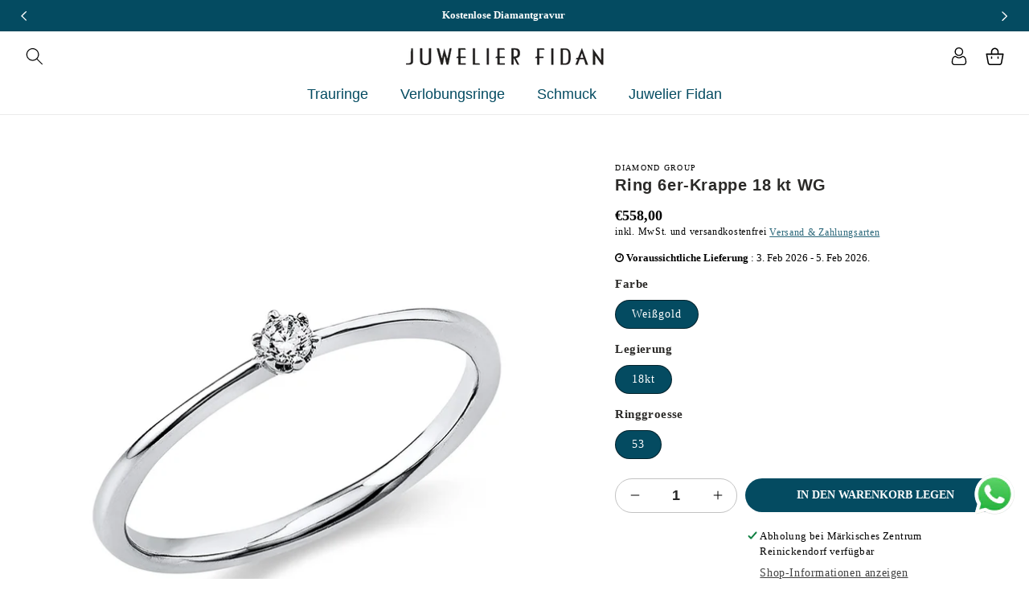

--- FILE ---
content_type: text/html; charset=utf-8
request_url: https://juwelier-fidan-reinickendorf.de/products/dg-ringe-1c476w853-7
body_size: 62386
content:
<!doctype html>
<html class="no-js" lang="de">
  <head>


  <script>(function(w,d,s,l,i){w[l]=w[l]||[];w[l].push({'gtm.start':
new Date().getTime(),event:'gtm.js'});var f=d.getElementsByTagName(s)[0],
j=d.createElement(s),dl=l!='dataLayer'?'&l='+l:'';j.async=true;j.src=
'https://www.googletagmanager.com/gtm.js?id='+i+dl;f.parentNode.insertBefore(j,f);
})(window,document,'script','dataLayer','GTM-N8MSPTG5');</script>
    <meta charset="utf-8">
    <meta http-equiv="X-UA-Compatible" content="IE=edge">
    <meta name="viewport" content="width=device-width,initial-scale=1">
    <meta name="theme-color" content="">
    <meta name="format-detection" content="telephone=yes">
    <link rel="canonical" href="https://juwelier-fidan-reinickendorf.de/products/dg-ringe-1c476w853-7">
    <link rel="preconnect" href="https://cdn.shopify.com" crossorigin>
    <link rel="preconnect" href="https://fonts.googleapis.com">
    <link rel="preconnect" href="https://fonts.gstatic.com" crossorigin><link rel="icon" type="image/png" href="//juwelier-fidan-reinickendorf.de/cdn/shop/files/Favicon.png?crop=center&height=32&v=1685447613&width=32"><title>
      Ring 6er-Krappe 18 kt WG
 &ndash; Juwelier Fidan</title>

    
      <meta name="description" content="Ring 6er-Krappe 18 kt WG, 1 Brill. 0,05 ct, TW-si, B:1,7 mm, Weite:53">
    

    

<meta property="og:site_name" content="Juwelier Fidan">
<meta property="og:url" content="https://juwelier-fidan-reinickendorf.de/products/dg-ringe-1c476w853-7">
<meta property="og:title" content="Ring 6er-Krappe 18 kt WG">
<meta property="og:type" content="product">
<meta property="og:description" content="Ring 6er-Krappe 18 kt WG, 1 Brill. 0,05 ct, TW-si, B:1,7 mm, Weite:53"><meta property="og:image" content="http://juwelier-fidan-reinickendorf.de/cdn/shop/products/1C476W_4ef0d6ed-634d-459f-a58b-eb0b12294348.jpg?v=1688029970">
  <meta property="og:image:secure_url" content="https://juwelier-fidan-reinickendorf.de/cdn/shop/products/1C476W_4ef0d6ed-634d-459f-a58b-eb0b12294348.jpg?v=1688029970">
  <meta property="og:image:width" content="800">
  <meta property="og:image:height" content="800"><meta property="og:price:amount" content="558,00">
  <meta property="og:price:currency" content="EUR"><meta name="twitter:card" content="summary_large_image">
<meta name="twitter:title" content="Ring 6er-Krappe 18 kt WG">
<meta name="twitter:description" content="Ring 6er-Krappe 18 kt WG, 1 Brill. 0,05 ct, TW-si, B:1,7 mm, Weite:53">

    
    <script src="//juwelier-fidan-reinickendorf.de/cdn/shop/t/3/assets/global.js?v=165270858581536319811685518495" defer="defer"></script>
    
  


  
  

  <script>
    window.MeteorMenu = window.MeteorMenu || {};

    MeteorMenu.startedLoadingAt = Date.now();

    // Promise polyfill https://github.com/stefanpenner/es6-promise
    !function(t,e){"object"==typeof exports&&"undefined"!=typeof module?module.exports=e():"function"==typeof define&&define.amd?define(e):t.ES6Promise=e()}(this,function(){"use strict";function t(t){var e=typeof t;return null!==t&&("object"===e||"function"===e)}function e(t){return"function"==typeof t}function n(t){B=t}function r(t){G=t}function o(){return function(){return process.nextTick(a)}}function i(){return"undefined"!=typeof z?function(){z(a)}:c()}function s(){var t=0,e=new J(a),n=document.createTextNode("");return e.observe(n,{characterData:!0}),function(){n.data=t=++t%2}}function u(){var t=new MessageChannel;return t.port1.onmessage=a,function(){return t.port2.postMessage(0)}}function c(){var t=setTimeout;return function(){return t(a,1)}}function a(){for(var t=0;t<W;t+=2){var e=V[t],n=V[t+1];e(n),V[t]=void 0,V[t+1]=void 0}W=0}function f(){try{var t=Function("return this")().require("vertx");return z=t.runOnLoop||t.runOnContext,i()}catch(e){return c()}}function l(t,e){var n=this,r=new this.constructor(p);void 0===r[Z]&&O(r);var o=n._state;if(o){var i=arguments[o-1];G(function(){return P(o,r,i,n._result)})}else E(n,r,t,e);return r}function h(t){var e=this;if(t&&"object"==typeof t&&t.constructor===e)return t;var n=new e(p);return g(n,t),n}function p(){}function v(){return new TypeError("You cannot resolve a promise with itself")}function d(){return new TypeError("A promises callback cannot return that same promise.")}function _(t){try{return t.then}catch(e){return nt.error=e,nt}}function y(t,e,n,r){try{t.call(e,n,r)}catch(o){return o}}function m(t,e,n){G(function(t){var r=!1,o=y(n,e,function(n){r||(r=!0,e!==n?g(t,n):S(t,n))},function(e){r||(r=!0,j(t,e))},"Settle: "+(t._label||" unknown promise"));!r&&o&&(r=!0,j(t,o))},t)}function b(t,e){e._state===tt?S(t,e._result):e._state===et?j(t,e._result):E(e,void 0,function(e){return g(t,e)},function(e){return j(t,e)})}function w(t,n,r){n.constructor===t.constructor&&r===l&&n.constructor.resolve===h?b(t,n):r===nt?(j(t,nt.error),nt.error=null):void 0===r?S(t,n):e(r)?m(t,n,r):S(t,n)}function g(e,n){e===n?j(e,v()):t(n)?w(e,n,_(n)):S(e,n)}function A(t){t._onerror&&t._onerror(t._result),T(t)}function S(t,e){t._state===$&&(t._result=e,t._state=tt,0!==t._subscribers.length&&G(T,t))}function j(t,e){t._state===$&&(t._state=et,t._result=e,G(A,t))}function E(t,e,n,r){var o=t._subscribers,i=o.length;t._onerror=null,o[i]=e,o[i+tt]=n,o[i+et]=r,0===i&&t._state&&G(T,t)}function T(t){var e=t._subscribers,n=t._state;if(0!==e.length){for(var r=void 0,o=void 0,i=t._result,s=0;s<e.length;s+=3)r=e[s],o=e[s+n],r?P(n,r,o,i):o(i);t._subscribers.length=0}}function M(t,e){try{return t(e)}catch(n){return nt.error=n,nt}}function P(t,n,r,o){var i=e(r),s=void 0,u=void 0,c=void 0,a=void 0;if(i){if(s=M(r,o),s===nt?(a=!0,u=s.error,s.error=null):c=!0,n===s)return void j(n,d())}else s=o,c=!0;n._state!==$||(i&&c?g(n,s):a?j(n,u):t===tt?S(n,s):t===et&&j(n,s))}function x(t,e){try{e(function(e){g(t,e)},function(e){j(t,e)})}catch(n){j(t,n)}}function C(){return rt++}function O(t){t[Z]=rt++,t._state=void 0,t._result=void 0,t._subscribers=[]}function k(){return new Error("Array Methods must be provided an Array")}function F(t){return new ot(this,t).promise}function Y(t){var e=this;return new e(U(t)?function(n,r){for(var o=t.length,i=0;i<o;i++)e.resolve(t[i]).then(n,r)}:function(t,e){return e(new TypeError("You must pass an array to race."))})}function q(t){var e=this,n=new e(p);return j(n,t),n}function D(){throw new TypeError("You must pass a resolver function as the first argument to the promise constructor")}function K(){throw new TypeError("Failed to construct 'Promise': Please use the 'new' operator, this object constructor cannot be called as a function.")}function L(){var t=void 0;if("undefined"!=typeof global)t=global;else if("undefined"!=typeof self)t=self;else try{t=Function("return this")()}catch(e){throw new Error("polyfill failed because global object is unavailable in this environment")}var n=t.Promise;if(n){var r=null;try{r=Object.prototype.toString.call(n.resolve())}catch(e){}if("[object Promise]"===r&&!n.cast)return}t.Promise=it}var N=void 0;N=Array.isArray?Array.isArray:function(t){return"[object Array]"===Object.prototype.toString.call(t)};var U=N,W=0,z=void 0,B=void 0,G=function(t,e){V[W]=t,V[W+1]=e,W+=2,2===W&&(B?B(a):X())},H="undefined"!=typeof window?window:void 0,I=H||{},J=I.MutationObserver||I.WebKitMutationObserver,Q="undefined"==typeof self&&"undefined"!=typeof process&&"[object process]"==={}.toString.call(process),R="undefined"!=typeof Uint8ClampedArray&&"undefined"!=typeof importScripts&&"undefined"!=typeof MessageChannel,V=new Array(1e3),X=void 0;X=Q?o():J?s():R?u():void 0===H&&"function"==typeof require?f():c();var Z=Math.random().toString(36).substring(2),$=void 0,tt=1,et=2,nt={error:null},rt=0,ot=function(){function t(t,e){this._instanceConstructor=t,this.promise=new t(p),this.promise[Z]||O(this.promise),U(e)?(this.length=e.length,this._remaining=e.length,this._result=new Array(this.length),0===this.length?S(this.promise,this._result):(this.length=this.length||0,this._enumerate(e),0===this._remaining&&S(this.promise,this._result))):j(this.promise,k())}return t.prototype._enumerate=function(t){for(var e=0;this._state===$&&e<t.length;e++)this._eachEntry(t[e],e)},t.prototype._eachEntry=function(t,e){var n=this._instanceConstructor,r=n.resolve;if(r===h){var o=_(t);if(o===l&&t._state!==$)this._settledAt(t._state,e,t._result);else if("function"!=typeof o)this._remaining--,this._result[e]=t;else if(n===it){var i=new n(p);w(i,t,o),this._willSettleAt(i,e)}else this._willSettleAt(new n(function(e){return e(t)}),e)}else this._willSettleAt(r(t),e)},t.prototype._settledAt=function(t,e,n){var r=this.promise;r._state===$&&(this._remaining--,t===et?j(r,n):this._result[e]=n),0===this._remaining&&S(r,this._result)},t.prototype._willSettleAt=function(t,e){var n=this;E(t,void 0,function(t){return n._settledAt(tt,e,t)},function(t){return n._settledAt(et,e,t)})},t}(),it=function(){function t(e){this[Z]=C(),this._result=this._state=void 0,this._subscribers=[],p!==e&&("function"!=typeof e&&D(),this instanceof t?x(this,e):K())}return t.prototype["catch"]=function(t){return this.then(null,t)},t.prototype["finally"]=function(t){var n=this,r=n.constructor;return e(t)?n.then(function(e){return r.resolve(t()).then(function(){return e})},function(e){return r.resolve(t()).then(function(){throw e})}):n.then(t,t)},t}();return it.prototype.then=l,it.all=F,it.race=Y,it.resolve=h,it.reject=q,it._setScheduler=n,it._setAsap=r,it._asap=G,it.polyfill=L,it.Promise=it,it.polyfill(),it});

    // Fetch polyfill https://github.com/developit/unfetch
    self.fetch||(self.fetch=function(e,n){return n=n||{},new Promise(function(t,s){var r=new XMLHttpRequest,o=[],u=[],i={},a=function(){return{ok:2==(r.status/100|0),statusText:r.statusText,status:r.status,url:r.responseURL,text:function(){return Promise.resolve(r.responseText)},json:function(){return Promise.resolve(JSON.parse(r.responseText))},blob:function(){return Promise.resolve(new Blob([r.response]))},clone:a,headers:{keys:function(){return o},entries:function(){return u},get:function(e){return i[e.toLowerCase()]},has:function(e){return e.toLowerCase()in i}}}};for(var c in r.open(n.method||"get",e,!0),r.onload=function(){r.getAllResponseHeaders().replace(/^(.*?):[^\S\n]*([\s\S]*?)$/gm,function(e,n,t){o.push(n=n.toLowerCase()),u.push([n,t]),i[n]=i[n]?i[n]+","+t:t}),t(a())},r.onerror=s,r.withCredentials="include"==n.credentials,n.headers)r.setRequestHeader(c,n.headers[c]);r.send(n.body||null)})});

  
    MeteorMenu.loadData=function(){function e(){return new Promise(function(e){var t=document.createElement("link");t.rel="stylesheet",t.href="//juwelier-fidan-reinickendorf.de/cdn/shop/t/3/assets/meteor-menu.css?v=22209453911828352971691845517",t.onload=function(){e()},document.head.appendChild(t)})}function t(){window.performance&&1==window.performance.navigation.type?sessionStorage.removeItem(i):window.performance||sessionStorage.removeItem(i)}function n(){return t(),new Promise(function(e,t){function n(t){return MeteorMenu.data=t,e()}var s=r();if(s)return n(s);fetch(a,{credentials:"include"}).then(function(e){return e.text()}).then(function(e){const t=document.createElement("html");t.innerHTML=e;const r=t.querySelector("script#meteor-menu-data");if(!r)throw new Error("[Meteor Mega Menus] Could not find script#meteor-menu-data in async menu data endpoint");const a=JSON.parse(r.textContent);o(a),sessionStorage.setItem(i,JSON.stringify(a)),n(a)})["catch"](function(e){t(e)})})}function r(){var e=sessionStorage.getItem(i);if(e)try{return JSON.parse(e)}catch(t){console.warn("Meteor Mega Menus: Malformed cached menu data, expected a JSON string but instead got:",e),console.warn("If you are seeing this error, please get in touch with us at support@heliumdev.com"),sessionStorage.removeItem(i)}}function o(e){var t=[],n={linklists:function(e){if(!(e instanceof Object))return"linklists must be an Object"}};for(var r in n){var o=e[r],a=n[r](o);a&&t.push({key:r,error:a,value:o})}if(t.length>0)throw console.error("Meteor Mega Menus: Invalid keys detected in menu data",t),new Error("Malformed menu data")}var a="/products?view=meteor&timestamp="+Date.now(),i="meteor:menu_data",s=[e(),n()];Promise.all(s).then(function(){MeteorMenu.loaded=!0,MeteorMenu.dataReady&&MeteorMenu.dataReady()})["catch"](function(e){throw console.error("Meteor Mega Menus: Encountered an error while attempting to fetchMenuData from '"+a+"'"),new Error(e)})},MeteorMenu.loadData();
  

  </script>

  <script type="text/javascript" src="//juwelier-fidan-reinickendorf.de/cdn/shop/t/3/assets/meteor-menu.js?v=183868650305296347631691845515" async></script>


  <script>window.performance && window.performance.mark && window.performance.mark('shopify.content_for_header.start');</script><meta name="google-site-verification" content="zLemiHmK1Vj7ceyNu7nDLQ_mEWamvXvOf7YH6FTPkbE">
<meta id="shopify-digital-wallet" name="shopify-digital-wallet" content="/75889475926/digital_wallets/dialog">
<meta name="shopify-checkout-api-token" content="828b05a3a6e4a5e24912a5cf9b143049">
<meta id="in-context-paypal-metadata" data-shop-id="75889475926" data-venmo-supported="false" data-environment="production" data-locale="de_DE" data-paypal-v4="true" data-currency="EUR">
<link rel="alternate" hreflang="x-default" href="https://juwelier-fidan-reinickendorf.de/products/dg-ringe-1c476w853-7">
<link rel="alternate" hreflang="de" href="https://juwelier-fidan-reinickendorf.de/products/dg-ringe-1c476w853-7">
<link rel="alternate" hreflang="en" href="https://juwelier-fidan-reinickendorf.de/en/products/dg-ringe-1c476w853-7">
<link rel="alternate" hreflang="tr" href="https://juwelier-fidan-reinickendorf.de/tr/products/dg-ringe-1c476w853-7">
<link rel="alternate" hreflang="ru" href="https://juwelier-fidan-reinickendorf.de/ru/products/dg-ringe-1c476w853-7">
<link rel="alternate" type="application/json+oembed" href="https://juwelier-fidan-reinickendorf.de/products/dg-ringe-1c476w853-7.oembed">
<script async="async" src="/checkouts/internal/preloads.js?locale=de-DE"></script>
<script id="apple-pay-shop-capabilities" type="application/json">{"shopId":75889475926,"countryCode":"DE","currencyCode":"EUR","merchantCapabilities":["supports3DS"],"merchantId":"gid:\/\/shopify\/Shop\/75889475926","merchantName":"Juwelier Fidan","requiredBillingContactFields":["postalAddress","email"],"requiredShippingContactFields":["postalAddress","email"],"shippingType":"shipping","supportedNetworks":["visa","masterCard","amex"],"total":{"type":"pending","label":"Juwelier Fidan","amount":"1.00"},"shopifyPaymentsEnabled":true,"supportsSubscriptions":true}</script>
<script id="shopify-features" type="application/json">{"accessToken":"828b05a3a6e4a5e24912a5cf9b143049","betas":["rich-media-storefront-analytics"],"domain":"juwelier-fidan-reinickendorf.de","predictiveSearch":true,"shopId":75889475926,"locale":"de"}</script>
<script>var Shopify = Shopify || {};
Shopify.shop = "ccbbce.myshopify.com";
Shopify.locale = "de";
Shopify.currency = {"active":"EUR","rate":"1.0"};
Shopify.country = "DE";
Shopify.theme = {"name":"Juwelier Fidan Theme","id":149741371734,"schema_name":"Dawn","schema_version":"12.0.0","theme_store_id":null,"role":"main"};
Shopify.theme.handle = "null";
Shopify.theme.style = {"id":null,"handle":null};
Shopify.cdnHost = "juwelier-fidan-reinickendorf.de/cdn";
Shopify.routes = Shopify.routes || {};
Shopify.routes.root = "/";</script>
<script type="module">!function(o){(o.Shopify=o.Shopify||{}).modules=!0}(window);</script>
<script>!function(o){function n(){var o=[];function n(){o.push(Array.prototype.slice.apply(arguments))}return n.q=o,n}var t=o.Shopify=o.Shopify||{};t.loadFeatures=n(),t.autoloadFeatures=n()}(window);</script>
<script id="shop-js-analytics" type="application/json">{"pageType":"product"}</script>
<script defer="defer" async type="module" src="//juwelier-fidan-reinickendorf.de/cdn/shopifycloud/shop-js/modules/v2/client.init-shop-cart-sync_e98Ab_XN.de.esm.js"></script>
<script defer="defer" async type="module" src="//juwelier-fidan-reinickendorf.de/cdn/shopifycloud/shop-js/modules/v2/chunk.common_Pcw9EP95.esm.js"></script>
<script defer="defer" async type="module" src="//juwelier-fidan-reinickendorf.de/cdn/shopifycloud/shop-js/modules/v2/chunk.modal_CzmY4ZhL.esm.js"></script>
<script type="module">
  await import("//juwelier-fidan-reinickendorf.de/cdn/shopifycloud/shop-js/modules/v2/client.init-shop-cart-sync_e98Ab_XN.de.esm.js");
await import("//juwelier-fidan-reinickendorf.de/cdn/shopifycloud/shop-js/modules/v2/chunk.common_Pcw9EP95.esm.js");
await import("//juwelier-fidan-reinickendorf.de/cdn/shopifycloud/shop-js/modules/v2/chunk.modal_CzmY4ZhL.esm.js");

  window.Shopify.SignInWithShop?.initShopCartSync?.({"fedCMEnabled":true,"windoidEnabled":true});

</script>
<script>(function() {
  var isLoaded = false;
  function asyncLoad() {
    if (isLoaded) return;
    isLoaded = true;
    var urls = ["\/\/www.powr.io\/powr.js?powr-token=ccbbce.myshopify.com\u0026external-type=shopify\u0026shop=ccbbce.myshopify.com","https:\/\/cdn.shopify.com\/s\/files\/1\/0033\/3538\/9233\/files\/pushdaddy_a3.js?shop=ccbbce.myshopify.com","https:\/\/cdn.shopify.com\/s\/files\/1\/0758\/8947\/5926\/t\/3\/assets\/verify-meteor-menu.js?meteor_tier=free\u0026shop=ccbbce.myshopify.com","https:\/\/static2.rapidsearch.dev\/resultpage.js?shop=ccbbce.myshopify.com"];
    for (var i = 0; i < urls.length; i++) {
      var s = document.createElement('script');
      s.type = 'text/javascript';
      s.async = true;
      s.src = urls[i];
      var x = document.getElementsByTagName('script')[0];
      x.parentNode.insertBefore(s, x);
    }
  };
  if(window.attachEvent) {
    window.attachEvent('onload', asyncLoad);
  } else {
    window.addEventListener('load', asyncLoad, false);
  }
})();</script>
<script id="__st">var __st={"a":75889475926,"offset":3600,"reqid":"0374c459-ea4a-4a8d-b4dc-330a001025c3-1769467900","pageurl":"juwelier-fidan-reinickendorf.de\/products\/dg-ringe-1c476w853-7","u":"29ace838311f","p":"product","rtyp":"product","rid":8450223735126};</script>
<script>window.ShopifyPaypalV4VisibilityTracking = true;</script>
<script id="captcha-bootstrap">!function(){'use strict';const t='contact',e='account',n='new_comment',o=[[t,t],['blogs',n],['comments',n],[t,'customer']],c=[[e,'customer_login'],[e,'guest_login'],[e,'recover_customer_password'],[e,'create_customer']],r=t=>t.map((([t,e])=>`form[action*='/${t}']:not([data-nocaptcha='true']) input[name='form_type'][value='${e}']`)).join(','),a=t=>()=>t?[...document.querySelectorAll(t)].map((t=>t.form)):[];function s(){const t=[...o],e=r(t);return a(e)}const i='password',u='form_key',d=['recaptcha-v3-token','g-recaptcha-response','h-captcha-response',i],f=()=>{try{return window.sessionStorage}catch{return}},m='__shopify_v',_=t=>t.elements[u];function p(t,e,n=!1){try{const o=window.sessionStorage,c=JSON.parse(o.getItem(e)),{data:r}=function(t){const{data:e,action:n}=t;return t[m]||n?{data:e,action:n}:{data:t,action:n}}(c);for(const[e,n]of Object.entries(r))t.elements[e]&&(t.elements[e].value=n);n&&o.removeItem(e)}catch(o){console.error('form repopulation failed',{error:o})}}const l='form_type',E='cptcha';function T(t){t.dataset[E]=!0}const w=window,h=w.document,L='Shopify',v='ce_forms',y='captcha';let A=!1;((t,e)=>{const n=(g='f06e6c50-85a8-45c8-87d0-21a2b65856fe',I='https://cdn.shopify.com/shopifycloud/storefront-forms-hcaptcha/ce_storefront_forms_captcha_hcaptcha.v1.5.2.iife.js',D={infoText:'Durch hCaptcha geschützt',privacyText:'Datenschutz',termsText:'Allgemeine Geschäftsbedingungen'},(t,e,n)=>{const o=w[L][v],c=o.bindForm;if(c)return c(t,g,e,D).then(n);var r;o.q.push([[t,g,e,D],n]),r=I,A||(h.body.append(Object.assign(h.createElement('script'),{id:'captcha-provider',async:!0,src:r})),A=!0)});var g,I,D;w[L]=w[L]||{},w[L][v]=w[L][v]||{},w[L][v].q=[],w[L][y]=w[L][y]||{},w[L][y].protect=function(t,e){n(t,void 0,e),T(t)},Object.freeze(w[L][y]),function(t,e,n,w,h,L){const[v,y,A,g]=function(t,e,n){const i=e?o:[],u=t?c:[],d=[...i,...u],f=r(d),m=r(i),_=r(d.filter((([t,e])=>n.includes(e))));return[a(f),a(m),a(_),s()]}(w,h,L),I=t=>{const e=t.target;return e instanceof HTMLFormElement?e:e&&e.form},D=t=>v().includes(t);t.addEventListener('submit',(t=>{const e=I(t);if(!e)return;const n=D(e)&&!e.dataset.hcaptchaBound&&!e.dataset.recaptchaBound,o=_(e),c=g().includes(e)&&(!o||!o.value);(n||c)&&t.preventDefault(),c&&!n&&(function(t){try{if(!f())return;!function(t){const e=f();if(!e)return;const n=_(t);if(!n)return;const o=n.value;o&&e.removeItem(o)}(t);const e=Array.from(Array(32),(()=>Math.random().toString(36)[2])).join('');!function(t,e){_(t)||t.append(Object.assign(document.createElement('input'),{type:'hidden',name:u})),t.elements[u].value=e}(t,e),function(t,e){const n=f();if(!n)return;const o=[...t.querySelectorAll(`input[type='${i}']`)].map((({name:t})=>t)),c=[...d,...o],r={};for(const[a,s]of new FormData(t).entries())c.includes(a)||(r[a]=s);n.setItem(e,JSON.stringify({[m]:1,action:t.action,data:r}))}(t,e)}catch(e){console.error('failed to persist form',e)}}(e),e.submit())}));const S=(t,e)=>{t&&!t.dataset[E]&&(n(t,e.some((e=>e===t))),T(t))};for(const o of['focusin','change'])t.addEventListener(o,(t=>{const e=I(t);D(e)&&S(e,y())}));const B=e.get('form_key'),M=e.get(l),P=B&&M;t.addEventListener('DOMContentLoaded',(()=>{const t=y();if(P)for(const e of t)e.elements[l].value===M&&p(e,B);[...new Set([...A(),...v().filter((t=>'true'===t.dataset.shopifyCaptcha))])].forEach((e=>S(e,t)))}))}(h,new URLSearchParams(w.location.search),n,t,e,['guest_login'])})(!0,!0)}();</script>
<script integrity="sha256-4kQ18oKyAcykRKYeNunJcIwy7WH5gtpwJnB7kiuLZ1E=" data-source-attribution="shopify.loadfeatures" defer="defer" src="//juwelier-fidan-reinickendorf.de/cdn/shopifycloud/storefront/assets/storefront/load_feature-a0a9edcb.js" crossorigin="anonymous"></script>
<script data-source-attribution="shopify.dynamic_checkout.dynamic.init">var Shopify=Shopify||{};Shopify.PaymentButton=Shopify.PaymentButton||{isStorefrontPortableWallets:!0,init:function(){window.Shopify.PaymentButton.init=function(){};var t=document.createElement("script");t.src="https://juwelier-fidan-reinickendorf.de/cdn/shopifycloud/portable-wallets/latest/portable-wallets.de.js",t.type="module",document.head.appendChild(t)}};
</script>
<script data-source-attribution="shopify.dynamic_checkout.buyer_consent">
  function portableWalletsHideBuyerConsent(e){var t=document.getElementById("shopify-buyer-consent"),n=document.getElementById("shopify-subscription-policy-button");t&&n&&(t.classList.add("hidden"),t.setAttribute("aria-hidden","true"),n.removeEventListener("click",e))}function portableWalletsShowBuyerConsent(e){var t=document.getElementById("shopify-buyer-consent"),n=document.getElementById("shopify-subscription-policy-button");t&&n&&(t.classList.remove("hidden"),t.removeAttribute("aria-hidden"),n.addEventListener("click",e))}window.Shopify?.PaymentButton&&(window.Shopify.PaymentButton.hideBuyerConsent=portableWalletsHideBuyerConsent,window.Shopify.PaymentButton.showBuyerConsent=portableWalletsShowBuyerConsent);
</script>
<script>
  function portableWalletsCleanup(e){e&&e.src&&console.error("Failed to load portable wallets script "+e.src);var t=document.querySelectorAll("shopify-accelerated-checkout .shopify-payment-button__skeleton, shopify-accelerated-checkout-cart .wallet-cart-button__skeleton"),e=document.getElementById("shopify-buyer-consent");for(let e=0;e<t.length;e++)t[e].remove();e&&e.remove()}function portableWalletsNotLoadedAsModule(e){e instanceof ErrorEvent&&"string"==typeof e.message&&e.message.includes("import.meta")&&"string"==typeof e.filename&&e.filename.includes("portable-wallets")&&(window.removeEventListener("error",portableWalletsNotLoadedAsModule),window.Shopify.PaymentButton.failedToLoad=e,"loading"===document.readyState?document.addEventListener("DOMContentLoaded",window.Shopify.PaymentButton.init):window.Shopify.PaymentButton.init())}window.addEventListener("error",portableWalletsNotLoadedAsModule);
</script>

<script type="module" src="https://juwelier-fidan-reinickendorf.de/cdn/shopifycloud/portable-wallets/latest/portable-wallets.de.js" onError="portableWalletsCleanup(this)" crossorigin="anonymous"></script>
<script nomodule>
  document.addEventListener("DOMContentLoaded", portableWalletsCleanup);
</script>

<link id="shopify-accelerated-checkout-styles" rel="stylesheet" media="screen" href="https://juwelier-fidan-reinickendorf.de/cdn/shopifycloud/portable-wallets/latest/accelerated-checkout-backwards-compat.css" crossorigin="anonymous">
<style id="shopify-accelerated-checkout-cart">
        #shopify-buyer-consent {
  margin-top: 1em;
  display: inline-block;
  width: 100%;
}

#shopify-buyer-consent.hidden {
  display: none;
}

#shopify-subscription-policy-button {
  background: none;
  border: none;
  padding: 0;
  text-decoration: underline;
  font-size: inherit;
  cursor: pointer;
}

#shopify-subscription-policy-button::before {
  box-shadow: none;
}

      </style>
<script id="sections-script" data-sections="product-recommendations,header,footer" defer="defer" src="//juwelier-fidan-reinickendorf.de/cdn/shop/t/3/compiled_assets/scripts.js?v=2819"></script>
<script>window.performance && window.performance.mark && window.performance.mark('shopify.content_for_header.end');</script>
  <script type="text/javascript">
    var Tipo = Tipo || {};
    Tipo.Booking = Tipo.Booking || {};
    Tipo.Booking.appUrl = 'https://booking.tipo.io';
    Tipo.Booking.shop = {
      id: 40775,
      url : 'ccbbce.myshopify.com',
      domain : 'juwelier-fidan-reinickendorf.de',
      settings : "{\"general\":{\"hide_add_to_cart\":\"2\",\"hide_buy_now\":\"2\",\"redirect_url\":null,\"allow_bring_more\":false,\"confirm_to\":\"checkout\",\"time_format\":\"24h\",\"multipleEmployees\":\"1\",\"hide_employee_on_front_store\":true,\"multipleLocations\":\"0\",\"show_location_on_front_store\":true,\"formatDate\":\"YYYY-MM-DD\",\"formatDateServe\":\"Y-m-d\",\"formatDateTime\":\"YYYY-MM-DD HH:mm\",\"formatTime\":\"HH:mm\",\"weekStart\":0},\"booking\":{\"text_price_color\":\"#ff0000\",\"timeBlock\":\"fixed\",\"stepping\":\"60\",\"font\":\"Arial\",\"primary_color\":\"#1fd3c0\",\"cancel_button\":\"#ffffff\",\"text_color\":\"#6370a7\",\"calender_background_color\":\"#2b3360\",\"calender_text_color\":\"#ffffff\",\"day_off_color\":\"#a3a3a3\",\"time_slot_color\":\"#414c89\",\"time_slot_color_hover\":\"#313d88\",\"selected_time_slot_color\":\"#ffd153\",\"background_color_calendar\":\"#2b3360\",\"background_image\":\"preset1.jpg\",\"selected_day_color\":\"#1fd3c0\",\"time_slot_color_selected\":\"#ff007b\",\"background_color_box_message_time_slot_no_available\":\"#e9e9e9\",\"text_color_text_box_message_time_slot_no_available\":\"#424242\",\"time_slot_no_available_color\":\"#a3a3a3\",\"sortProduct\":{\"type\":1,\"sortProductAuto\":\"asc\",\"sortProductManually\":[\"8452433641814\"]},\"statusDefault\":\"2\"},\"translation\":{\"languageDatepicker\":\"en-US\",\"customDatePickerDays\":\"Sunday, Monday, Tuesday, Wednesday, Thursday, Friday, Saturday\",\"customDatePickerDaysShort\":\"Sun, Mon, Tue, Wed, Thu, Fri, Sat\",\"customDatePickerDaysMin\":\"Su, Mo, Tu, We, Th, Fr, Sa\",\"customDatePickerMonths\":\"January, February, March, April, May, June, July, August, September, October, November, December\",\"customDatePickerMonthsShort\":\"Jan, Feb, Mar, Apr, May, Jun, Jul, Aug, Sep, Oct, Nov, Dec\",\"widget\":{\"default\":{\"please_select\":\"Please select service\",\"training\":\"Training\",\"trainer\":\"Trainer\",\"bringing_anyone\":\"Bringing anyone with you?\",\"num_of_additional\":\"Number of Additional People\",\"date_and_time\":\"Pick date & time\",\"continue\":\"Continue\",\"total_price\":\"Total Price\",\"confirm\":\"Confirm\",\"cancel\":\"Cancel\",\"thank_you\":\"Thank you! Your booking is completed\",\"date\":\"Date\",\"time\":\"Time\",\"datetime\":\"Date Time\",\"duration\":\"Duration\",\"location\":\"Location\",\"first_name\":\"First name\",\"last_name\":\"Last name\",\"phone\":\"Phone\",\"email\":\"Email\",\"address\":\"Address\",\"address_2\":\"Address 2\",\"status\":\"Status\",\"country\":\"Country\",\"full_name\":\"Fullname\",\"product\":\"Service\",\"product_placeholder\":\"Select your service\",\"variant\":\"Variant\",\"variant_placeholder\":\"Select your variant\",\"location_placeholder\":\"Select a location\",\"employee\":\"Employee\",\"employee_placeholder\":\"Select an employee\",\"quantity\":\"Quantity\",\"back\":\"Back\",\"payment\":\"Payment\",\"you_can_only_bring\":\"You can only bring {number} people\",\"not_available\":\"Selected service is currently not available.\",\"no_employee\":\"No employee\",\"no_location\":\"No location\",\"is_required\":\"This field is required.\",\"valid_phone_number\":\"Please enter a valid phone number.\",\"valid_email\":\"Please enter a valid email.\",\"time_slot_no_available\":\"This slot is no longer available\",\"price\":\"Price\",\"export_file_isc\":\"Export to file isc\",\"confirm_free_booking_successfully\":\"Thank for your booking. We will get back to you shortly.\",\"confirm_free_booking_unsuccessfully\":\"Whoops, looks like something went wrong.\",\"duration_unit\":\"minutes\"}}},\"integrate\":{\"zapier\":{\"cretaeOrUpdateUrl\":\"\",\"deleteUrl\":\"\"}},\"free_form\":{\"first_name\":{\"enable\":true,\"label\":\"First name\",\"required\":true},\"last_name\":{\"enable\":true,\"label\":\"Last name\",\"required\":true},\"phone_number\":{\"enable\":false,\"label\":\"Phone number\",\"required\":true},\"email\":{\"label\":\"Email\",\"required\":true,\"enable\":true}}}",
      locale: 'en',
      plan : {"id":17,"version":"2.2","plan":"FREE","feature":"{\"employee\":-1,\"product\":-1,\"location\":-1,\"extraFieldSet\":true,\"hideBrand\":true,\"trialDay\":\"0\",\"trialDayOld\":\"0\",\"priceOld\":\"0\"}","price":"0.00","type":"month","status":1,"created_at":null,"updated_at":null}
    };
    Tipo.Booking.locale = "de";
    Tipo.Booking.countryCode = ['de'];
    
      Tipo.Booking.product = {"id":8450223735126,"title":"Ring 6er-Krappe 18 kt WG","handle":"dg-ringe-1c476w853-7","description":"\u003cp\u003eRing 6er-Krappe 18 kt WG, 1 Brill. 0,05 ct, TW-si, B:1,7 mm, Weite:53\u003c\/p\u003e","published_at":"2023-06-29T11:12:49+02:00","created_at":"2023-06-29T11:12:50+02:00","vendor":"Diamond Group","type":"Ringe","tags":["6er-Krappe","Brillant","Ring","Ringe","si","Solitaire","TW","weiß"],"price":55800,"price_min":55800,"price_max":55800,"available":true,"price_varies":false,"compare_at_price":null,"compare_at_price_min":0,"compare_at_price_max":0,"compare_at_price_varies":false,"variants":[{"id":46747697840470,"title":"Weißgold \/ 18kt \/ 53","option1":"Weißgold","option2":"18kt","option3":"53","sku":"1C476W853-7","requires_shipping":true,"taxable":false,"featured_image":null,"available":true,"name":"Ring 6er-Krappe 18 kt WG - Weißgold \/ 18kt \/ 53","public_title":"Weißgold \/ 18kt \/ 53","options":["Weißgold","18kt","53"],"price":55800,"weight":2,"compare_at_price":null,"inventory_management":"shopify","barcode":"4067816005793","requires_selling_plan":false,"selling_plan_allocations":[]}],"images":["\/\/juwelier-fidan-reinickendorf.de\/cdn\/shop\/products\/1C476W_4ef0d6ed-634d-459f-a58b-eb0b12294348.jpg?v=1688029970"],"featured_image":"\/\/juwelier-fidan-reinickendorf.de\/cdn\/shop\/products\/1C476W_4ef0d6ed-634d-459f-a58b-eb0b12294348.jpg?v=1688029970","options":["Farbe","Legierung","Ringgroesse"],"media":[{"alt":null,"id":43409027039574,"position":1,"preview_image":{"aspect_ratio":1.0,"height":800,"width":800,"src":"\/\/juwelier-fidan-reinickendorf.de\/cdn\/shop\/products\/1C476W_4ef0d6ed-634d-459f-a58b-eb0b12294348.jpg?v=1688029970"},"aspect_ratio":1.0,"height":800,"media_type":"image","src":"\/\/juwelier-fidan-reinickendorf.de\/cdn\/shop\/products\/1C476W_4ef0d6ed-634d-459f-a58b-eb0b12294348.jpg?v=1688029970","width":800}],"requires_selling_plan":false,"selling_plan_groups":[],"content":"\u003cp\u003eRing 6er-Krappe 18 kt WG, 1 Brill. 0,05 ct, TW-si, B:1,7 mm, Weite:53\u003c\/p\u003e"};
      Tipo.Booking.product.options = [{"name":"Farbe","position":1,"values":["Weißgold"]},{"name":"Legierung","position":2,"values":["18kt"]},{"name":"Ringgroesse","position":3,"values":["53"]}];
      
        Tipo.Booking.product.variants[0].inventory_management = 'shopify';
        Tipo.Booking.product.variants[0].inventory_quantity = 1;
        Tipo.Booking.product.variants[0].inventory_policy = 'deny';
      
    

    

    Tipo.Booking.settings = {"general":{"hide_add_to_cart":"2","hide_buy_now":"2","redirect_url":null,"allow_bring_more":false,"confirm_to":"checkout","time_format":"24h","multipleEmployees":"1","hide_employee_on_front_store":true,"multipleLocations":"0","show_location_on_front_store":true,"formatDate":"YYYY-MM-DD","formatDateServe":"Y-m-d","formatDateTime":"YYYY-MM-DD HH:mm","formatTime":"HH:mm","weekStart":0},"booking":{"text_price_color":"#ff0000","timeBlock":"fixed","stepping":"60","font":"Arial","primary_color":"#1fd3c0","cancel_button":"#ffffff","text_color":"#6370a7","calender_background_color":"#2b3360","calender_text_color":"#ffffff","day_off_color":"#a3a3a3","time_slot_color":"#414c89","time_slot_color_hover":"#313d88","selected_time_slot_color":"#ffd153","background_color_calendar":"#2b3360","background_image":"preset1.jpg","selected_day_color":"#1fd3c0","time_slot_color_selected":"#ff007b","background_color_box_message_time_slot_no_available":"#e9e9e9","text_color_text_box_message_time_slot_no_available":"#424242","time_slot_no_available_color":"#a3a3a3","sortProduct":{"type":1,"sortProductAuto":"asc","sortProductManually":["8452433641814"]},"statusDefault":"2"},"translation":{"languageDatepicker":"en-US","customDatePickerDays":"Sunday, Monday, Tuesday, Wednesday, Thursday, Friday, Saturday","customDatePickerDaysShort":"Sun, Mon, Tue, Wed, Thu, Fri, Sat","customDatePickerDaysMin":"Su, Mo, Tu, We, Th, Fr, Sa","customDatePickerMonths":"January, February, March, April, May, June, July, August, September, October, November, December","customDatePickerMonthsShort":"Jan, Feb, Mar, Apr, May, Jun, Jul, Aug, Sep, Oct, Nov, Dec","widget":{"default":{"please_select":"Please select service","training":"Training","trainer":"Trainer","bringing_anyone":"Bringing anyone with you?","num_of_additional":"Number of Additional People","date_and_time":"Pick date & time","continue":"Continue","total_price":"Total Price","confirm":"Confirm","cancel":"Cancel","thank_you":"Thank you! Your booking is completed","date":"Date","time":"Time","datetime":"Date Time","duration":"Duration","location":"Location","first_name":"First name","last_name":"Last name","phone":"Phone","email":"Email","address":"Address","address_2":"Address 2","status":"Status","country":"Country","full_name":"Fullname","product":"Service","product_placeholder":"Select your service","variant":"Variant","variant_placeholder":"Select your variant","location_placeholder":"Select a location","employee":"Employee","employee_placeholder":"Select an employee","quantity":"Quantity","back":"Back","payment":"Payment","you_can_only_bring":"You can only bring {number} people","not_available":"Selected service is currently not available.","no_employee":"No employee","no_location":"No location","is_required":"This field is required.","valid_phone_number":"Please enter a valid phone number.","valid_email":"Please enter a valid email.","time_slot_no_available":"This slot is no longer available","price":"Price","export_file_isc":"Export to file isc","confirm_free_booking_successfully":"Thank for your booking. We will get back to you shortly.","confirm_free_booking_unsuccessfully":"Whoops, looks like something went wrong.","duration_unit":"minutes"}}},"free_form":{"first_name":{"enable":true,"label":"First name","required":true},"last_name":{"enable":true,"label":"Last name","required":true},"phone_number":{"enable":false,"label":"Phone number","required":true},"email":{"label":"Email","required":true,"enable":true}},"languageDatepicker":{"days":["Sunday","Monday","Tuesday","Wednesday","Thursday","Friday","Saturday"],"daysShort":["Sun","Mon","Tue","Wed","Thu","Fri","Sat"],"daysMin":["Su","Mo","Tu","We","Th","Fr","Sa"],"months":["January","February","March","April","May","June","July","August","September","October","November","December"],"monthsShort":["Jan","Feb","Mar","Apr","May","Jun","Jul","Aug","Sep","Oct","Nov","Dec"]}}
  Tipo.Booking.page = {
    type : 'product'
  };
  Tipo.Booking.money_format = '€{{amount_with_comma_separator}}';
  Tipo.Booking.timezone = {
    shop : 'Europe/Berlin',
    server : 'UTC'
  }
  Tipo.Booking.configs = {
    locations : [{"id":46764,"name":"Default location","employee_ids":[50709]}],
    employees : [{"id":50709,"first_name":"Yakop","last_name":"Fidan","avatar":"noimg.png","location_ids":[46764]}]
  };
  Tipo.Booking.configs.products = [
        ...[{"id":"8452433641814","title":"Beratung","handle":"beratung","capacity":{"type":"variant","rule":{"46751651299670":4}},"extra_filed_set_id":7556,"note":null,"is_free":1,"available_time_basis":"employees","duration":{"type":"variant","rule":[{"duration":30,"value":"46751651299670"}]},"location_ids":[46764],"employee_ids":[50709]}],
      ]
  
  Tipo.Booking.trans = Tipo.Booking.settings.translation.widget[Tipo.Booking.locale] || Tipo.Booking.settings.translation.widget.default
</script>
<textarea style="display:none !important" class="tipo-money-format">€{{amount_with_comma_separator}}</textarea>
<style>
  .tpb-booking-form *{
    font-family: Arial;
  }
  .tpb-booking-form .copyright{
    display: none;
  }
  .tpb-booking-form .tpb-box .tpb-form-control .tpb-text-price{
    color: #ff0000;
  }
  .tpb-booking-form .tpb-box .tpb-form-control label,
  .tpb-booking-form .tpb-box .tpb-form-control #tpb-message-bring_qty,
  .tpb-booking-form .tpb-box .tpb-form-control .ss-single-selected,
  .tpb-booking-form .tpb-box .tpb-form-control #tpb-productTitle-input,
  .tpb-booking-form .tpb-box .extra-fields .element,
  .tpb-booking-form .tpb-box .extra-fields .element label,
  .tpb-booking-form .tpb-box .extra-fields .element input,
  .tpb-booking-form .tpb-box .extra-fields .element textarea,
  .tpb-booking-form .tpb-box .extra-fields .element select,
  .tpb-booking-form .tpb-box .label,
  .tpb-booking-form .tpb-box .booking-info{
    color: #6370a7;
  }
  .tpb-booking-form .tpb-box .content .step1 {
    background-image: url('https://cdn.shopify.com/s/files/1/0758/8947/5926/t/3/assets/tipo.booking.img-background.preset1.jpg');
  }
  .tpb-booking-form .tpb-box .content .step1 .inner-step h5{
    color: #6370a7;
  }
  .tpb-message_not-available,
  .tpb-message_not-available .dismiss svg {
    color: #6370a7;
  }
  .tpb-box .action .continue-button,
  .tpb-box .action .confirm-button,
  .tpb-box .action .confirm-button.loading .spinner{
    background-color: #1fd3c0;
  }
  .tpb-box .action .back-button{
    color: #6370a7;
  }
  .tpb-form-control.price p {
    color: #6370a7;
  }

  /* Next Step */
  .tpb-box .content .step2{
    background: #2b3360;
  }
  .tpb-box .content .confirm .product-info .title,
  .tpb-box .content .confirm .booking-info,
  .tpb-box .content .confirm .booking-info label
  .tpb-box .content .confirm .extra-fields .element *,
  .tpb-box .content .confirm .extra-fields .element .ss-single-selected,
  .tpb-box .content .confirm .extra-fields .tpb-radio-group,
  .tpb-box .content .confirm .extra-fields .tpb-radio-group [type="radio"]:not(:checked) + label,
  .tpb-box .content .confirm .subtotal > .g-row ,
  .success_message_when_free_booking,
  .tpb-wrapper-btnExport,
  .tpb-wrapper-btnExport .tpb-btnExport .tpb-btnExport-title .tpb-btnExport-title_text,
  .infoBooking,
  .infoBooking label,
  .confirmBookingFree_action,
  .confirmBookingFree_action a div span,
  {
    color: #6370a7;
  }
  .tpb-box .content .confirm .extra-fields .tpb-checkbox .ctx:hover span:first-child
  .tpb-box .content .confirm .extra-fields .tpb-checkbox .inp-box:checked + .ctx span:first-child
  {
    border-color: #6370a7;
  }
  .tpb-box .content .confirm .extra-fields .tpb-radio-group [type="radio"]:checked + label:after,
  .tpb-box .content .confirm .extra-fields .tpb-checkbox .inp-box:checked + .ctx span:first-child{
    background: #6370a7;
  }
  .tpb-box .content .confirm .subtotal > .g-row .value{
    color: #1fd3c0;
  }
  .tpb-datepicker .datepicker-panel > ul > li {
    color: #ffffff;
  }
  .tpb-datepicker .datepicker-panel > ul > li:hover{
    background: #313d88;
  }
  .tpb-datepicker .datepicker-panel > ul > li.disabled{
    color: #a3a3a3;
  }
  .tpb-datepicker .datepicker-panel > ul > li.picked{
    background: #1fd3c0;
  }
  .tpb-timepicker .radiobtn{
    color: #ffffff;
  }
  .tpb-timepicker .radiobtn .tooltip{
    background-color: #e9e9e9;
    color: #424242;
  }
  .tpb-timepicker .radiobtn label{
    background: #414c89;
    color: #ffffff;
  }
  .tpb-timepicker .radiobtn label:hover {
    background: #313d88;
  }
  .tpb-timepicker .radiobtn label.disabled {
    background: #a3a3a3;
  }
  .tpb-timepicker .radiobtn input[type="radio"]:checked + label,
  .tpb-timepicker .radiobtn input[type="checkbox"]:checked + label {
    background: #ff007b;
  }

  /* History */
  #tpb-history-booking * {
    font-family: Arial;
  }
  #tpb-history-booking .tpb-table tr th{
    color: #6370a7;
  }
  #tpb-history-booking .copyright {
    display: none;
  }
</style>
<script src='//juwelier-fidan-reinickendorf.de/cdn/shop/t/3/assets/tipo.booking.index.min.js?v=3983297933424541341688380991' defer ></script>


    <link href="https://fonts.googleapis.com/css2?family=Philosopher:ital,wght@0,400;0,700;1,400;1,700&display=swap" rel="stylesheet">

    <style data-shopify>
      
      
      
      
      

      :root {
        --font-body-family: "New York", Iowan Old Style, Apple Garamond, Baskerville, Times New Roman, Droid Serif, Times, Source Serif Pro, serif, Apple Color Emoji, Segoe UI Emoji, Segoe UI Symbol;
        --font-body-style: normal;
        --font-body-weight: 400;
        --font-body-weight-bold: 700;

        --font-heading-family: "system_ui", -apple-system, 'Segoe UI', Roboto, 'Helvetica Neue', 'Noto Sans', 'Liberation Sans', Arial, sans-serif, 'Apple Color Emoji', 'Segoe UI Emoji', 'Segoe UI Symbol', 'Noto Color Emoji';
        --font-heading-style: normal;
        --font-heading-weight: 400;

        --font-body-scale: 1.0;
        --font-heading-scale: 1.0;

        --color-base-text: 0, 0, 0;
        --color-shadow: 0, 0, 0;
        --color-base-background-1: 255, 255, 255;
        --color-base-background-2: 4, 75, 97;
        --color-base-solid-button-labels: 255, 255, 255;
        --color-base-outline-button-labels: 4, 75, 97;
        --color-base-accent-1: 4, 75, 97;
        --color-base-accent-2: 255, 255, 255;
        --payment-terms-background-color: #ffffff;
         
        --color-base-button-text-hover: #FFFFFF;
        --color-base-button-background-hover: #044b61;

        --gradient-base-background-1: #ffffff;
        --gradient-base-background-2: #044b61;
        --gradient-base-accent-1: #044b61;
        --gradient-base-accent-2: #FFFFFF;

        --media-padding: px;
        --media-border-opacity: 0.0;
        --media-border-width: 1px;
        --media-radius: 0px;
        --media-shadow-opacity: 0.0;
        --media-shadow-horizontal-offset: 0px;
        --media-shadow-vertical-offset: 0px;
        --media-shadow-blur-radius: 5px;
        --media-shadow-visible: 0;

        --page-width: 160rem;
        --page-width-margin: 0rem;

        --card-image-padding: 0.0rem;
        --card-corner-radius: 1.0rem;
        --card-text-alignment: left;
        --card-border-width: 0.0rem;
        --card-border-opacity: 0.1;
        --card-shadow-opacity: 0.0;
        --card-shadow-visible: 0;
        --card-shadow-horizontal-offset: 0.0rem;
        --card-shadow-vertical-offset: 0.4rem;
        --card-shadow-blur-radius: 0.5rem;

        --badge-corner-radius: 4.0rem;

        --popup-border-width: 1px;
        --popup-border-opacity: 0.1;
        --popup-corner-radius: 0px;
        --popup-shadow-opacity: 0.0;
        --popup-shadow-horizontal-offset: 0px;
        --popup-shadow-vertical-offset: 4px;
        --popup-shadow-blur-radius: 5px;

        --drawer-border-width: 1px;
        --drawer-border-opacity: 0.1;
        --drawer-shadow-opacity: 0.0;
        --drawer-shadow-horizontal-offset: 0px;
        --drawer-shadow-vertical-offset: 4px;
        --drawer-shadow-blur-radius: 5px;

        --spacing-sections-desktop: 0px;
        --spacing-sections-mobile: 0px;

        --grid-desktop-vertical-spacing: 28px;
        --grid-desktop-horizontal-spacing: 28px;
        --grid-mobile-vertical-spacing: 14px;
        --grid-mobile-horizontal-spacing: 14px;

        --text-boxes-border-opacity: 0.1;
        --text-boxes-border-width: 0px;
        --text-boxes-radius: 0px;
        --text-boxes-shadow-opacity: 0.0;
        --text-boxes-shadow-visible: 0;
        --text-boxes-shadow-horizontal-offset: 0px;
        --text-boxes-shadow-vertical-offset: 4px;
        --text-boxes-shadow-blur-radius: 5px;

        --buttons-radius: 40px;
        --buttons-radius-outset: 41px;
        --buttons-border-width: 1px;
        --buttons-border-opacity: 1.0;
        --buttons-shadow-opacity: 0.0;
        --buttons-shadow-visible: 0;
        --buttons-shadow-horizontal-offset: 0px;
        --buttons-shadow-vertical-offset: 4px;
        --buttons-shadow-blur-radius: 5px;
        --buttons-border-offset: 0.3px;

        --inputs-radius: 40px;
        --inputs-border-width: 1px;
        --inputs-border-opacity: 0.55;
        --inputs-shadow-opacity: 0.0;
        --inputs-shadow-horizontal-offset: 0px;
        --inputs-margin-offset: 0px;
        --inputs-shadow-vertical-offset: 4px;
        --inputs-shadow-blur-radius: 5px;
        --inputs-radius-outset: 41px;

        --variant-pills-radius: 40px;
        --variant-pills-border-width: 1px;
        --variant-pills-border-opacity: 0.55;
        --variant-pills-shadow-opacity: 0.0;
        --variant-pills-shadow-horizontal-offset: 0px;
        --variant-pills-shadow-vertical-offset: 4px;
        --variant-pills-shadow-blur-radius: 5px;
      }

      *,
      *::before,
      *::after {
        box-sizing: inherit;
      }

      html {
        box-sizing: border-box;
        font-size: calc(var(--font-body-scale) * 62.5%);
        height: 100%;
      }

      body {
        display: grid;
        grid-template-rows: auto auto 1fr auto;
        grid-template-columns: 100%;
        min-height: 100%;
        margin: 0;
        font-size: 1.4rem;
        letter-spacing: 0;
        line-height: calc(1 + 0.8 / var(--font-body-scale));
        font-family: var(--font-body-family);
        font-style: var(--font-body-style);
        font-weight: var(--font-body-weight);
        color: rgb(var(--color-base-text));
      }

      @media screen and (min-width: 750px) {
        body {
          font-size: 1.4rem;
        }
      }
    </style>

    <link href="//juwelier-fidan-reinickendorf.de/cdn/shop/t/3/assets/base.css?v=95619053237358927041700590151" rel="stylesheet" type="text/css" media="all" />


  

   
<link rel="stylesheet" href="//juwelier-fidan-reinickendorf.de/cdn/shop/t/3/assets/component-predictive-search.css?v=165644661289088488651685518495" media="print" onload="this.media='all'"><script>document.documentElement.className = document.documentElement.className.replace('no-js', 'js');
    if (Shopify.designMode) {
      document.documentElement.classList.add('shopify-design-mode');
    }
    </script>
    <script src="//juwelier-fidan-reinickendorf.de/cdn/shop/t/3/assets/jquery.min.js?v=115860211936397945481685518495"></script>
  <script>window.is_hulkpo_installed=true</script>  


  <script type="text/javascript">
    window.RapidSearchAdmin = false;
  </script>


<!-- BEGIN app block: shopify://apps/globo-mega-menu/blocks/app-embed/7a00835e-fe40-45a5-a615-2eb4ab697b58 -->
<link href="//cdn.shopify.com/extensions/019be4fb-bfc8-74a5-a8d9-c694285f11c2/menufrontend-305/assets/main-navigation-styles.min.css" rel="stylesheet" type="text/css" media="all" />
<link href="//cdn.shopify.com/extensions/019be4fb-bfc8-74a5-a8d9-c694285f11c2/menufrontend-305/assets/theme-styles.min.css" rel="stylesheet" type="text/css" media="all" />
<script type="text/javascript" hs-ignore data-cookieconsent="ignore" data-ccm-injected>
document.getElementsByTagName('html')[0].classList.add('globo-menu-loading');
window.GloboMenuConfig = window.GloboMenuConfig || {}
window.GloboMenuConfig.curLocale = "de";
window.GloboMenuConfig.shop = "ccbbce.myshopify.com";
window.GloboMenuConfig.GloboMenuLocale = "de";
window.GloboMenuConfig.locale = "de";
window.menuRootUrl = "";
window.GloboMenuCustomer = false;
window.GloboMenuAssetsUrl = 'https://cdn.shopify.com/extensions/019be4fb-bfc8-74a5-a8d9-c694285f11c2/menufrontend-305/assets/';
window.GloboMenuFilesUrl = '//juwelier-fidan-reinickendorf.de/cdn/shop/files/';
window.GloboMenuLinklists = {"main-menu": [{'url' :"\/pages\/verlobungsringe", 'title': "Trauringe"},{'url' :"\/pages\/trau-verlobungsringe", 'title': "Verlobungsringe"},{'url' :"\/pages\/schmuck", 'title': "Schmuck"},{'url' :"\/pages\/werkstatt", 'title': "Juwelier Fidan"},{'url' :"\/pages\/goldankauf", 'title': "Goldankauf"},{'url' :"\/pages\/beratungstermin-vereinbaren", 'title': "Beratungstermin"}],"footer": [{'url' :"\/pages\/uber-uns", 'title': "Über uns"},{'url' :"\/pages\/kontaktinformationen", 'title': "Kontakt"},{'url' :"\/policies\/legal-notice", 'title': "Impressum"},{'url' :"\/policies\/privacy-policy", 'title': "Datenschutz"},{'url' :"\/policies\/shipping-policy", 'title': "Versandbedingungen"},{'url' :"\/policies\/refund-policy", 'title': "Rückgaberecht"},{'url' :"\/policies\/terms-of-service", 'title': "Allgemeine Geschäftsbedingungen"}],"quick-links": [{'url' :"\/pages\/uber-uns", 'title': "Über uns"},{'url' :"\/policies\/contact-information", 'title': "Kontakt"},{'url' :"\/policies\/legal-notice", 'title': "Impressum"},{'url' :"\/policies\/privacy-policy", 'title': "Datenschutz"},{'url' :"\/policies\/shipping-policy", 'title': "Versandbedingungen"},{'url' :"\/policies\/refund-policy", 'title': "Rückgabebedingungen"},{'url' :"\/policies\/terms-of-service", 'title': "Allgemeine Geschäftsbedingungen"}],"kontaktdaten": [{'url' :"\/", 'title': "Juwelier Fidan"},{'url' :"\/", 'title': "Märkisches Zentrum"},{'url' :"\/", 'title': "Wilhelmsruher Damm 138, 13439 Berlin"},{'url' :"\/", 'title': "Öffnungszeiten: Mo-Sa 10:00 - 19:00 Uhr"},{'url' :"\/", 'title': "Tel: 030 419 378 27"},{'url' :"\/", 'title': "Mail: y.fidan@juwelier-fidan.de"}],"rechtliche-hinweise": [{'url' :"\/pages\/uber-uns", 'title': "Über uns"},{'url' :"\/policies\/legal-notice", 'title': "Impressum"},{'url' :"\/policies\/terms-of-service", 'title': "AGB"},{'url' :"\/policies\/privacy-policy", 'title': "Datenschutz"},{'url' :"\/policies\/refund-policy", 'title': "Widerrufsrecht"},{'url' :"\/policies\/shipping-policy", 'title': "Versand \u0026 Zahlungsarten"},{'url' :"\/policies\/contact-information", 'title': "Kontakt"}],"sonstiges": [{'url' :"\/pages\/vorteile-service", 'title': "Vorteile \u0026 Service"},{'url' :"\/pages\/uber-uns", 'title': "Über uns"},{'url' :"\/pages\/hilfe-support", 'title': "Hilfe \u0026 Support"}],"verlobungsringe": [{'url' :"\/", 'title': "Verlobungsringe seitl. Steine"},{'url' :"\/", 'title': "Verlobungsringe Gold"},{'url' :"\/", 'title': "Verlobungsringe Platin"},{'url' :"\/", 'title': "Verlobungsring Exklusiv Lupenrein, River"},{'url' :"\/", 'title': "Verlobungsringe Farbsteine"}],"customer-account-main-menu": [{'url' :"\/", 'title': "Einkaufen"},{'url' :"https:\/\/shopify.com\/75889475926\/account\/orders?locale=de\u0026region_country=DE", 'title': "Orders"}]}
window.GloboMenuConfig.is_app_embedded = true;
window.showAdsInConsole = true;
</script>

<script hs-ignore data-cookieconsent="ignore" data-ccm-injected type="text/javascript">
  window.GloboMenus = window.GloboMenus || [];
  var menuKey = 28044;
  window.GloboMenus[menuKey] = window.GloboMenus[menuKey] || {};
  window.GloboMenus[menuKey].id = menuKey;window.GloboMenus[menuKey].replacement = {"type":"auto","main_menu":"main-menu","mobile_menu":"main-menu"};window.GloboMenus[menuKey].type = "main";
  window.GloboMenus[menuKey].schedule = null;
  window.GloboMenus[menuKey].settings ={"font":{"tab_fontsize":"16","menu_fontsize":"18","tab_fontfamily":"Work Sans","tab_fontweight":"500","menu_fontfamily":"Work Sans","menu_fontweight":"400","tab_fontfamily_2":"Sans serif","menu_fontfamily_2":"sans serif","submenu_text_fontsize":"16","tab_fontfamily_custom":true,"menu_fontfamily_custom":true,"submenu_text_fontfamily":"Work Sans","submenu_text_fontweight":"regular","submenu_heading_fontsize":"16","submenu_text_fontfamily_2":"Sans serif","submenu_heading_fontfamily":"Work Sans","submenu_heading_fontweight":"600","submenu_description_fontsize":"16","submenu_heading_fontfamily_2":"Sans serif","submenu_description_fontfamily":"Work Sans","submenu_description_fontweight":"400","submenu_text_fontfamily_custom":true,"submenu_description_fontfamily_2":"Sans serif","submenu_heading_fontfamily_custom":true,"submenu_description_fontfamily_custom":true},"color":{"menu_text":"rgba(4, 75, 97, 1)","menu_border":"rgba(255, 255, 255, 0.38)","submenu_text":"rgba(4, 75, 97, 1)","atc_text_color":"rgba(4, 75, 97, 1)","submenu_border":"rgba(255, 255, 255, 1)","menu_background":"rgba(255, 255, 255, 0.37)","menu_text_hover":"rgba(4, 75, 97, 1)","sale_text_color":"#ffffff","submenu_heading":"rgba(255, 255, 255, 1)","tab_heading_color":"rgba(4, 75, 97, 1)","soldout_text_color":"#757575","submenu_background":"rgba(255, 255, 255, 1)","submenu_text_hover":"rgba(4, 75, 97, 1)","submenu_description":"rgba(4, 75, 97, 1)","atc_background_color":"rgba(4, 75, 97, 1)","atc_text_color_hover":"#FFFFFF","tab_background_hover":"rgba(255, 255, 255, 1)","menu_background_hover":"rgba(246, 241, 241, 0.17)","sale_background_color":"rgba(4, 75, 97, 1)","soldout_background_color":"#d5d5d5","tab_heading_active_color":"rgba(4, 75, 97, 1)","submenu_description_hover":"rgba(4, 75, 97, 1)","atc_background_color_hover":"rgba(4, 75, 97, 1)"},"general":{"align":"left","login":false,"border":false,"logout":false,"search":false,"account":false,"trigger":"hover","register":false,"atcButton":false,"max_width":null,"indicators":false,"responsive":"300","transition":"shiftup","orientation":"horizontal","menu_padding":"20","carousel_loop":false,"mobile_border":false,"mobile_trigger":"click_toggle","submenu_border":false,"tab_lineheight":"50","menu_lineheight":"50","lazy_load_enable":true,"transition_delay":"150","transition_speed":"300","submenu_max_width":null,"carousel_auto_play":false,"dropdown_lineheight":"50","linklist_lineheight":"30","mobile_sticky_header":false,"desktop_sticky_header":false,"mobile_hide_linklist_submenu":false},"language":{"name":"Name","sale":"Sale","send":"Send","view":"View details","email":"Email","phone":"Phone Number","search":"Search for...","message":"Message","sold_out":"Sold out","search_de":"Suche","search_en":"Suche","add_to_cart":"Add to cart","sold_out_de":"Ausverkauft","add_to_cart_de":"In den Warenkorb legen"}};
  window.GloboMenus[menuKey].itemsLength = 4;
</script><script type="template/html" id="globoMenu28044HTML"><ul class="gm-menu gm-menu-28044 gm-submenu-align-left gm-menu-trigger-hover gm-transition-shiftup" data-menu-id="28044" data-transition-speed="300" data-transition-delay="150">
<li style="--gm-item-custom-color:rgba(4, 75, 97, 1);--gm-item-custom-hover-color:rgba(4, 75, 97, 1);--gm-item-custom-background-color:rgba(255, 255, 255, 1);--gm-item-custom-hover-background-color:rgba(255, 255, 255, 1);" data-gmmi="0" data-gmdi="0" class="gm-item gm-level-0 gm-has-submenu gm-submenu-mega gm-submenu-align-full has-custom-color"><a class="gm-target" title="Trauringe" href="/collections/alle-trauringe"><span class="gm-text">Trauringe</span></a><div 
      class="gm-submenu gm-mega" 
      style=""
    ><div style="background-color: rgba(255, 255, 255, 1);" class="submenu-background"></div>
      <ul class="gm-grid">
<li class="gm-item gm-hidden-desktop gm-grid-item gmcol-3 gm-has-submenu"><ul style="--columns:1" class="gm-links">
<li class="gm-item"><a class="gm-target" title="Alle anzeigen" href="/collections/alle-trauringe"><span class="gm-text">Alle anzeigen</span></a>
</li></ul>
</li>
<li class="gm-item gm-grid-item gmcol-3 gm-has-submenu"><ul style="--columns:1" class="gm-links">
<li class="gm-item"><a class="gm-target" title="Gelbgold" href="/collections/gelbgold-trauringe"><span class="gm-text">Gelbgold</span></a>
</li>
<li class="gm-item"><a class="gm-target" title="Weißgold" href="/collections/trauringe-weissgold"><span class="gm-text">Weißgold</span></a>
</li>
<li class="gm-item"><a class="gm-target" title="Roségold" href="/collections/trauringe-rosegold"><span class="gm-text">Roségold</span></a>
</li>
<li class="gm-item"><a class="gm-target" title="Rotgold" href="/collections/trauringe-rotgold"><span class="gm-text">Rotgold</span></a>
</li>
<li class="gm-item"><a class="gm-target" title="Platin" href="/collections/trauringe-platin"><span class="gm-text">Platin</span></a>
</li>
<li class="gm-item"><a class="gm-target" title="Palladium" href="/collections/trauringe-palladium"><span class="gm-text">Palladium</span></a>
</li>
<li class="gm-item"><a class="gm-target" title="Bicolor" href="/collections/trauringe-bicolor"><span class="gm-text">Bicolor</span></a>
</li></ul>
</li>
<li class="gm-item gm-grid-item gmcol-3 gm-has-submenu"><ul style="--columns:1" class="gm-links">
<li class="gm-item"><a class="gm-target" title="Klassisch &amp; Schlicht" href="/collections/trauringe-klassisch-schlicht"><span class="gm-text">Klassisch & Schlicht</span></a>
</li>
<li class="gm-item"><a class="gm-target" title="mit Diamanten" href="/collections/trauringe-mit-diamanten"><span class="gm-text">mit Diamanten</span></a>
</li>
<li class="gm-item"><a class="gm-target" title="Modern" href="/collections/trauringe-modern"><span class="gm-text">Modern</span></a>
</li></ul>
</li>
<li class="gm-item gm-grid-item gmcol-3 gm-has-submenu"><ul style="--columns:1" class="gm-links">
<li class="gm-item"><a class="gm-target" title="Bestseller" href="/collections/trauringe-bestseller"><span class="gm-text">Bestseller</span></a>
</li>
<li class="gm-item"><a class="gm-target" title="Neuheiten" href="/collections/trauringe-neuheiten"><span class="gm-text">Neuheiten</span></a>
</li>
<li class="gm-item"><a class="gm-target" title="Günstig" href="/collections/trauringe-gunstig"><span class="gm-text">Günstig</span></a>
</li></ul>
</li>
<li class="gm-item gm-grid-item gmcol-3 gm-has-submenu"><ul style="--columns:1" class="gm-links">
<li class="gm-item"><a class="gm-target" title="So finden Sie die richtige Ringgröße" href="/blogs/trauringe/wie-sie-ihre-ringgrosse-herausfinden"><span class="gm-text">So finden Sie die richtige Ringgröße</span></a>
</li>
<li class="gm-item"><a class="gm-target" title="Die richtigen Trauringe finden" href="/blogs/trauringe/die-richtigen-trauringe-finden-10-tipps"><span class="gm-text">Die richtigen Trauringe finden</span></a>
</li>
<li class="gm-item"><a class="gm-target" title="Geschenkideen zum Hochzeitstag  - feiern Sie mit Schmuck" href="/blogs/trauringe/geschenke-zum-hochzeitstag"><span class="gm-text">Geschenkideen zum Hochzeitstag  - feiern Sie mit Schmuck</span></a>
</li></ul>
</li></ul>
    </div></li>

<li style="--gm-item-custom-color:rgba(4, 75, 97, 1);--gm-item-custom-hover-color:rgba(4, 75, 97, 1);--gm-item-custom-background-color:rgba(255, 255, 255, 1);--gm-item-custom-hover-background-color:rgba(255, 255, 255, 1);" data-gmmi="1" data-gmdi="1" class="gm-item gm-level-0 gm-has-submenu gm-submenu-mega gm-submenu-align-full has-custom-color"><a class="gm-target" title="Verlobungsringe" href="/collections/verlobungsringe"><span class="gm-text">Verlobungsringe</span></a><div 
      class="gm-submenu gm-mega" 
      style=""
    ><div style="background-color: rgba(255, 255, 255, 1);" class="submenu-background"></div>
      <ul class="gm-grid">
<li class="gm-item gm-hidden-desktop gm-grid-item gmcol-3 gm-has-submenu"><ul style="--columns:1" class="gm-links">
<li class="gm-item"><a class="gm-target" title="Alle anzeigen" href="/collections/verlobungsringe"><span class="gm-text">Alle anzeigen</span></a>
</li></ul>
</li>
<li class="gm-item gm-grid-item gmcol-3 gm-has-submenu"><ul style="--columns:1" class="gm-links">
<li class="gm-item"><a class="gm-target" title="Gelbgold" href="/collections/verlobungsringe-gelbgold"><span class="gm-text">Gelbgold</span></a>
</li>
<li class="gm-item"><a class="gm-target" title="Weißgold" href="/collections/verlobungsringe-weissgold"><span class="gm-text">Weißgold</span></a>
</li>
<li class="gm-item"><a class="gm-target" title="Roségold" href="/collections/verlobungsringe-rosegold"><span class="gm-text">Roségold</span></a>
</li>
<li class="gm-item"><a class="gm-target" title="Rotgold" href="/collections/verlobungsringe-rotgold"><span class="gm-text">Rotgold</span></a>
</li>
<li class="gm-item"><a class="gm-target" title="Platin" href="/collections/verlobungsringe-platin"><span class="gm-text">Platin</span></a>
</li>
<li class="gm-item"><a class="gm-target" title="Palladium" href="/collections/verlobungsringe-palladium"><span class="gm-text">Palladium</span></a>
</li>
<li class="gm-item"><a class="gm-target" title="Bicolor" href="/collections/verlobungsringe-bicolor"><span class="gm-text">Bicolor</span></a>
</li></ul>
</li>
<li class="gm-item gm-grid-item gmcol-3 gm-has-submenu"><ul style="--columns:1" class="gm-links">
<li class="gm-item"><a class="gm-target" title="Klassisch &amp; Schlicht" href="/collections/verlobungsringe-klassisch-schlicht"><span class="gm-text">Klassisch & Schlicht</span></a>
</li>
<li class="gm-item"><a class="gm-target" title="mit Diamanten" href="/collections/verlobungsringe-mit-diamanten"><span class="gm-text">mit Diamanten</span></a>
</li>
<li class="gm-item"><a class="gm-target" title="Modern" href="/collections/verlobungsringe-modern"><span class="gm-text">Modern</span></a>
</li>
<li class="gm-item"><a class="gm-target" title="Memoire" href="/collections/memoire-verlobungsringe"><span class="gm-text">Memoire</span></a>
</li>
<li class="gm-item"><a class="gm-target" title="Solitaire" href="/collections/solitaire-verlobungsring"><span class="gm-text">Solitaire</span></a>
</li>
<li class="gm-item"><a class="gm-target" title="Illusion" href="/collections/illusion-verlobungsring"><span class="gm-text">Illusion</span></a>
</li></ul>
</li>
<li class="gm-item gm-grid-item gmcol-3 gm-has-submenu"><ul style="--columns:1" class="gm-links">
<li class="gm-item"><a class="gm-target" title="Bestseller" href="/collections/verlobungsringe-bestseller"><span class="gm-text">Bestseller</span></a>
</li>
<li class="gm-item"><a class="gm-target" title="Neuheiten" href="/collections/neuheiten-verlobungsringe"><span class="gm-text">Neuheiten</span></a>
</li>
<li class="gm-item"><a class="gm-target" title="Günstig" href="/collections/verlobungsringe-gunstig"><span class="gm-text">Günstig</span></a>
</li></ul>
</li>
<li class="gm-item gm-grid-item gmcol-3 gm-has-submenu"><ul style="--columns:1" class="gm-links">
<li class="gm-item"><a class="gm-target" title="So finden Sie die richtige Ringgröße" href="/blogs/verlobungsringe/die-perfekte-passform-wie-sie-ihre-genaue-ringgrosse-ermitteln"><span class="gm-text">So finden Sie die richtige Ringgröße</span></a>
</li>
<li class="gm-item"><a class="gm-target" title="Der passende Ring für Sie" href="/blogs/verlobungsringe/titel"><span class="gm-text">Der passende Ring für Sie</span></a>
</li>
<li class="gm-item"><a class="gm-target" title="So gelingt der perfekte Antrag" href="/blogs/verlobungsringe/der-unvergessliche-heiratsantrag-den-moment-ihres-lebens-gestalten"><span class="gm-text">So gelingt der perfekte Antrag</span></a>
</li>
<li class="gm-item"><a class="gm-target" title="Romantische Ideen für den Antrag" href="/blogs/verlobungsringe/romantische-ideen-fur-den-antrag"><span class="gm-text">Romantische Ideen für den Antrag</span></a>
</li></ul>
</li></ul>
    </div></li>

<li data-gmmi="2" data-gmdi="2" class="gm-item gm-level-0 gm-has-submenu gm-submenu-mega gm-submenu-align-full"><a class="gm-target" title="Schmuck" href="/collections/schmuck"><span class="gm-text">Schmuck</span></a><div 
      class="gm-submenu gm-mega" 
      style=""
    ><div style="background-color: rgba(255, 255, 255, 1);" class="submenu-background"></div>
      <ul class="gm-grid">
<li class="gm-item gm-grid-item gmcol-full">
    <div class="gm-tabs gm-tabs-left">
</div>
  </li>
<li class="gm-item gm-grid-item gmcol-full gm-has-submenu">
    <div class="gm-tabs gm-tabs-left"><ul class="gm-tab-links">
<li class="gm-item gm-has-submenu gm-active" data-tab-index="0"><a class="gm-target" title="Ringe" href="/collections/ringe"><span class="gm-text">Ringe</span></a></li>
<li class="gm-item gm-has-submenu" data-tab-index="1"><a class="gm-target" title="Ohrringe" href="/collections/ohrringe"><span class="gm-text">Ohrringe</span></a></li>
<li class="gm-item gm-has-submenu" data-tab-index="2"><a class="gm-target" title="Halsketten" href="/collections/alle-halsketten"><span class="gm-text">Halsketten</span></a></li>
<li class="gm-item gm-has-submenu" data-tab-index="3"><a class="gm-target" title="Anhänger" href="/collections/alle-anhanger"><span class="gm-text">Anhänger</span></a></li>
<li class="gm-item gm-has-submenu" data-tab-index="4"><a class="gm-target" title="Armbänder" href="/collections/alle-armbander"><span class="gm-text">Armbänder</span></a></li>
<li class="gm-item gm-hidden-desktop gm-hidden-mobile gm-has-submenu" data-tab-index="5"><a class="gm-target" title="Schmuck-Sets"><span class="gm-text">Schmuck-Sets</span></a></li>
<li class="gm-item gm-hidden-desktop gm-hidden-mobile gm-has-submenu" data-tab-index="6"><a class="gm-target" title="Geschenke"><span class="gm-text">Geschenke</span></a></li></ul>
    <ul class="gm-tab-contents">
<li data-tab-index="0" class="gm-tab-content hc gm-active"><ul class="gm-tab-panel">
<li class="gm-item gm-grid-item gmcol-full gm-has-submenu">
    <div class="gm-tabs gm-tabs-left"><ul class="gm-tab-links">
<li class="gm-item gm-hidden-desktop gm-active" data-tab-index="0"><a class="gm-target" title="Alle anzeigen" href="/collections/ringe"><span class="gm-text">Alle anzeigen</span></a></li>
<li class="gm-item" data-tab-index="1"><a class="gm-target" title="Solitaireringe" href="/collections/solitaire"><span class="gm-text">Solitaireringe</span></a></li>
<li class="gm-item" data-tab-index="2"><a class="gm-target" title="Memoireringe" href="/collections/memoire"><span class="gm-text">Memoireringe</span></a></li>
<li class="gm-item" data-tab-index="3"><a class="gm-target" title="Pavéringe" href="/collections/pave-ring"><span class="gm-text">Pavéringe</span></a></li>
<li class="gm-item" data-tab-index="4"><a class="gm-target" title="Illusionringe" href="/collections/illusion-ring"><span class="gm-text">Illusionringe</span></a></li>
<li class="gm-item" data-tab-index="5"><a class="gm-target" title="Farbsteinringe" href="/collections/farbsteinringe"><span class="gm-text">Farbsteinringe</span></a></li></ul>
    <ul class="gm-tab-contents">
<li data-tab-index="0" class="gm-tab-content gm-active">
</li>
<li data-tab-index="1" class="gm-tab-content">
</li>
<li data-tab-index="2" class="gm-tab-content">
</li>
<li data-tab-index="3" class="gm-tab-content">
</li>
<li data-tab-index="4" class="gm-tab-content">
</li>
<li data-tab-index="5" class="gm-tab-content">
</li></ul>
</div>
  </li></ul>
</li>
<li data-tab-index="1" class="gm-tab-content hc"><ul class="gm-tab-panel">
<li class="gm-item gm-grid-item gmcol-full gm-has-submenu">
    <div class="gm-tabs gm-tabs-left"><ul class="gm-tab-links">
<li class="gm-item gm-hidden-desktop gm-active" data-tab-index="0"><a class="gm-target" title="Alle anzeigen" href="/collections/ohrringe"><span class="gm-text">Alle anzeigen</span></a></li>
<li class="gm-item" data-tab-index="1"><a class="gm-target" title="Creolen" href="/collections/creolen"><span class="gm-text">Creolen</span></a></li>
<li class="gm-item" data-tab-index="2"><a class="gm-target" title="Ohrhänger" href="/collections/ohrhanger"><span class="gm-text">Ohrhänger</span></a></li>
<li class="gm-item" data-tab-index="3"><a class="gm-target" title="Ohrstecker" href="/collections/ohrstecker"><span class="gm-text">Ohrstecker</span></a></li>
<li class="gm-item" data-tab-index="4"><a class="gm-target" title="Ohrschmuck" href="/collections/ohrschmuck"><span class="gm-text">Ohrschmuck</span></a></li>
<li class="gm-item" data-tab-index="5"><a class="gm-target" title="Ohrlöcher stechen Berlin" href="/blogs/ohrlocher-stechen/ohrlocher-stechen-in-berlin"><span class="gm-text">Ohrlöcher stechen Berlin</span></a></li></ul>
    <ul class="gm-tab-contents">
<li data-tab-index="0" class="gm-tab-content gm-active">
</li>
<li data-tab-index="1" class="gm-tab-content">
</li>
<li data-tab-index="2" class="gm-tab-content">
</li>
<li data-tab-index="3" class="gm-tab-content">
</li>
<li data-tab-index="4" class="gm-tab-content">
</li>
<li data-tab-index="5" class="gm-tab-content">
</li></ul>
</div>
  </li></ul>
</li>
<li data-tab-index="2" class="gm-tab-content hc"><ul class="gm-tab-panel">
<li class="gm-item gm-grid-item gmcol-full gm-has-submenu">
    <div class="gm-tabs gm-tabs-left"><ul class="gm-tab-links">
<li class="gm-item gm-hidden-desktop gm-active" data-tab-index="0"><a class="gm-target" title="Alle anzeigen" href="/collections/alle-anhanger"><span class="gm-text">Alle anzeigen</span></a></li>
<li class="gm-item" data-tab-index="1"><a class="gm-target" title="Colliers" href="/collections/collier-1"><span class="gm-text">Colliers</span></a></li>
<li class="gm-item" data-tab-index="2"><a class="gm-target" title="Diamantketten" href="/collections/diamanthalsschmuck"><span class="gm-text">Diamantketten</span></a></li>
<li class="gm-item" data-tab-index="3"><a class="gm-target" title="Solitaireketten" href="/collections/solitairhalsschmuck"><span class="gm-text">Solitaireketten</span></a></li>
<li class="gm-item" data-tab-index="4"><a class="gm-target" title="Perlenketten" href="/collections/perlenhalsschmuck"><span class="gm-text">Perlenketten</span></a></li>
<li class="gm-item" data-tab-index="5"><a class="gm-target" title="Farbsteinketten" href="/collections/farbsteinhalsschmuck"><span class="gm-text">Farbsteinketten</span></a></li></ul>
    <ul class="gm-tab-contents">
<li data-tab-index="0" class="gm-tab-content gm-active">
</li>
<li data-tab-index="1" class="gm-tab-content">
</li>
<li data-tab-index="2" class="gm-tab-content">
</li>
<li data-tab-index="3" class="gm-tab-content">
</li>
<li data-tab-index="4" class="gm-tab-content">
</li>
<li data-tab-index="5" class="gm-tab-content">
</li></ul>
</div>
  </li></ul>
</li>
<li data-tab-index="3" class="gm-tab-content hc"><ul class="gm-tab-panel">
<li class="gm-item gm-grid-item gmcol-full gm-has-submenu">
    <div class="gm-tabs gm-tabs-left"><ul class="gm-tab-links">
<li class="gm-item gm-hidden-desktop gm-active" data-tab-index="0"><a class="gm-target" title="Alle anzeigen" href="/collections/alle-halsketten"><span class="gm-text">Alle anzeigen</span></a></li>
<li class="gm-item" data-tab-index="1"><a class="gm-target" title="mit Diamanten" href="/collections/diamantanhanger"><span class="gm-text">mit Diamanten</span></a></li>
<li class="gm-item" data-tab-index="2"><a class="gm-target" title="mit Pavébesatz" href="/collections/anhanger-pavebesatz"><span class="gm-text">mit Pavébesatz</span></a></li>
<li class="gm-item" data-tab-index="3"><a class="gm-target" title="mit Perlen" href="/collections/anhanger-perlen"><span class="gm-text">mit Perlen</span></a></li>
<li class="gm-item" data-tab-index="4"><a class="gm-target" title="mit Farbsteinen" href="/collections/anhanger-farbstein"><span class="gm-text">mit Farbsteinen</span></a></li>
<li class="gm-item" data-tab-index="5"><a class="gm-target" title="Kreuzanhänger" href="/collections/kreuz-anhanger"><span class="gm-text">Kreuzanhänger</span></a></li>
<li class="gm-item" data-tab-index="6"><a class="gm-target" title="Herzanhänger" href="/collections/herz-kreuz"><span class="gm-text">Herzanhänger</span></a></li></ul>
    <ul class="gm-tab-contents">
<li data-tab-index="0" class="gm-tab-content gm-active">
</li>
<li data-tab-index="1" class="gm-tab-content">
</li>
<li data-tab-index="2" class="gm-tab-content">
</li>
<li data-tab-index="3" class="gm-tab-content">
</li>
<li data-tab-index="4" class="gm-tab-content">
</li>
<li data-tab-index="5" class="gm-tab-content">
</li>
<li data-tab-index="6" class="gm-tab-content">
</li></ul>
</div>
  </li></ul>
</li>
<li data-tab-index="4" class="gm-tab-content hc"><ul class="gm-tab-panel">
<li class="gm-item gm-grid-item gmcol-full gm-has-submenu">
    <div class="gm-tabs gm-tabs-left"><ul class="gm-tab-links">
<li class="gm-item gm-hidden-desktop gm-active" data-tab-index="0"><a class="gm-target" title="Alle anzeigen" href="/collections/alle-armbander"><span class="gm-text">Alle anzeigen</span></a></li>
<li class="gm-item" data-tab-index="1"><a class="gm-target" title="Tennisarmbänder" href="/collections/tennisarmband"><span class="gm-text">Tennisarmbänder</span></a></li>
<li class="gm-item" data-tab-index="2"><a class="gm-target" title="Armreifen" href="/collections/armreif"><span class="gm-text">Armreifen</span></a></li>
<li class="gm-item" data-tab-index="3"><a class="gm-target" title="mit Diamanten" href="/collections/diamantarmschmuck"><span class="gm-text">mit Diamanten</span></a></li>
<li class="gm-item" data-tab-index="4"><a class="gm-target" title="mit Farbsteinen" href="/collections/farbsteinarmschmuck"><span class="gm-text">mit Farbsteinen</span></a></li></ul>
    <ul class="gm-tab-contents">
<li data-tab-index="0" class="gm-tab-content gm-active">
</li>
<li data-tab-index="1" class="gm-tab-content">
</li>
<li data-tab-index="2" class="gm-tab-content">
</li>
<li data-tab-index="3" class="gm-tab-content">
</li>
<li data-tab-index="4" class="gm-tab-content">
</li></ul>
</div>
  </li></ul>
</li>
<li data-tab-index="5" class="gm-tab-content hc"><ul class="gm-tab-panel">
<li class="gm-item gm-grid-item gmcol-full gm-has-submenu">
    <div class="gm-tabs gm-tabs-left"><ul class="gm-tab-links">
<li class="gm-item gm-hidden-desktop gm-active" data-tab-index="0"><a class="gm-target" title="Alle anzeigen" href="/collections/alle-armbander"><span class="gm-text">Alle anzeigen</span></a></li>
<li class="gm-item" data-tab-index="1"><a class="gm-target" title="mit Diamanten"><span class="gm-text">mit Diamanten</span></a></li>
<li class="gm-item" data-tab-index="2"><a class="gm-target" title="mit Perlen"><span class="gm-text">mit Perlen</span></a></li>
<li class="gm-item" data-tab-index="3"><a class="gm-target" title="mit Farbsteinen"><span class="gm-text">mit Farbsteinen</span></a></li></ul>
    <ul class="gm-tab-contents">
<li data-tab-index="0" class="gm-tab-content gm-active">
</li>
<li data-tab-index="1" class="gm-tab-content">
</li>
<li data-tab-index="2" class="gm-tab-content">
</li>
<li data-tab-index="3" class="gm-tab-content">
</li></ul>
</div>
  </li></ul>
</li>
<li data-tab-index="6" class="gm-tab-content hc"><ul class="gm-tab-panel">
<li class="gm-item gm-grid-item gmcol-full gm-has-submenu">
    <div class="gm-tabs gm-tabs-left"><ul class="gm-tab-links">
<li class="gm-item gm-hidden-desktop gm-active" data-tab-index="0"><a class="gm-target" title="Alle anzeigen" href="/collections/alle-armbander"><span class="gm-text">Alle anzeigen</span></a></li>
<li class="gm-item" data-tab-index="1"><a class="gm-target" title="für Sie"><span class="gm-text">für Sie</span></a></li>
<li class="gm-item" data-tab-index="2"><a class="gm-target" title="für Ihn"><span class="gm-text">für Ihn</span></a></li></ul>
    <ul class="gm-tab-contents">
<li data-tab-index="0" class="gm-tab-content gm-active">
</li>
<li data-tab-index="1" class="gm-tab-content">
</li>
<li data-tab-index="2" class="gm-tab-content">
</li></ul>
</div>
  </li></ul>
</li></ul>
</div>
  </li></ul>
    </div></li>

<li style="--gm-item-custom-color:rgba(4, 75, 97, 1);--gm-item-custom-hover-color:rgba(4, 75, 97, 1);--gm-item-custom-background-color:rgba(255, 255, 255, 0.37);--gm-item-custom-hover-background-color:rgba(246, 241, 241, 0.17);" data-gmmi="3" data-gmdi="3" class="gm-item gm-level-0 has-custom-color"><a class="gm-target" title="Juwelier Fidan" href="/pages/werkstatt"><span class="gm-text">Juwelier Fidan</span></a></li>
</ul></script><style>
.gm-menu-installed .gm-menu.gm-menu-28044 {
  background-color: rgba(255, 255, 255, 0.37) !important;
  color: rgba(4, 75, 97, 1);
  font-family: "Sans serif", sans-serif;
  font-size: 16px;
}
.gm-menu-installed .gm-menu.gm-menu-28044.gm-bordered:not(.gm-menu-mobile):not(.gm-vertical) > .gm-level-0 + .gm-level-0 {
  border-left: 1px solid rgba(255, 255, 255, 0.38) !important;
}
.gm-menu-installed .gm-menu.gm-bordered.gm-vertical > .gm-level-0 + .gm-level-0:not(.searchItem),
.gm-menu-installed .gm-menu.gm-menu-28044.gm-mobile-bordered.gm-menu-mobile > .gm-level-0 + .gm-level-0:not(.searchItem){
  border-top: 1px solid rgba(255, 255, 255, 0.38) !important;
}
.gm-menu-installed .gm-menu.gm-menu-28044 .gm-item.gm-level-0 > .gm-target > .gm-text{
  font-family: "sans serif", sans-serif !important;
}
.gm-menu-installed .gm-menu.gm-menu-28044 .gm-item.gm-level-0 > .gm-target{
  padding: 15px 20px !important;
  color: rgba(4, 75, 97, 1) !important;
  font-family: "sans serif", sans-serif !important;
  font-size: 18px !important;
  font-weight: 400 !important;
  font-style: normal !important;
  line-height: 20px !important;
}

.gm-menu.gm-menu-28044 .gm-submenu.gm-search-form input{
  line-height: 40px !important;
}

.gm-menu-installed .gm-menu.gm-menu-28044 .gm-item.gm-level-0.gm-active > .gm-target,
.gm-menu-installed .gm-menu.gm-menu-28044 .gm-item.gm-level-0:hover > .gm-target{
  background-color: rgba(246, 241, 241, 0.17) !important;
  color: rgba(4, 75, 97, 1) !important;
}
.gm-menu-installed .gm-menu.gm-menu-28044 .gm-item.gm-level-0 > .gm-target > .gm-icon,
.gm-menu-installed .gm-menu.gm-menu-28044 .gm-item.gm-level-0 > .gm-target > .gm-text,
.gm-menu-installed .gm-menu.gm-menu-28044 .gm-item.gm-level-0 > .gm-target > .gm-retractor{
  color: rgba(4, 75, 97, 1) !important;
  font-size: 18px !important;
  font-weight: 400 !important;
  font-style: normal !important;
  line-height: 20px !important;
}
.gm-menu-installed .gm-menu.gm-menu-28044 .gm-item.gm-level-0.gm-active > .gm-target > .gm-icon,
.gm-menu-installed .gm-menu.gm-menu-28044 .gm-item.gm-level-0.gm-active > .gm-target > .gm-text,
.gm-menu-installed .gm-menu.gm-menu-28044 .gm-item.gm-level-0.gm-active > .gm-target > .gm-retractor,
.gm-menu-installed .gm-menu.gm-menu-28044 .gm-item.gm-level-0:hover > .gm-target > .gm-icon,
.gm-menu-installed .gm-menu.gm-menu-28044 .gm-item.gm-level-0:hover > .gm-target > .gm-text,
.gm-menu-installed .gm-menu.gm-menu-28044 .gm-item.gm-level-0:hover > .gm-target > .gm-retractor{
  color: rgba(4, 75, 97, 1) !important;
}

.gm-menu-installed .gm-menu.gm-menu-28044.gm-submenu-bordered:not(.gm-aliexpress) {
  border: 1px solid rgba(255, 255, 255, 1) !important;
}

.gm-menu-installed .gm-menu.gm-menu-28044.gm-menu-mobile .gm-tabs > .gm-tab-links > .gm-item{
  border-top: 1px solid rgba(255, 255, 255, 1) !important;
}

.gm-menu-installed .gm-menu.gm-menu-28044 .gm-tab-links > .gm-item.gm-active > .gm-target{
  background-color: rgba(255, 255, 255, 1) !important;
}

.gm-menu-installed .gm-menu.gm-menu-28044 .gm-submenu.gm-mega,
.gm-menu-installed .gm-menu.gm-menu-28044 .gm-submenu.gm-search-form,
.gm-menu-installed .gm-menu.gm-menu-28044 .gm-submenu-aliexpress .gm-tab-links,
.gm-menu-installed .gm-menu.gm-menu-28044 .gm-submenu-aliexpress .gm-tab-content {
  background-color: rgba(255, 255, 255, 1) !important;
}
.gm-menu-installed .gm-menu.gm-menu-28044 .gm-submenu-bordered .gm-tabs-left > .gm-tab-links {
  border-right: 1px solid rgba(255, 255, 255, 1) !important;
}
.gm-menu-installed .gm-menu.gm-menu-28044 .gm-submenu-bordered .gm-tabs-top > .gm-tab-links {
  border-bottom: 1px solid rgba(255, 255, 255, 1) !important;
}
.gm-menu-installed .gm-menu.gm-menu-28044 .gm-submenu-bordered .gm-tabs-right > .gm-tab-links {
  border-left: 1px solid rgba(255, 255, 255, 1) !important;
}
.gm-menu-installed .gm-menu.gm-menu-28044 .gm-tab-links > .gm-item > .gm-target,
.gm-menu-installed .gm-menu.gm-menu-28044 .gm-tab-links > .gm-item > .gm-target > .gm-text{
  font-family: "Sans serif", sans-serif;
  font-size: 16px;
  font-weight: 500;
  font-style: normal;
}
.gm-menu-installed .gm-menu.gm-menu-28044 .gm-tab-links > .gm-item > .gm-target > .gm-icon{
  font-size: 16px;
}
.gm-menu-installed .gm-menu.gm-menu-28044 .gm-tab-links > .gm-item > .gm-target,
.gm-menu-installed .gm-menu.gm-menu-28044 .gm-tab-links > .gm-item > .gm-target > .gm-text,
.gm-menu-installed .gm-menu.gm-menu-28044 .gm-tab-links > .gm-item > .gm-target > .gm-retractor,
.gm-menu-installed .gm-menu.gm-menu-28044 .gm-tab-links > .gm-item > .gm-target > .gm-icon{
  color: rgba(4, 75, 97, 1) !important;
}
.gm-menu-installed .gm-menu.gm-menu-28044 .gm-tab-links > .gm-item.gm-active > .gm-target,
.gm-menu-installed .gm-menu.gm-menu-28044 .gm-tab-links > .gm-item.gm-active > .gm-target > .gm-text,
.gm-menu-installed .gm-menu.gm-menu-28044 .gm-tab-links > .gm-item.gm-active > .gm-target > .gm-retractor,
.gm-menu-installed .gm-menu.gm-menu-28044 .gm-tab-links > .gm-item.gm-active > .gm-target > .gm-icon{
  color: rgba(4, 75, 97, 1) !important;
}
.gm-menu-installed .gm-menu.gm-menu-28044 .gm-dropdown {
  background-color: rgba(255, 255, 255, 1) !important;
}
.gm-menu-installed .gm-menu.gm-menu-28044 .gm-dropdown > li > a {
  line-height: 20px !important;
}
.gm-menu-installed .gm-menu.gm-menu-28044 .gm-tab-links > li > a {
  line-height: 20px !important;
}
.gm-menu-installed .gm-menu.gm-menu-28044 .gm-links > li:not(.gm-heading) > a {
  line-height: 20px !important;
}
.gm-html-inner,
.gm-menu-installed .gm-menu.gm-menu-28044 .gm-submenu .gm-item .gm-target {
  color: rgba(4, 75, 97, 1) !important;
  font-family: "Sans serif", sans-serif !important;
  font-size: 16px !important;
  font-weight: 400 !important;
  font-style: normal !important;
}
.gm-menu-installed .gm-menu.gm-menu-28044 .gm-submenu .gm-item .gm-heading {
  color: rgba(255, 255, 255, 1) !important;
  font-family: "Sans serif", sans-serif !important;
  font-size: 16px !important;
  font-weight: 600 !important;
  font-style: normal !important;
}
.gm-menu-installed .gm-menu.gm-menu-28044 .gm-submenu .gm-item .gm-heading .gm-target {
  color: rgba(255, 255, 255, 1) !important;
  font-family: "Sans serif", sans-serif !important;
  font-size: 16px !important;
  font-weight: 600 !important;
  font-style: normal !important;
}
.gm-menu-installed .gm-menu.gm-menu-28044 .gm-submenu .gm-target:hover,
.gm-menu-installed .gm-menu.gm-menu-28044 .gm-submenu .gm-target:hover .gm-text,
.gm-menu-installed .gm-menu.gm-menu-28044 .gm-submenu .gm-target:hover .gm-icon,
.gm-menu-installed .gm-menu.gm-menu-28044 .gm-submenu .gm-target:hover .gm-retractor
{
  color: rgba(4, 75, 97, 1) !important;
}
.gm-menu-installed .gm-menu.gm-menu-28044 .gm-submenu .gm-target:hover .gm-price {
  color: rgba(4, 75, 97, 1) !important;
}
.gm-menu-installed .gm-menu.gm-menu-28044 .gm-submenu .gm-target:hover .gm-old-price {
  color: rgba(4, 75, 97, 1) !important;
}
.gm-menu-installed .gm-menu.gm-menu-28044 .gm-submenu .gm-target:hover > .gm-text > .gm-description {
  color: rgba(4, 75, 97, 1) !important;
}
.gm-menu-installed .gm-menu.gm-menu-28044 .gm-submenu .gm-item .gm-description {
  color: rgba(4, 75, 97, 1) !important;
  font-family: "Sans serif", sans-serif !important;
  font-size: 16px !important;
  font-weight: 400 !important;
  font-style: normal !important;
}
.gm-menu.gm-menu-28044 .gm-label.gm-sale-label{
  color: #ffffff !important;
  background: rgba(4, 75, 97, 1) !important;
}
.gm-menu.gm-menu-28044 .gm-label.gm-sold_out-label{
  color: #757575 !important;
  background: #d5d5d5 !important;
}

.theme_store_id_601.gm-menu-installed .gm-menu.gm-menu-28044 .gm-level-0 > a.icon-account,
.theme_store_id_601.gm-menu-installed .gm-menu.gm-menu-28044 .gm-level-0 > a.icon-search {
  color: rgba(4, 75, 97, 1) !important;
}

.theme_store_id_601 #nav.gm-menu.gm-menu-28044 .gm-level-0 > a,
.theme_store_id_601 #nav.gm-menu.gm-menu-28044 .gm-level-0 > select.currencies {
  color: rgba(4, 75, 97, 1) !important;
}
.theme_store_id_601 #nav.gm-menu.gm-menu-28044 .gm-level-0 > select.currencies > option {
  background-color: rgba(255, 255, 255, 0.37) !important;
}

.gm-menu-installed .gm-menu.gm-menu-28044 > .gm-level-0.gm-theme-li > a {
  color: rgba(4, 75, 97, 1) !important;
  font-family: "sans serif", sans-serif !important;
  font-size: 18px !important;
}

.theme_store_id_777 .drawer a, .drawer h3, .drawer .h3 {
  color: rgba(4, 75, 97, 1) !important;
}

.gm-menu.gm-menu-28044 .gm-product-atc input.gm-btn-atc{
  color: rgba(4, 75, 97, 1) !important;
  background-color: rgba(4, 75, 97, 1) !important;
  font-family: "Sans serif", sans-serif !important;
}

.gm-menu.gm-menu-28044 .gm-product-atc input.gm-btn-atc:hover{
  color: #FFFFFF !important;
  background-color: rgba(4, 75, 97, 1) !important;
}

.gm-menu.gm-menu-28044.gm-transition-fade .gm-item>.gm-submenu {
  -webkit-transition-duration: 300ms;
  transition-duration: 300ms;
  transition-delay: 150ms !important;
  -webkit-transition-delay: 150ms !important;
}

.gm-menu.gm-menu-28044.gm-transition-shiftup .gm-item>.gm-submenu {
  -webkit-transition-duration: 300ms;
  transition-duration: 300ms;
  transition-delay: 150ms !important;
  -webkit-transition-delay: 150ms !important;
}
.gm-menu-installed .gm-menu.gm-menu-28044 > .gm-level-0.has-custom-color > .gm-target,
.gm-menu-installed .gm-menu.gm-menu-28044 > .gm-level-0.has-custom-color > .gm-target .gm-icon, 
.gm-menu-installed .gm-menu.gm-menu-28044 > .gm-level-0.has-custom-color > .gm-target .gm-retractor, 
.gm-menu-installed .gm-menu.gm-menu-28044 > .gm-level-0.has-custom-color > .gm-target .gm-text{
  color: var(--gm-item-custom-color) !important;
}
.gm-menu-installed .gm-menu.gm-menu-28044 > .gm-level-0.has-custom-color > .gm-target{
  background: var(--gm-item-custom-background-color) !important;
}
.gm-menu-installed .gm-menu.gm-menu-28044 > .gm-level-0.has-custom-color.gm-active > .gm-target,
.gm-menu-installed .gm-menu.gm-menu-28044 > .gm-level-0.has-custom-color.gm-active > .gm-target .gm-icon, 
.gm-menu-installed .gm-menu.gm-menu-28044 > .gm-level-0.has-custom-color.gm-active > .gm-target .gm-retractor, 
.gm-menu-installed .gm-menu.gm-menu-28044 > .gm-level-0.has-custom-color.gm-active > .gm-target .gm-text,
.gm-menu-installed .gm-menu.gm-menu-28044 > .gm-level-0.has-custom-color:hover > .gm-target, 
.gm-menu-installed .gm-menu.gm-menu-28044 > .gm-level-0.has-custom-color:hover > .gm-target .gm-icon, 
.gm-menu-installed .gm-menu.gm-menu-28044 > .gm-level-0.has-custom-color:hover > .gm-target .gm-retractor, 
.gm-menu-installed .gm-menu.gm-menu-28044 > .gm-level-0.has-custom-color:hover > .gm-target .gm-text{
  color: var(--gm-item-custom-hover-color) !important;
}
.gm-menu-installed .gm-menu.gm-menu-28044 > .gm-level-0.has-custom-color.gm-active > .gm-target,
.gm-menu-installed .gm-menu.gm-menu-28044 > .gm-level-0.has-custom-color:hover > .gm-target{
  background: var(--gm-item-custom-hover-background-color) !important;
}
.gm-menu-installed .gm-menu.gm-menu-28044 .gm-image a {
  width: var(--gm-item-image-width);
  max-width: 100%;
}
.gm-menu-installed .gm-menu.gm-menu-28044 .gm-icon.gm-icon-img {
  width: var(--gm-item-icon-width);
  max-width: var(--gm-item-icon-width, 60px);
}
</style><script>
if(window.AVADA_SPEED_WHITELIST){const gmm_w = new RegExp("globo-mega-menu", 'i');if(Array.isArray(window.AVADA_SPEED_WHITELIST)){window.AVADA_SPEED_WHITELIST.push(gmm_w);}else{window.AVADA_SPEED_WHITELIST = [gmm_w];}}</script>
<!-- END app block --><!-- BEGIN app block: shopify://apps/king-product-options-variant/blocks/app-embed/ce104259-52b1-4720-9ecf-76b34cae0401 -->
    
        <!-- BEGIN app snippet: option.v1 --><link href="//cdn.shopify.com/extensions/019b4e43-a383-7f0c-979c-7303d462adcd/king-product-options-variant-70/assets/ymq-option.css" rel="stylesheet" type="text/css" media="all" />
<link async href='https://option.ymq.cool/option/bottom.css' rel='stylesheet'> 
<style id="ymq-jsstyle"></style>
<script data-asyncLoad='asyncLoad' data-mbAt2ktK3Dmszf6K="mbAt2ktK3Dmszf6K">
    window.best_option = window.best_option || {}; 

    best_option.shop = `ccbbce.myshopify.com`; 

    best_option.page = `product`; 

    best_option.ymq_option_branding = {}; 
      
        best_option.ymq_option_branding = {"button":{"--button-background-checked-color":"#000000","--button-background-color":"#FFFFFF","--button-background-disabled-color":"#FFFFFF","--button-border-checked-color":"#000000","--button-border-color":"#000000","--button-border-disabled-color":"#000000","--button-font-checked-color":"#FFFFFF","--button-font-disabled-color":"#cccccc","--button-font-color":"#000000","--button-border-radius":"4","--button-font-size":"16","--button-line-height":"20","--button-margin-l-r":"4","--button-margin-u-d":"4","--button-padding-l-r":"16","--button-padding-u-d":"10"},"radio":{"--radio-border-color":"#BBC1E1","--radio-border-checked-color":"#BBC1E1","--radio-border-disabled-color":"#BBC1E1","--radio-border-hover-color":"#BBC1E1","--radio-background-color":"#FFFFFF","--radio-background-checked-color":"#275EFE","--radio-background-disabled-color":"#E1E6F9","--radio-background-hover-color":"#FFFFFF","--radio-inner-color":"#E1E6F9","--radio-inner-checked-color":"#FFFFFF","--radio-inner-disabled-color":"#FFFFFF"},"input":{"--input-background-checked-color":"#FFFFFF","--input-background-color":"#FFFFFF","--input-border-checked-color":"#000000","--input-border-color":"#717171","--input-font-checked-color":"#000000","--input-font-color":"#000000","--input-border-radius":"4","--input-font-size":"14","--input-padding-l-r":"16","--input-padding-u-d":"9","--input-width":"100","--input-max-width":"400"},"select":{"--select-border-color":"#000000","--select-border-checked-color":"#000000","--select-background-color":"#FFFFFF","--select-background-checked-color":"#FFFFFF","--select-font-color":"#000000","--select-font-checked-color":"#000000","--select-option-background-color":"#FFFFFF","--select-option-background-checked-color":"#F5F9FF","--select-option-background-disabled-color":"#FFFFFF","--select-option-font-color":"#000000","--select-option-font-checked-color":"#000000","--select-option-font-disabled-color":"#CCCCCC","--select-padding-u-d":"9","--select-padding-l-r":"16","--select-option-padding-u-d":"9","--select-option-padding-l-r":"16","--select-width":"100","--select-max-width":"400","--select-font-size":"14","--select-border-radius":"0"},"multiple":{"--multiple-background-color":"#F5F9FF","--multiple-font-color":"#000000","--multiple-padding-u-d":"2","--multiple-padding-l-r":"8","--multiple-font-size":"12","--multiple-border-radius":"0"},"img":{"--img-border-color":"#E1E1E1","--img-border-checked-color":"#000000","--img-border-disabled-color":"#000000","--img-width":"50","--img-height":"50","--img-margin-u-d":"2","--img-margin-l-r":"2","--img-border-radius":"4"},"upload":{"--upload-background-color":"#409EFF","--upload-font-color":"#FFFFFF","--upload-border-color":"#409EFF","--upload-padding-u-d":"12","--upload-padding-l-r":"20","--upload-font-size":"12","--upload-border-radius":"4"},"cart":{"--cart-border-color":"#000000","--buy-border-color":"#000000","--cart-border-hover-color":"#000000","--buy-border-hover-color":"#000000","--cart-background-color":"#000000","--buy-background-color":"#000000","--cart-background-hover-color":"#000000","--buy-background-hover-color":"#000000","--cart-font-color":"#FFFFFF","--buy-font-color":"#FFFFFF","--cart-font-hover-color":"#FFFFFF","--buy-font-hover-color":"#FFFFFF","--cart-padding-u-d":"12","--cart-padding-l-r":"16","--buy-padding-u-d":"12","--buy-padding-l-r":"16","--cart-margin-u-d":"4","--cart-margin-l-r":"0","--buy-margin-u-d":"4","--buy-margin-l-r":"0","--cart-width":"100","--cart-max-width":"800","--buy-width":"100","--buy-max-width":"800","--cart-font-size":"14","--cart-border-radius":"0","--buy-font-size":"14","--buy-border-radius":"0"},"quantity":{"--quantity-border-color":"#A6A3A3","--quantity-font-color":"#000000","--quantity-background-color":"#FFFFFF","--quantity-width":"150","--quantity-height":"40","--quantity-font-size":"14","--quantity-border-radius":"0"},"global":{"--global-title-color":"#000000","--global-help-color":"#000000","--global-error-color":"#DC3545","--global-title-font-size":"14","--global-help-font-size":"12","--global-error-font-size":"12","--global-margin-top":"0","--global-margin-bottom":"20","--global-margin-left":"0","--global-margin-right":"0","--global-title-margin-top":"0","--global-title-margin-bottom":"5","--global-title-margin-left":"0","--global-title-margin-right":"0","--global-help-margin-top":"5","--global-help-margin-bottom":"0","--global-help-margin-left":"0","--global-help-margin-right":"0","--global-error-margin-top":"5","--global-error-margin-bottom":"0","--global-error-margin-left":"0","--global-error-margin-right":"0"},"discount":{"--new-discount-normal-color":"#1878B9","--new-discount-error-color":"#E22120","--new-discount-layout":"flex-end"},"lan":{"require":"This is a required field.","email":"Please enter a valid email address.","phone":"Please enter the correct phone.","number":"Please enter an number.","integer":"Please enter an integer.","min_char":"Please enter no less than %s characters.","max_char":"Please enter no more than %s characters.","max_s":"Please choose less than %s options.","min_s":"Please choose more than %s options.","total_s":"Please choose %s options.","min":"Please enter no less than %s.","max":"Please enter no more than %s.","currency":"EUR","sold_out":"sold out","please_choose":"Please choose","add_to_cart":"ADD TO CART","buy_it_now":"BUY IT NOW","add_price_text":"Selection will add %s to the price","discount_code":"Discount code","application":"Apply","discount_error1":"Enter a valid discount code","discount_error2":"discount code isn't valid for the items in your cart"},"price":{"--price-border-color":"#000000","--price-background-color":"#FFFFFF","--price-font-color":"#000000","--price-price-font-color":"#03de90","--price-padding-u-d":"9","--price-padding-l-r":"16","--price-width":"100","--price-max-width":"400","--price-font-size":"14","--price-border-radius":"0"},"extra":{"is_show":"0","plan":"0","quantity-box":"0","price-value":"3,4,15,6,16,7","variant-original-margin-bottom":"15","strong-dorp-down":0,"radio-unchecked":1,"close-cart-rate":1,"automic-swatch-ajax":1,"img-option-bigger":0,"add-button-reload":1,"version":200,"img_cdn":1,"show_wholesale_pricing_fixed":0,"real-time-upload":1,"buy-now-new":1,"option_value_split":", ","form-box-new":1}}; 
     
        
    best_option.product = {"id":8450223735126,"title":"Ring 6er-Krappe 18 kt WG","handle":"dg-ringe-1c476w853-7","description":"\u003cp\u003eRing 6er-Krappe 18 kt WG, 1 Brill. 0,05 ct, TW-si, B:1,7 mm, Weite:53\u003c\/p\u003e","published_at":"2023-06-29T11:12:49+02:00","created_at":"2023-06-29T11:12:50+02:00","vendor":"Diamond Group","type":"Ringe","tags":["6er-Krappe","Brillant","Ring","Ringe","si","Solitaire","TW","weiß"],"price":55800,"price_min":55800,"price_max":55800,"available":true,"price_varies":false,"compare_at_price":null,"compare_at_price_min":0,"compare_at_price_max":0,"compare_at_price_varies":false,"variants":[{"id":46747697840470,"title":"Weißgold \/ 18kt \/ 53","option1":"Weißgold","option2":"18kt","option3":"53","sku":"1C476W853-7","requires_shipping":true,"taxable":false,"featured_image":null,"available":true,"name":"Ring 6er-Krappe 18 kt WG - Weißgold \/ 18kt \/ 53","public_title":"Weißgold \/ 18kt \/ 53","options":["Weißgold","18kt","53"],"price":55800,"weight":2,"compare_at_price":null,"inventory_management":"shopify","barcode":"4067816005793","requires_selling_plan":false,"selling_plan_allocations":[]}],"images":["\/\/juwelier-fidan-reinickendorf.de\/cdn\/shop\/products\/1C476W_4ef0d6ed-634d-459f-a58b-eb0b12294348.jpg?v=1688029970"],"featured_image":"\/\/juwelier-fidan-reinickendorf.de\/cdn\/shop\/products\/1C476W_4ef0d6ed-634d-459f-a58b-eb0b12294348.jpg?v=1688029970","options":["Farbe","Legierung","Ringgroesse"],"media":[{"alt":null,"id":43409027039574,"position":1,"preview_image":{"aspect_ratio":1.0,"height":800,"width":800,"src":"\/\/juwelier-fidan-reinickendorf.de\/cdn\/shop\/products\/1C476W_4ef0d6ed-634d-459f-a58b-eb0b12294348.jpg?v=1688029970"},"aspect_ratio":1.0,"height":800,"media_type":"image","src":"\/\/juwelier-fidan-reinickendorf.de\/cdn\/shop\/products\/1C476W_4ef0d6ed-634d-459f-a58b-eb0b12294348.jpg?v=1688029970","width":800}],"requires_selling_plan":false,"selling_plan_groups":[],"content":"\u003cp\u003eRing 6er-Krappe 18 kt WG, 1 Brill. 0,05 ct, TW-si, B:1,7 mm, Weite:53\u003c\/p\u003e"}; 

    best_option.ymq_has_only_default_variant = true; 
     
        best_option.ymq_has_only_default_variant = false; 
     

    
        best_option.ymq_status = {}; 
         

        best_option.ymq_variantjson = {}; 
         

        best_option.ymq_option_data = {}; 
        

        best_option.ymq_option_condition = {}; 
         
            
    


    best_option.product_collections = {};
    
        best_option.product_collections[604842262870] = {"id":604842262870,"handle":"best-selling-products","title":"Best Selling Products","updated_at":"2025-12-07T17:31:28+01:00","body_html":null,"published_at":"2023-08-12T14:48:16+02:00","sort_order":"best-selling","template_suffix":null,"disjunctive":true,"rules":[{"column":"title","relation":"contains","condition":"Best Selling"},{"column":"title","relation":"not_contains","condition":"Best Selling"}],"published_scope":"web"};
    
        best_option.product_collections[609456652630] = {"id":609456652630,"handle":"best-selling-collection","title":"Best selling products","updated_at":"2025-12-07T17:01:05+01:00","body_html":null,"published_at":"2023-11-01T15:08:32+01:00","sort_order":"best-selling","template_suffix":null,"disjunctive":false,"rules":[{"column":"variant_price","relation":"greater_than","condition":"0"}],"published_scope":"web"};
    
        best_option.product_collections[604815622486] = {"id":604815622486,"handle":"diamond-group","title":"Diamond Group","updated_at":"2025-12-07T17:01:05+01:00","body_html":"","published_at":"2023-08-11T18:26:30+02:00","sort_order":"best-selling","template_suffix":"","disjunctive":false,"rules":[{"column":"vendor","relation":"equals","condition":"Diamond Group"}],"published_scope":"global"};
    
        best_option.product_collections[607242256726] = {"id":607242256726,"handle":"neuheiten-verlobungsringe","title":"Neuheiten Verlobungsringe","updated_at":"2025-12-07T17:01:05+01:00","body_html":"","published_at":"2023-09-30T13:56:30+02:00","sort_order":"created-desc","template_suffix":"","disjunctive":false,"rules":[{"column":"tag","relation":"equals","condition":"Solitaire"},{"column":"tag","relation":"equals","condition":"Ring"}],"published_scope":"global"};
    
        best_option.product_collections[609456619862] = {"id":609456619862,"handle":"new-collection","title":"New products","updated_at":"2025-12-07T17:01:05+01:00","body_html":null,"published_at":"2023-11-01T15:08:32+01:00","sort_order":"created-desc","template_suffix":null,"disjunctive":false,"rules":[{"column":"variant_price","relation":"greater_than","condition":"0"}],"published_scope":"web"};
    
        best_option.product_collections[604842295638] = {"id":604842295638,"handle":"newest-products","title":"Newest Products","updated_at":"2025-12-07T17:31:28+01:00","body_html":null,"published_at":"2023-08-12T14:48:17+02:00","sort_order":"created-desc","template_suffix":null,"disjunctive":true,"rules":[{"column":"title","relation":"contains","condition":"Newest"},{"column":"title","relation":"not_contains","condition":"Newest"}],"published_scope":"web"};
    
        best_option.product_collections[602990936406] = {"id":602990936406,"handle":"ringe","title":"Ringe","updated_at":"2025-12-07T17:01:05+01:00","body_html":"\u003cmeta charset=\"utf-8\"\u003e\u003cmeta charset=\"utf-8\"\u003e\n\u003cdiv style=\"text-align: center;\"\u003e\u003cbr\u003e\u003c\/div\u003e\n\u003cbr\u003e","published_at":"2023-06-29T15:24:04+02:00","sort_order":"price-asc","template_suffix":"alle-ringe","disjunctive":true,"rules":[{"column":"tag","relation":"equals","condition":"Ring"},{"column":"tag","relation":"equals","condition":"Ringe"}],"published_scope":"global","image":{"created_at":"2023-06-29T15:50:04+02:00","alt":null,"width":800,"height":800,"src":"\/\/juwelier-fidan-reinickendorf.de\/cdn\/shop\/collections\/1Z947G_5094a11d-0351-4fef-a3d2-63dee6aa1b25.jpg?v=1688046605"}};
    
        best_option.product_collections[603497365846] = {"id":603497365846,"handle":"schmuck","title":"Schmuck","updated_at":"2025-12-07T17:01:05+01:00","body_html":"\u003cmeta charset=\"utf-8\"\u003e\u003cspan data-mce-fragment=\"1\"\u003eEntdecken Sie unsere atemberaubende Kollektion an hochwertigem Schmuck, die Eleganz und Stil vereint. In unserer vielseitigen Kategorie \"Schmuck\" finden Sie eine breite Auswahl an exquisiten Stücken, die jeden Anlass bereichern. Von zeitlosen Klassikern wie Diamantohrringen und Perlenketten bis hin zu trendigen Armbändern und modischen Ringen - unser Schmucksortiment bietet für jeden Geschmack und jede Persönlichkeit das passende Accessoire. Jedes Schmuckstück in unserer Kollektion wurde mit hoher Präzision und Liebe zum Detail gefertigt, um unvergleichliche Qualität und ansprechendes Design zu gewährleisten. Egal, ob Sie nach einem Geschenk für einen besonderen Menschen suchen oder sich selbst verwöhnen möchten, unser Schmuck wird Sie mit seinem Glanz und seiner Ausstrahlung verzaubern. Tauchen Sie ein in die Welt des funkelnden Schmucks und entdecken Sie zeitlose Eleganz und unvergängliche Schönheit. Durchstöbern Sie unsere Kategorie \"Schmuck\" und finden Sie das perfekte Stück, das Ihre Persönlichkeit und Ihren Stil zum Ausdruck bringt.\u003c\/span\u003e","published_at":"2023-07-12T13:19:48+02:00","sort_order":"price-asc","template_suffix":"","disjunctive":true,"rules":[{"column":"tag","relation":"equals","condition":"Armschmuck"},{"column":"tag","relation":"equals","condition":"Halsschmuck"},{"column":"tag","relation":"equals","condition":"Ohrschmuck"},{"column":"tag","relation":"equals","condition":"Ring"}],"published_scope":"global"};
    
        best_option.product_collections[604966748502] = {"id":604966748502,"handle":"solitaire-1","title":"Solitaire","updated_at":"2025-12-07T17:01:05+01:00","body_html":"","published_at":"2023-08-16T13:03:04+02:00","sort_order":"best-selling","template_suffix":"","disjunctive":false,"rules":[{"column":"tag","relation":"equals","condition":"Solitaire"},{"column":"tag","relation":"equals","condition":"Ringe"}],"published_scope":"global"};
    
        best_option.product_collections[603492286806] = {"id":603492286806,"handle":"solitaire-ring","title":"Solitaire Ring","updated_at":"2025-12-07T17:01:05+01:00","body_html":"\u003cmeta charset=\"utf-8\"\u003e\u003cspan data-mce-fragment=\"1\"\u003eEntdecken Sie die schlichte Eleganz und zeitlose Schönheit unserer Solitaire-Ring-Kollektion. In dieser Kategorie bieten wir eine exquisite Auswahl an Ringen, bei denen der Fokus ganz auf einem einzelnen zentralen Edelstein liegt. Hier finden Sie aber auch Solitair-Ringe mit Leerfassungen, damit Sie sich einen individuellen Stein aussuchen können. Jeder Solitaire-Ring wurde mit höchster Sorgfalt und handwerklicher Präzision gefertigt, um die natürliche Schönheit des Edelsteins hervorzuheben. Ob ein funkelnder Diamant, ein leuchtender Saphir oder ein strahlender Morganit - der Solitaire-Ring verkörpert schlichte Raffinesse und zeitlose Eleganz. Unsere Kollektion umfasst eine Vielzahl von Designs und Metallen, sodass Sie den Ring finden können, der Ihren individuellen Stil und Geschmack perfekt ergänzt. Egal, ob als Verlobungsring oder als besonderes Schmuckstück für den Alltag - ein Solitaire-Ring ist ein zeitloses Symbol für Schönheit und Klasse. Durchstöbern Sie unsere Kollektion und finden Sie den perfekten Solitaire-Ring, der Ihren Finger zum Strahlen bringt und Ihre Persönlichkeit zum Ausdruck bringt.\u003c\/span\u003e","published_at":"2023-07-12T10:46:04+02:00","sort_order":"best-selling","template_suffix":"","disjunctive":false,"rules":[{"column":"tag","relation":"equals","condition":"Solitaire"},{"column":"tag","relation":"equals","condition":"Ring"}],"published_scope":"global"};
    
        best_option.product_collections[607192547670] = {"id":607192547670,"handle":"solitaire-verlobungsring","title":"Solitaire Verlobungsring","updated_at":"2025-12-07T17:01:05+01:00","body_html":"","published_at":"2023-09-29T17:41:32+02:00","sort_order":"best-selling","template_suffix":"","disjunctive":false,"rules":[{"column":"tag","relation":"equals","condition":"Solitaire"},{"column":"tag","relation":"equals","condition":"Ring"}],"published_scope":"global"};
    
        best_option.product_collections[603145109846] = {"id":603145109846,"handle":"solitaire","title":"Solitaireringe","updated_at":"2025-12-07T17:01:05+01:00","body_html":"","published_at":"2023-07-03T17:09:47+02:00","sort_order":"best-selling","template_suffix":"","disjunctive":false,"rules":[{"column":"tag","relation":"equals","condition":"Solitaire"},{"column":"tag","relation":"equals","condition":"Ring"}],"published_scope":"global"};
    
        best_option.product_collections[610041135446] = {"id":610041135446,"handle":"trauringe-memoire","title":"Trauringe Memoire","updated_at":"2025-12-07T17:01:05+01:00","body_html":"","published_at":"2023-11-10T11:47:46+01:00","sort_order":"best-selling","template_suffix":"","disjunctive":true,"rules":[{"column":"tag","relation":"equals","condition":"Memoire"},{"column":"tag","relation":"equals","condition":"Ringe"}],"published_scope":"global"};
    


    best_option.ymq_template_options = {};
    best_option.ymq_option_template = {};
    best_option.ymq_option_template_condition = {}; 
    
    
    

    
        best_option.ymq_option_template_sort = false;
    

    
        best_option.ymq_option_template_sort_before = false;
    
    
    
    best_option.ymq_option_template_c_t = {};
    best_option.ymq_option_template_condition_c_t = {};
    best_option.ymq_option_template_assign_c_t = {};
    
    

    

    
</script>
<script src="https://cdn.shopify.com/extensions/019b4e43-a383-7f0c-979c-7303d462adcd/king-product-options-variant-70/assets/spotlight.js" defer></script>

    <script src="https://cdn.shopify.com/extensions/019b4e43-a383-7f0c-979c-7303d462adcd/king-product-options-variant-70/assets/best-options.js" defer></script>
<!-- END app snippet -->
    


<!-- END app block --><!-- BEGIN app block: shopify://apps/hulk-form-builder/blocks/app-embed/b6b8dd14-356b-4725-a4ed-77232212b3c3 --><!-- BEGIN app snippet: hulkapps-formbuilder-theme-ext --><script type="text/javascript">
  
  if (typeof window.formbuilder_customer != "object") {
        window.formbuilder_customer = {}
  }

  window.hulkFormBuilder = {
    form_data: {},
    shop_data: {"shop_Ix7yyxJlLOIuAP1-x3zPAg":{"shop_uuid":"Ix7yyxJlLOIuAP1-x3zPAg","shop_timezone":"Europe\/Berlin","shop_id":86842,"shop_is_after_submit_enabled":true,"shop_shopify_plan":"Basic","shop_shopify_domain":"ccbbce.myshopify.com","shop_created_at":"2023-06-30T07:42:59.421-05:00","is_skip_metafield":false,"shop_deleted":false,"shop_disabled":false}},
    settings_data: {"shop_settings":{"shop_customise_msgs":[],"default_customise_msgs":{"is_required":"is required","thank_you":"Thank you! The form was submitted successfully.","processing":"Processing...","valid_data":"Please provide valid data","valid_email":"Provide valid email format","valid_tags":"HTML Tags are not allowed","valid_phone":"Provide valid phone number","valid_captcha":"Please provide valid captcha response","valid_url":"Provide valid URL","only_number_alloud":"Provide valid number in","number_less":"must be less than","number_more":"must be more than","image_must_less":"Image must be less than 20MB","image_number":"Images allowed","image_extension":"Invalid extension! Please provide image file","error_image_upload":"Error in image upload. Please try again.","error_file_upload":"Error in file upload. Please try again.","your_response":"Your response","error_form_submit":"Error occur.Please try again after sometime.","email_submitted":"Form with this email is already submitted","invalid_email_by_zerobounce":"The email address you entered appears to be invalid. Please check it and try again.","download_file":"Download file","card_details_invalid":"Your card details are invalid","card_details":"Card details","please_enter_card_details":"Please enter card details","card_number":"Card number","exp_mm":"Exp MM","exp_yy":"Exp YY","crd_cvc":"CVV","payment_value":"Payment amount","please_enter_payment_amount":"Please enter payment amount","address1":"Address line 1","address2":"Address line 2","city":"City","province":"Province","zipcode":"Zip code","country":"Country","blocked_domain":"This form does not accept addresses from","file_must_less":"File must be less than 20MB","file_extension":"Invalid extension! Please provide file","only_file_number_alloud":"files allowed","previous":"Previous","next":"Next","must_have_a_input":"Please enter at least one field.","please_enter_required_data":"Please enter required data","atleast_one_special_char":"Include at least one special character","atleast_one_lowercase_char":"Include at least one lowercase character","atleast_one_uppercase_char":"Include at least one uppercase character","atleast_one_number":"Include at least one number","must_have_8_chars":"Must have 8 characters long","be_between_8_and_12_chars":"Be between 8 and 12 characters long","please_select":"Please Select","phone_submitted":"Form with this phone number is already submitted","user_res_parse_error":"Error while submitting the form","valid_same_values":"values must be same","product_choice_clear_selection":"Clear Selection","picture_choice_clear_selection":"Clear Selection","remove_all_for_file_image_upload":"Remove All","invalid_file_type_for_image_upload":"You can't upload files of this type.","invalid_file_type_for_signature_upload":"You can't upload files of this type.","max_files_exceeded_for_file_upload":"You can not upload any more files.","max_files_exceeded_for_image_upload":"You can not upload any more files.","file_already_exist":"File already uploaded","max_limit_exceed":"You have added the maximum number of text fields.","cancel_upload_for_file_upload":"Cancel upload","cancel_upload_for_image_upload":"Cancel upload","cancel_upload_for_signature_upload":"Cancel upload"},"shop_blocked_domains":[]}},
    features_data: {"shop_plan_features":{"shop_plan_features":["unlimited-forms","full-design-customization","export-form-submissions","multiple-recipients-for-form-submissions","multiple-admin-notifications","enable-captcha","unlimited-file-uploads","save-submitted-form-data","set-auto-response-message","conditional-logic","form-banner","save-as-draft-facility","include-user-response-in-admin-email","disable-form-submission","file-upload"]}},
    shop: null,
    shop_id: null,
    plan_features: null,
    validateDoubleQuotes: false,
    assets: {
      extraFunctions: "https://cdn.shopify.com/extensions/019bb5ee-ec40-7527-955d-c1b8751eb060/form-builder-by-hulkapps-50/assets/extra-functions.js",
      extraStyles: "https://cdn.shopify.com/extensions/019bb5ee-ec40-7527-955d-c1b8751eb060/form-builder-by-hulkapps-50/assets/extra-styles.css",
      bootstrapStyles: "https://cdn.shopify.com/extensions/019bb5ee-ec40-7527-955d-c1b8751eb060/form-builder-by-hulkapps-50/assets/theme-app-extension-bootstrap.css"
    },
    translations: {
      htmlTagNotAllowed: "HTML Tags are not allowed",
      sqlQueryNotAllowed: "SQL Queries are not allowed",
      doubleQuoteNotAllowed: "Double quotes are not allowed",
      vorwerkHttpWwwNotAllowed: "The words \u0026#39;http\u0026#39; and \u0026#39;www\u0026#39; are not allowed. Please remove them and try again.",
      maxTextFieldsReached: "You have added the maximum number of text fields.",
      avoidNegativeWords: "Avoid negative words: Don\u0026#39;t use negative words in your contact message.",
      customDesignOnly: "This form is for custom designs requests. For general inquiries please contact our team at info@stagheaddesigns.com",
      zerobounceApiErrorMsg: "We couldn\u0026#39;t verify your email due to a technical issue. Please try again later.",
    }

  }

  

  window.FbThemeAppExtSettingsHash = {}
  
</script><!-- END app snippet --><!-- END app block --><!-- BEGIN app block: shopify://apps/ymq-product-options-variants/blocks/app-embed/86b91121-1f62-4e27-9812-b70a823eb918 -->
    <!-- BEGIN app snippet: option.v1 --><script>
    function before_page_load_function(e,t=!1){var o=[],n=!1;if(e.items.forEach((e=>{e.properties&&(e.properties.hasOwnProperty("_YmqOptionVariant")||e.properties.hasOwnProperty("_YmqItemHide"))?(n=!0,o.push(0)):o.push(e.quantity)})),n){if(t)(t=document.createElement("style")).id="before-page-load-dom",t.type="text/css",t.innerHTML="html::before{content: ' ';width: 100%;height: 100%;background-color: #fff;position: fixed;top: 0;left: 0;z-index: 999999;display:block !important;}",document.getElementsByTagName("html").item(0).appendChild(t);fetch(`/cart/update.js?timestamp=${Date.now()}`,{method:"POST",headers:{"Content-Type":"application/json"},body:JSON.stringify({updates:o})}).then((e=>e.json())).then((e=>{location.reload()})).catch((e=>{t&&document.getElementById("before-page-load-dom").remove()}))}}before_page_load_function({"note":null,"attributes":{},"original_total_price":0,"total_price":0,"total_discount":0,"total_weight":0.0,"item_count":0,"items":[],"requires_shipping":false,"currency":"EUR","items_subtotal_price":0,"cart_level_discount_applications":[],"checkout_charge_amount":0},!0),fetch(`/cart.js?timestamp=${Date.now()}`,{method:"GET"}).then((e=>e.json())).then((e=>{before_page_load_function(e)}));
</script>


	<style id="ymq-checkout-button-protect">
		[name="checkout"],[name="chekout"], a[href^="/checkout"], a[href="/account/login"].cart__submit, button[type="submit"].btn-order, a.btn.cart__checkout, a.cart__submit, .wc-proceed-to-checkout button, #cart_form .buttons .btn-primary, .ymq-checkout-button{
        	pointer-events: none;
        }
	</style>
	<script>
		function ymq_ready(fn){
			if(document.addEventListener){
				document.addEventListener('DOMContentLoaded',function(){
					document.removeEventListener('DOMContentLoaded',arguments.callee,false);
					fn();
				},false);
			}else if(document.attachEvent){
				document.attachEvent('onreadystatechange',function(){
					if(document.readyState=='complete'){
						document.detachEvent('onreadystatechange',arguments.callee);
						fn();
					}
				});
			}
		}
		ymq_ready(() => {
			setTimeout(function() {
				var ymq_checkout_button_protect = document.getElementById("ymq-checkout-button-protect");
				ymq_checkout_button_protect.remove();
			}, 100);
		})
    </script> 


 

 

 

 










<link href='https://cdn.shopify.com/s/files/1/0411/8639/4277/t/11/assets/ymq-option.css?v=1.1' rel='stylesheet' type="text/css" media="all"> 

<link href='https://option.ymq.cool/option/bottom.css' rel='stylesheet' type="text/css" media="all"> 


<style id="ymq-jsstyle"></style> 

<style id="bndlr-loaded"></style>

<script data-asyncLoad="asyncLoad" data-mw4M5Ya3iFNARE4t="mw4M5Ya3iFNARE4t"> 

    window.bundlerLoaded = true;

	window.ymq_option = window.ymq_option || {}; 

	ymq_option.shop = `ccbbce.myshopify.com`;
    
    ymq_option.version = 1; 

	ymq_option.token = `3ff1529d57259a7b89c2f134a187457a9144af09e898ee08565dafc403e6a5d1`; 

	ymq_option.timestamp = `1769467900`; 

	ymq_option.customer_id = ``; 

	ymq_option.page = `product`; 
    
    ymq_option.cart = {"note":null,"attributes":{},"original_total_price":0,"total_price":0,"total_discount":0,"total_weight":0.0,"item_count":0,"items":[],"requires_shipping":false,"currency":"EUR","items_subtotal_price":0,"cart_level_discount_applications":[],"checkout_charge_amount":0};

    ymq_option.country = {
        iso_code: `DE`,
        currency: `EUR`,
        name: `Deutschland`
    };
    

	ymq_option.ymq_option_branding = {}; 
	  
		ymq_option.ymq_option_branding = {"button":{"--button-background-checked-color":"#000000","--button-background-color":"#FFFFFF","--button-background-disabled-color":"#FFFFFF","--button-border-checked-color":"#000000","--button-border-color":"#000000","--button-border-disabled-color":"#000000","--button-font-checked-color":"#FFFFFF","--button-font-disabled-color":"#cccccc","--button-font-color":"#000000","--button-border-radius":"4","--button-font-size":"16","--button-line-height":"20","--button-margin-l-r":"4","--button-margin-u-d":"4","--button-padding-l-r":"16","--button-padding-u-d":"10"},"radio":{"--radio-border-color":"#BBC1E1","--radio-border-checked-color":"#BBC1E1","--radio-border-disabled-color":"#BBC1E1","--radio-border-hover-color":"#BBC1E1","--radio-background-color":"#FFFFFF","--radio-background-checked-color":"#044B61","--radio-background-disabled-color":"#E1E6F9","--radio-background-hover-color":"#FFFFFF","--radio-inner-color":"#E1E6F9","--radio-inner-checked-color":"#FFFFFF","--radio-inner-disabled-color":"#FFFFFF"},"input":{"--input-background-checked-color":"#FFFFFF","--input-background-color":"#FFFFFF","--input-border-checked-color":"#000000","--input-border-color":"#717171","--input-font-checked-color":"#000000","--input-font-color":"#000000","--input-border-radius":"4","--input-font-size":"14","--input-padding-l-r":"16","--input-padding-u-d":"9","--input-width":"100","--input-max-width":"400"},"select":{"--select-border-color":"#000000","--select-border-checked-color":"#000000","--select-background-color":"#FFFFFF","--select-background-checked-color":"#FFFFFF","--select-font-color":"#000000","--select-font-checked-color":"#000000","--select-option-background-color":"#FFFFFF","--select-option-background-checked-color":"#F5F9FF","--select-option-background-disabled-color":"#FFFFFF","--select-option-font-color":"#000000","--select-option-font-checked-color":"#000000","--select-option-font-disabled-color":"#CCCCCC","--select-padding-u-d":"9","--select-padding-l-r":"16","--select-option-padding-u-d":"9","--select-option-padding-l-r":"16","--select-width":"100","--select-max-width":"400","--select-font-size":"14","--select-border-radius":"0"},"multiple":{"--multiple-background-color":"#F5F9FF","--multiple-font-color":"#000000","--multiple-padding-u-d":"2","--multiple-padding-l-r":"8","--multiple-font-size":"12","--multiple-border-radius":"0"},"img":{"--img-border-color":"#E1E1E1","--img-border-checked-color":"#000000","--img-border-disabled-color":"#000000","--img-width":"50","--img-height":"50","--img-margin-u-d":"2","--img-margin-l-r":"2","--img-border-radius":"4"},"upload":{"--upload-background-color":"#409EFF","--upload-font-color":"#FFFFFF","--upload-border-color":"#409EFF","--upload-padding-u-d":"12","--upload-padding-l-r":"20","--upload-font-size":"12","--upload-border-radius":"4"},"cart":{"--cart-border-color":"#000000","--buy-border-color":"#000000","--cart-border-hover-color":"#000000","--buy-border-hover-color":"#000000","--cart-background-color":"#000000","--buy-background-color":"#000000","--cart-background-hover-color":"#000000","--buy-background-hover-color":"#000000","--cart-font-color":"#FFFFFF","--buy-font-color":"#FFFFFF","--cart-font-hover-color":"#FFFFFF","--buy-font-hover-color":"#FFFFFF","--cart-padding-u-d":"12","--cart-padding-l-r":"16","--buy-padding-u-d":"12","--buy-padding-l-r":"16","--cart-margin-u-d":"4","--cart-margin-l-r":"0","--buy-margin-u-d":"4","--buy-margin-l-r":"0","--cart-width":"100","--cart-max-width":"800","--buy-width":"100","--buy-max-width":"800","--cart-font-size":"14","--cart-border-radius":"0","--buy-font-size":"14","--buy-border-radius":"0"},"quantity":{"--quantity-border-color":"#A6A3A3","--quantity-font-color":"#000000","--quantity-background-color":"#FFFFFF","--quantity-width":"150","--quantity-height":"40","--quantity-font-size":"14","--quantity-border-radius":"0"},"global":{"--global-title-color":"#000000","--global-help-color":"#000000","--global-error-color":"#DC3545","--global-title-font-size":"14","--global-help-font-size":"12","--global-error-font-size":"12","--global-margin-top":"0","--global-margin-bottom":"20","--global-margin-left":"0","--global-margin-right":"0","--global-title-margin-top":"0","--global-title-margin-bottom":"5","--global-title-margin-left":"0","--global-title-margin-right":"0","--global-help-margin-top":"5","--global-help-margin-bottom":"0","--global-help-margin-left":"0","--global-help-margin-right":"0","--global-error-margin-top":"5","--global-error-margin-bottom":"0","--global-error-margin-left":"0","--global-error-margin-right":"0"},"discount":{"--new-discount-normal-color":"#1878B9","--new-discount-error-color":"#E22120","--new-discount-layout":"flex-end"},"lan":{"require":"This is a required field.","email":"Please enter a valid email address.","phone":"Please enter the correct phone.","number":"Please enter an number.","integer":"Please enter an integer.","min_char":"Please enter no less than %s characters.","max_char":"Please enter no more than %s characters.","max_s":"Please choose less than %s options.","min_s":"Please choose more than %s options.","total_s":"Please choose %s options.","min":"Please enter no less than %s.","max":"Please enter no more than %s.","currency":"EUR","sold_out":"sold out","please_choose":"Please choose","add_to_cart":"ADD TO CART","buy_it_now":"BUY IT NOW","add_price_text":"Selection will add %s to the price","discount_code":"Discount code","application":"Apply","discount_error1":"Enter a valid discount code","discount_error2":"discount code isn't valid for the items in your cart"},"price":{"--price-border-color":"#000000","--price-background-color":"#FFFFFF","--price-font-color":"#000000","--price-price-font-color":"#002417","--price-padding-u-d":"9","--price-padding-l-r":"16","--price-width":"100","--price-max-width":"400","--price-font-size":"14","--price-border-radius":"0"},"extra":{"is_show":"0","plan":1,"quantity-box":"0","price-value":"3,4,15,6,16,7","variant-original-margin-bottom":"15","strong-dorp-down":0,"radio-unchecked":1,"close-cart-rate":"1","automic-swatch-ajax":"1","img-option-bigger":0,"add-button-reload":"1","version":200,"img_cdn":"1","show_wholesale_pricing_fixed":"0","real-time-upload":"1","buy-now-new":1,"option_value_split":", ","form-box-new":1,"tooltip_type":"none","variant-original":"1","id":"75889475926","sku-model":"0","with-main-sku":"0","source_name":"","simple_condition":"0","fbq-event":"1","wholesale-is-variant":"0","one-time-qty-1":"0","cart-qty-update":"0","min-max-new":"0","real-time-upload-free":"0","add-to-cart-form":"","min-max":"0","price-time":"0","main-product-with-properties":"0","child-item-action":"","is_small":"1","exclude-free-products":"0","options_list_show":"0","penny-variant":"","extra-charge":"","ajaxcart-product-type":"0","ajaxcart-modal":"0","trigger-ajaxcart-modal-show":"","add-cart-timeout":"50","qty-input-trigger":"0","variant-not-disabled":"0","variant-id-dom":"","add-cart-form-number":"0","product-price-in-product-page":".product__info-container .price__regular .price-item--regular,.product__info-container .price__sale .price-item--sale","product-compare-at-price-in-product-page":".product__info-container .price__sale .price-item--regular","product-price-in-product-page-qty":"","product-compare-at-price-in-product-page-qty":"","hide-shopify-option":"","show-quantity":"","quantity-change":"","product-hide":"","product-show":"","product-add-to-cart":"","payment-button-hide":"","payment-button-hide-product":"","discount-before":"","cart-quantity-click-change":"","cart-quantity-change":"","check-out-button":"","variant-condition-label-class":"","variant-condition-value-parent-class":"","variant-condition-value-class":"","variant-condition-click-class":"","trigger-select":"","trigger-select-join":"","locale":"0","other-form-data":"0","bunow":"0","cart-ajax":"0","add-cart-url":"","theme-variant-class":"","theme-variant-class-no":"","add-cart-carry-currency":"1","extra-style-code":"","variant-id-from":"0","trigger-option-dom":"","qty-dis-qty":"0","bind_variant_need_checkout":"1","thum_img_zoom":"0","cart-page-show":"1","condition_disable_new":"0","min_qty_zero":"0","unbundle_variant":"0","unbundle_addcart":"1","close-dropdown":"1","lock-price":"1","shopify_discount":"1","build_buy_now":"","currency-install":"true","currency-load":"","currency-do":"true","currency-beforedo":"","currency-status":"true","currency-format":"","currency-init":"","before_init_product":"ymqJq(`[id^=\"price-template--\"]`).removeAttr('id');","before_init_cart":"","buildYmqDom_b":"","buildYmqDom_a":"","replaceDomPrice_b":"","replaceDomPrice_a":"","replaceDomPrice_b_all_time":"","buildFormData_b":"","buildFormData_a":"","ymqDiscountClick_b":"","ymqDiscountClick_a":"","doAddCart_before_validate":"","doAddCart_after_validate":"","doAddCart_before_getAjaxData":"","doAddCart_after_getAjaxData":"","doAddCart_success":"","doAddCart_error":"","doCheckout_before_checkoutqty":"","doCheckout_after_checkoutqty":"","doCheckout_before_getAjaxData":"","doCheckout_after_getAjaxData":"","doCheckout_success":"","doCheckout_error":""},"tieredprice":{"--tieredprice-buy-color":"#444444","--tieredprice-buy-size":"14","--tieredprice-buy-weight":"600","--tieredprice-quantity-color":"#444444","--tieredprice-quantity-size":"14","--tieredprice-quantity-weight":"600","--tieredprice-discount-color":"#314F44","--tieredprice-discount-size":"14","--tieredprice-discount-weight":"600","--tieredprice-original-color":"#B4B4B4","--tieredprice-original-size":"14","--tieredprice-original-weight":"600","--tieredprice-original-no-color":"#444444","--tieredprice-original-no-size":"14","--tieredprice-original-no-weight":"600","--tieredprice-save-color":"#FFFFFF","--tieredprice-save-size":"14","--tieredprice-save-weight":"600","--tieredprice-save-b-color":"#333333","--tieredprice-save-radius":"2"}}; 
	 
        
    
    
    
        
        
        	ymq_option[`ymq_extra_0`] = {};
        
    
        
        
    
        
        
    
        
        
    
        
        
    
        
        
    
        
        
    
        
        
    
        
        
    
        
        
    
    

	 

		ymq_option.product = {"id":8450223735126,"title":"Ring 6er-Krappe 18 kt WG","handle":"dg-ringe-1c476w853-7","description":"\u003cp\u003eRing 6er-Krappe 18 kt WG, 1 Brill. 0,05 ct, TW-si, B:1,7 mm, Weite:53\u003c\/p\u003e","published_at":"2023-06-29T11:12:49+02:00","created_at":"2023-06-29T11:12:50+02:00","vendor":"Diamond Group","type":"Ringe","tags":["6er-Krappe","Brillant","Ring","Ringe","si","Solitaire","TW","weiß"],"price":55800,"price_min":55800,"price_max":55800,"available":true,"price_varies":false,"compare_at_price":null,"compare_at_price_min":0,"compare_at_price_max":0,"compare_at_price_varies":false,"variants":[{"id":46747697840470,"title":"Weißgold \/ 18kt \/ 53","option1":"Weißgold","option2":"18kt","option3":"53","sku":"1C476W853-7","requires_shipping":true,"taxable":false,"featured_image":null,"available":true,"name":"Ring 6er-Krappe 18 kt WG - Weißgold \/ 18kt \/ 53","public_title":"Weißgold \/ 18kt \/ 53","options":["Weißgold","18kt","53"],"price":55800,"weight":2,"compare_at_price":null,"inventory_management":"shopify","barcode":"4067816005793","requires_selling_plan":false,"selling_plan_allocations":[]}],"images":["\/\/juwelier-fidan-reinickendorf.de\/cdn\/shop\/products\/1C476W_4ef0d6ed-634d-459f-a58b-eb0b12294348.jpg?v=1688029970"],"featured_image":"\/\/juwelier-fidan-reinickendorf.de\/cdn\/shop\/products\/1C476W_4ef0d6ed-634d-459f-a58b-eb0b12294348.jpg?v=1688029970","options":["Farbe","Legierung","Ringgroesse"],"media":[{"alt":null,"id":43409027039574,"position":1,"preview_image":{"aspect_ratio":1.0,"height":800,"width":800,"src":"\/\/juwelier-fidan-reinickendorf.de\/cdn\/shop\/products\/1C476W_4ef0d6ed-634d-459f-a58b-eb0b12294348.jpg?v=1688029970"},"aspect_ratio":1.0,"height":800,"media_type":"image","src":"\/\/juwelier-fidan-reinickendorf.de\/cdn\/shop\/products\/1C476W_4ef0d6ed-634d-459f-a58b-eb0b12294348.jpg?v=1688029970","width":800}],"requires_selling_plan":false,"selling_plan_groups":[],"content":"\u003cp\u003eRing 6er-Krappe 18 kt WG, 1 Brill. 0,05 ct, TW-si, B:1,7 mm, Weite:53\u003c\/p\u003e"}; 

		ymq_option.ymq_has_only_default_variant = true; 
		 
			ymq_option.ymq_has_only_default_variant = false; 
		 

        
            ymq_option.ymq_status = {}; 
             

            ymq_option.ymq_variantjson = {}; 
             

            ymq_option.ymq_option_data = {}; 
            

            ymq_option.ymq_option_condition = {}; 
             
        
        
        ymq_option.product_collections = {};
        
            ymq_option.product_collections[604842262870] = {"id":604842262870,"handle":"best-selling-products","title":"Best Selling Products","updated_at":"2025-12-07T17:31:28+01:00","body_html":null,"published_at":"2023-08-12T14:48:16+02:00","sort_order":"best-selling","template_suffix":null,"disjunctive":true,"rules":[{"column":"title","relation":"contains","condition":"Best Selling"},{"column":"title","relation":"not_contains","condition":"Best Selling"}],"published_scope":"web"};
        
            ymq_option.product_collections[609456652630] = {"id":609456652630,"handle":"best-selling-collection","title":"Best selling products","updated_at":"2025-12-07T17:01:05+01:00","body_html":null,"published_at":"2023-11-01T15:08:32+01:00","sort_order":"best-selling","template_suffix":null,"disjunctive":false,"rules":[{"column":"variant_price","relation":"greater_than","condition":"0"}],"published_scope":"web"};
        
            ymq_option.product_collections[604815622486] = {"id":604815622486,"handle":"diamond-group","title":"Diamond Group","updated_at":"2025-12-07T17:01:05+01:00","body_html":"","published_at":"2023-08-11T18:26:30+02:00","sort_order":"best-selling","template_suffix":"","disjunctive":false,"rules":[{"column":"vendor","relation":"equals","condition":"Diamond Group"}],"published_scope":"global"};
        
            ymq_option.product_collections[607242256726] = {"id":607242256726,"handle":"neuheiten-verlobungsringe","title":"Neuheiten Verlobungsringe","updated_at":"2025-12-07T17:01:05+01:00","body_html":"","published_at":"2023-09-30T13:56:30+02:00","sort_order":"created-desc","template_suffix":"","disjunctive":false,"rules":[{"column":"tag","relation":"equals","condition":"Solitaire"},{"column":"tag","relation":"equals","condition":"Ring"}],"published_scope":"global"};
        
            ymq_option.product_collections[609456619862] = {"id":609456619862,"handle":"new-collection","title":"New products","updated_at":"2025-12-07T17:01:05+01:00","body_html":null,"published_at":"2023-11-01T15:08:32+01:00","sort_order":"created-desc","template_suffix":null,"disjunctive":false,"rules":[{"column":"variant_price","relation":"greater_than","condition":"0"}],"published_scope":"web"};
        
            ymq_option.product_collections[604842295638] = {"id":604842295638,"handle":"newest-products","title":"Newest Products","updated_at":"2025-12-07T17:31:28+01:00","body_html":null,"published_at":"2023-08-12T14:48:17+02:00","sort_order":"created-desc","template_suffix":null,"disjunctive":true,"rules":[{"column":"title","relation":"contains","condition":"Newest"},{"column":"title","relation":"not_contains","condition":"Newest"}],"published_scope":"web"};
        
            ymq_option.product_collections[602990936406] = {"id":602990936406,"handle":"ringe","title":"Ringe","updated_at":"2025-12-07T17:01:05+01:00","body_html":"\u003cmeta charset=\"utf-8\"\u003e\u003cmeta charset=\"utf-8\"\u003e\n\u003cdiv style=\"text-align: center;\"\u003e\u003cbr\u003e\u003c\/div\u003e\n\u003cbr\u003e","published_at":"2023-06-29T15:24:04+02:00","sort_order":"price-asc","template_suffix":"alle-ringe","disjunctive":true,"rules":[{"column":"tag","relation":"equals","condition":"Ring"},{"column":"tag","relation":"equals","condition":"Ringe"}],"published_scope":"global","image":{"created_at":"2023-06-29T15:50:04+02:00","alt":null,"width":800,"height":800,"src":"\/\/juwelier-fidan-reinickendorf.de\/cdn\/shop\/collections\/1Z947G_5094a11d-0351-4fef-a3d2-63dee6aa1b25.jpg?v=1688046605"}};
        
            ymq_option.product_collections[603497365846] = {"id":603497365846,"handle":"schmuck","title":"Schmuck","updated_at":"2025-12-07T17:01:05+01:00","body_html":"\u003cmeta charset=\"utf-8\"\u003e\u003cspan data-mce-fragment=\"1\"\u003eEntdecken Sie unsere atemberaubende Kollektion an hochwertigem Schmuck, die Eleganz und Stil vereint. In unserer vielseitigen Kategorie \"Schmuck\" finden Sie eine breite Auswahl an exquisiten Stücken, die jeden Anlass bereichern. Von zeitlosen Klassikern wie Diamantohrringen und Perlenketten bis hin zu trendigen Armbändern und modischen Ringen - unser Schmucksortiment bietet für jeden Geschmack und jede Persönlichkeit das passende Accessoire. Jedes Schmuckstück in unserer Kollektion wurde mit hoher Präzision und Liebe zum Detail gefertigt, um unvergleichliche Qualität und ansprechendes Design zu gewährleisten. Egal, ob Sie nach einem Geschenk für einen besonderen Menschen suchen oder sich selbst verwöhnen möchten, unser Schmuck wird Sie mit seinem Glanz und seiner Ausstrahlung verzaubern. Tauchen Sie ein in die Welt des funkelnden Schmucks und entdecken Sie zeitlose Eleganz und unvergängliche Schönheit. Durchstöbern Sie unsere Kategorie \"Schmuck\" und finden Sie das perfekte Stück, das Ihre Persönlichkeit und Ihren Stil zum Ausdruck bringt.\u003c\/span\u003e","published_at":"2023-07-12T13:19:48+02:00","sort_order":"price-asc","template_suffix":"","disjunctive":true,"rules":[{"column":"tag","relation":"equals","condition":"Armschmuck"},{"column":"tag","relation":"equals","condition":"Halsschmuck"},{"column":"tag","relation":"equals","condition":"Ohrschmuck"},{"column":"tag","relation":"equals","condition":"Ring"}],"published_scope":"global"};
        
            ymq_option.product_collections[604966748502] = {"id":604966748502,"handle":"solitaire-1","title":"Solitaire","updated_at":"2025-12-07T17:01:05+01:00","body_html":"","published_at":"2023-08-16T13:03:04+02:00","sort_order":"best-selling","template_suffix":"","disjunctive":false,"rules":[{"column":"tag","relation":"equals","condition":"Solitaire"},{"column":"tag","relation":"equals","condition":"Ringe"}],"published_scope":"global"};
        
            ymq_option.product_collections[603492286806] = {"id":603492286806,"handle":"solitaire-ring","title":"Solitaire Ring","updated_at":"2025-12-07T17:01:05+01:00","body_html":"\u003cmeta charset=\"utf-8\"\u003e\u003cspan data-mce-fragment=\"1\"\u003eEntdecken Sie die schlichte Eleganz und zeitlose Schönheit unserer Solitaire-Ring-Kollektion. In dieser Kategorie bieten wir eine exquisite Auswahl an Ringen, bei denen der Fokus ganz auf einem einzelnen zentralen Edelstein liegt. Hier finden Sie aber auch Solitair-Ringe mit Leerfassungen, damit Sie sich einen individuellen Stein aussuchen können. Jeder Solitaire-Ring wurde mit höchster Sorgfalt und handwerklicher Präzision gefertigt, um die natürliche Schönheit des Edelsteins hervorzuheben. Ob ein funkelnder Diamant, ein leuchtender Saphir oder ein strahlender Morganit - der Solitaire-Ring verkörpert schlichte Raffinesse und zeitlose Eleganz. Unsere Kollektion umfasst eine Vielzahl von Designs und Metallen, sodass Sie den Ring finden können, der Ihren individuellen Stil und Geschmack perfekt ergänzt. Egal, ob als Verlobungsring oder als besonderes Schmuckstück für den Alltag - ein Solitaire-Ring ist ein zeitloses Symbol für Schönheit und Klasse. Durchstöbern Sie unsere Kollektion und finden Sie den perfekten Solitaire-Ring, der Ihren Finger zum Strahlen bringt und Ihre Persönlichkeit zum Ausdruck bringt.\u003c\/span\u003e","published_at":"2023-07-12T10:46:04+02:00","sort_order":"best-selling","template_suffix":"","disjunctive":false,"rules":[{"column":"tag","relation":"equals","condition":"Solitaire"},{"column":"tag","relation":"equals","condition":"Ring"}],"published_scope":"global"};
        
            ymq_option.product_collections[607192547670] = {"id":607192547670,"handle":"solitaire-verlobungsring","title":"Solitaire Verlobungsring","updated_at":"2025-12-07T17:01:05+01:00","body_html":"","published_at":"2023-09-29T17:41:32+02:00","sort_order":"best-selling","template_suffix":"","disjunctive":false,"rules":[{"column":"tag","relation":"equals","condition":"Solitaire"},{"column":"tag","relation":"equals","condition":"Ring"}],"published_scope":"global"};
        
            ymq_option.product_collections[603145109846] = {"id":603145109846,"handle":"solitaire","title":"Solitaireringe","updated_at":"2025-12-07T17:01:05+01:00","body_html":"","published_at":"2023-07-03T17:09:47+02:00","sort_order":"best-selling","template_suffix":"","disjunctive":false,"rules":[{"column":"tag","relation":"equals","condition":"Solitaire"},{"column":"tag","relation":"equals","condition":"Ring"}],"published_scope":"global"};
        
            ymq_option.product_collections[610041135446] = {"id":610041135446,"handle":"trauringe-memoire","title":"Trauringe Memoire","updated_at":"2025-12-07T17:01:05+01:00","body_html":"","published_at":"2023-11-10T11:47:46+01:00","sort_order":"best-selling","template_suffix":"","disjunctive":true,"rules":[{"column":"tag","relation":"equals","condition":"Memoire"},{"column":"tag","relation":"equals","condition":"Ringe"}],"published_scope":"global"};
        

        ymq_option.ymq_template_options = {};
        ymq_option.ymq_option_template = {};
  		ymq_option.ymq_option_template_condition = {}; 
        
        
        

        
            ymq_option.ymq_option_template_sort = false;
        

        
            ymq_option.ymq_option_template_sort_before = false;
        
        
        ymq_option.ymq_option_template_c_t = {};
  		ymq_option.ymq_option_template_condition_c_t = {};
        ymq_option.ymq_option_template_assign_c_t = {};


        
        
        

        

        try{
            if(typeof window.ymq_option_theme_tem == 'object'){
                Object.keys(window.ymq_option_theme_tem).forEach(key => {
                    ymq_option.ymq_template_options[key] = window.ymq_option_theme_tem[key];
                    ymq_option.ymq_option_template_c_t[key] = window.ymq_option_theme_tem[key]['template'];
                    ymq_option.ymq_option_template_condition_c_t[key] = window.ymq_option_theme_tem[key]['condition'];
                    ymq_option.ymq_option_template_assign_c_t[key] = window.ymq_option_theme_tem[key]['assign'];
                })    
            }
        }catch(e){
        
        }


        
        
        
        

                                               
	
</script>
<script src="https://cdn.shopify.com/extensions/019bf859-aa80-7996-ac8a-ba59f0627b83/ymq-product-options-variants-422/assets/spotlight.js" defer></script>

    
        <script src="https://cdn.shopify.com/extensions/019bf859-aa80-7996-ac8a-ba59f0627b83/ymq-product-options-variants-422/assets/ymq-option.js" defer></script>
    
<!-- END app snippet -->


<!-- END app block --><!-- BEGIN app block: shopify://apps/1clickpopup/blocks/main/233742b9-16cb-4f75-9de7-3fe92c29fdff --><script>
  window.OneClickPopup = {}
  
</script>
<script src="https://cdn.shopify.com/extensions/019bbba0-a286-78cc-87d6-1c77a3a0112a/1click-popup-51/assets/1click-popup-snippet.js" async></script>


<!-- END app block --><!-- BEGIN app block: shopify://apps/pushdaddy-whatsapp-chat-api/blocks/app-embed/e3f2054d-bf7b-4e63-8db3-00712592382c -->
  
<script>
   var random_numberyryt = "id" + Math.random().toString(16).slice(2);
</script>

 <div id="shopify-block-placeholder_pdaddychat" class="shopify-block shopify-app-block" data-block-handle="app-embed">
 </div>

<script>
  document.getElementById('shopify-block-placeholder_pdaddychat').id = 'shopify-block-' + random_numberyryt;
if (!window.wwhatsappJs_new2a) {
    try {
        window.wwhatsappJs_new2a = {};
        wwhatsappJs_new2a.WhatsApp_new2a = {
            metafields: {
                shop: "ccbbce.myshopify.com",
                settings: {"block_order":["15000218104"],"blocks":{"15000218104":{"disabled":"0","number":"4917670869099","name":"Juwelier Fidan Reinickendorf","label":"Der Umsatz","avatar":"https://cdn.shopify.com/s/files/1/0033/3538/9233/files/amoiatedf.gif?v=1637917265","online":"0","timezone":"Europe/Berlin","cid":"15000218104","ciiid":"168785","sunday":{"enabled":"1","range":"600,1140"},"monday":{"enabled":"1","range":"600,1140"},"tuesday":{"enabled":"1","range":"600,1140"},"wednesday":{"enabled":"1","range":"600,1140"},"thursday":{"enabled":"1","range":"600,1140"},"friday":{"enabled":"1","range":"600,1140"},"saturday":{"enabled":"1","range":"0,0"},"offline":"Derzeit offline. Wir werden bald zurück sein","chat":{"enabled":"1","greeting":"Hallo, für den Bestellstatus geben Sie bitte Ihre Bestellnummer an und geben Sie ein. Für alles andere geben Sie bitte eine Nachricht ein und chatten Sie mit mir."},"message":"","page_url":"0"}},"style":{"pattern":"100","customized":{"enabled":"1","color":"#FFFFFF","background":"#1E1E20","background_img":"","svg_color":"","background_img_main":"https://cdn.shopify.com/s/files/1/0033/3538/9233/files/1905.png","button_animation":"","background_pic_header":"","auto_start":"9999000","hide_buttonsx":"0","icon_width":"60","chat_width":"376","border_radius":"50","icon_position":"12","compact_normal":"1","secondary_button":"0","secondary_button_link":"","secondary_text":"","pages_display":"/pages/,/,/collections/,/products/,/cart/,/orders/,/checkouts/,/blogs/,/password/","updown_bottom":"20","labelradius":"8","updown_bottom_m":"20","updown_bottom2":"0","widget_optin":"","leftright_label":"0","updown_share":"30","secondary_button_bgcolor":"#f0f0f0","secondary_button_tcolor":"#0084FF ","secondary_button_lcolor":"#0084FF ","leftt_rightt":"1.0","leftt_rightt_sec":"12","animation_count":"infinite","font_weight":"600","animation_iteration":"99999","extend_header_img":"0","font":"Muli","font_size":"16","abandned_cart_enabled":"1","auto_hide_share":"10000000000","auto_hide_chat":"10000000000","final_leftright_second_position":"left","remove_bottom":"1","header_text_color":"","header_bg_color":"","share_icons_display":"Whatsapp","share_size":"40","share_radius":"0","svg_yes":"0","svg_yes_icon":"0","share_trans":"0","what_bg":"","body_bgcolor":"","abandoned_kakkar":"0","shadow_yn":"1","mobile_label_yn":"1","google_ec":"whatsapp_pushdaddy","google_el":"whatsapp_pushdaddy","google_ea":"whatsapp_pushdaddy","fpixel_en":"whatsapp_pushdaddy","faq_yn":"0","chatbox_radius":"8","clicktcart_text":"Wir sind 24x7 für den Chat verfügbar. Fühlen Sie sich frei zu chatten","live_whatsapp":"1","live_whatsapp_mobile":"1","bot_yn":"0","advance_bot":"0","botus":"1","clicktcart_anim_c":"pwapp-onlyonce","clicktcart":"0","ctaction_animation":"pwapp-bounce","order_conf":false,"whatsapp_yn":"0","header_posit_img":"center","remove_bg":"0","chatbox_height":"70","title_textsize":"24","waving_img":"","merged_icons":"0","merged_icons_display":"NO","blink_circle":"0","blink_animation":"pwapp-zooml","blink_circle_color":"#fff","blink_circle_bg":"red","trackingon":"0","chatnow_color":"black","label_bgcolor":"#fff","faq_color":"black","leftrightclose":"right","header_flat":"1","adddv_bott":"","etext1":"Please introduce yourself","etext2":"Enter your email","etext3":"Send","etext4":"Thank You","etext5":"2000","scaleicon":"1","emailpop":"0","signuppopup":"","flyer_chat":"0","flyer_chat_m":"0","flyer_text":"","flyer_img":"","merge_bot_button":"0","wallyn":"0","lang_support":"en"}},"share":{"desktop":{"disabled":"1","position":"left"},"mobile":{"disabled":"1","position":"left"},"style":{"color":"#2A2C2B","background":"#044B61"},"texts":{"button":"Teilen","message":"CHECK THIS OUT"}},"addtocart":{"style":{"mobile":"0","desktop":"0","replace_yn":"","but_bgcolor":"","but_tcolor":"","but_fsize":"0","but_radius":"0","button_wid":"0","button_pad":"0","but_bor_col":"","but_bor_wid":"0"},"texts":{"but_label1":"","but_link1":"","but_label2":"","but_link2":""}},"faq_quick_reply":[],"faq_block_order":[],"faq_blocks":{},"faq_texts":{"category":"FAQ Categories","featured":"General questions","search":"Search on Helpdesk","results":"Results for terms","no_results":"Sorry, no results found. Please try another keyword."},"track_url":"https://way2enjoy.com/shopify/1/whatsapp-chat/tracking_1.php","charge":true,"desktop":{"disabled":"0","position":"right","layout":"button"},"mobile":{"disabled":"0","position":"right","layout":"button"},"texts":{"title":"","description":"","prefilledt":"","note":"Wir antworten normalerweise innerhalb von Minuten","button":"","button_m":"","bot_tri_button":"Order Status","placeholder":"","emoji_search":"Search emoji…","emoji_frequently":"Frequently used","emoji_people":"People","emoji_nature":"Nature","emoji_objects":"Objects","emoji_places":"Places","emoji_symbols":"Symbols","emoji_not_found":"No emoji could be found"}},
				
            }
        };
        // Any additional code...
    } catch (e) {
        console.error('An error occurred in the script:', e);
    }
}

  const blocksyyy = wwhatsappJs_new2a.WhatsApp_new2a.metafields.settings.blocks;
for (const blockId in blocksyyy) {
    if (blocksyyy.hasOwnProperty(blockId)) {
        const block = blocksyyy[blockId]; 
        const ciiid_value = block.ciiid;   
        const pdaddy_website = block.websiteee;   

		
		
         localStorage.setItem('pdaddy_ciiid', ciiid_value);
		          localStorage.setItem('pdaddy_website', pdaddy_website);
       // console.log(`Stored ciiid for block ${blockId}: ${ciiid_value}`);
    }
}




</script>






<!-- END app block --><script src="https://cdn.shopify.com/extensions/019be4fb-bfc8-74a5-a8d9-c694285f11c2/menufrontend-305/assets/globo.menu.index.js" type="text/javascript" defer="defer"></script>
<script src="https://cdn.shopify.com/extensions/019bb5ee-ec40-7527-955d-c1b8751eb060/form-builder-by-hulkapps-50/assets/form-builder-script.js" type="text/javascript" defer="defer"></script>
<script src="https://cdn.shopify.com/extensions/747c5c4f-01f6-4977-a618-0a92d9ef14e9/pushdaddy-whatsapp-live-chat-340/assets/pushdaddy_a7_livechat1_new4.js" type="text/javascript" defer="defer"></script>
<link href="https://cdn.shopify.com/extensions/747c5c4f-01f6-4977-a618-0a92d9ef14e9/pushdaddy-whatsapp-live-chat-340/assets/pwhatsapp119ba1.scss.css" rel="stylesheet" type="text/css" media="all">
<link href="https://monorail-edge.shopifysvc.com" rel="dns-prefetch">
<script>(function(){if ("sendBeacon" in navigator && "performance" in window) {try {var session_token_from_headers = performance.getEntriesByType('navigation')[0].serverTiming.find(x => x.name == '_s').description;} catch {var session_token_from_headers = undefined;}var session_cookie_matches = document.cookie.match(/_shopify_s=([^;]*)/);var session_token_from_cookie = session_cookie_matches && session_cookie_matches.length === 2 ? session_cookie_matches[1] : "";var session_token = session_token_from_headers || session_token_from_cookie || "";function handle_abandonment_event(e) {var entries = performance.getEntries().filter(function(entry) {return /monorail-edge.shopifysvc.com/.test(entry.name);});if (!window.abandonment_tracked && entries.length === 0) {window.abandonment_tracked = true;var currentMs = Date.now();var navigation_start = performance.timing.navigationStart;var payload = {shop_id: 75889475926,url: window.location.href,navigation_start,duration: currentMs - navigation_start,session_token,page_type: "product"};window.navigator.sendBeacon("https://monorail-edge.shopifysvc.com/v1/produce", JSON.stringify({schema_id: "online_store_buyer_site_abandonment/1.1",payload: payload,metadata: {event_created_at_ms: currentMs,event_sent_at_ms: currentMs}}));}}window.addEventListener('pagehide', handle_abandonment_event);}}());</script>
<script id="web-pixels-manager-setup">(function e(e,d,r,n,o){if(void 0===o&&(o={}),!Boolean(null===(a=null===(i=window.Shopify)||void 0===i?void 0:i.analytics)||void 0===a?void 0:a.replayQueue)){var i,a;window.Shopify=window.Shopify||{};var t=window.Shopify;t.analytics=t.analytics||{};var s=t.analytics;s.replayQueue=[],s.publish=function(e,d,r){return s.replayQueue.push([e,d,r]),!0};try{self.performance.mark("wpm:start")}catch(e){}var l=function(){var e={modern:/Edge?\/(1{2}[4-9]|1[2-9]\d|[2-9]\d{2}|\d{4,})\.\d+(\.\d+|)|Firefox\/(1{2}[4-9]|1[2-9]\d|[2-9]\d{2}|\d{4,})\.\d+(\.\d+|)|Chrom(ium|e)\/(9{2}|\d{3,})\.\d+(\.\d+|)|(Maci|X1{2}).+ Version\/(15\.\d+|(1[6-9]|[2-9]\d|\d{3,})\.\d+)([,.]\d+|)( \(\w+\)|)( Mobile\/\w+|) Safari\/|Chrome.+OPR\/(9{2}|\d{3,})\.\d+\.\d+|(CPU[ +]OS|iPhone[ +]OS|CPU[ +]iPhone|CPU IPhone OS|CPU iPad OS)[ +]+(15[._]\d+|(1[6-9]|[2-9]\d|\d{3,})[._]\d+)([._]\d+|)|Android:?[ /-](13[3-9]|1[4-9]\d|[2-9]\d{2}|\d{4,})(\.\d+|)(\.\d+|)|Android.+Firefox\/(13[5-9]|1[4-9]\d|[2-9]\d{2}|\d{4,})\.\d+(\.\d+|)|Android.+Chrom(ium|e)\/(13[3-9]|1[4-9]\d|[2-9]\d{2}|\d{4,})\.\d+(\.\d+|)|SamsungBrowser\/([2-9]\d|\d{3,})\.\d+/,legacy:/Edge?\/(1[6-9]|[2-9]\d|\d{3,})\.\d+(\.\d+|)|Firefox\/(5[4-9]|[6-9]\d|\d{3,})\.\d+(\.\d+|)|Chrom(ium|e)\/(5[1-9]|[6-9]\d|\d{3,})\.\d+(\.\d+|)([\d.]+$|.*Safari\/(?![\d.]+ Edge\/[\d.]+$))|(Maci|X1{2}).+ Version\/(10\.\d+|(1[1-9]|[2-9]\d|\d{3,})\.\d+)([,.]\d+|)( \(\w+\)|)( Mobile\/\w+|) Safari\/|Chrome.+OPR\/(3[89]|[4-9]\d|\d{3,})\.\d+\.\d+|(CPU[ +]OS|iPhone[ +]OS|CPU[ +]iPhone|CPU IPhone OS|CPU iPad OS)[ +]+(10[._]\d+|(1[1-9]|[2-9]\d|\d{3,})[._]\d+)([._]\d+|)|Android:?[ /-](13[3-9]|1[4-9]\d|[2-9]\d{2}|\d{4,})(\.\d+|)(\.\d+|)|Mobile Safari.+OPR\/([89]\d|\d{3,})\.\d+\.\d+|Android.+Firefox\/(13[5-9]|1[4-9]\d|[2-9]\d{2}|\d{4,})\.\d+(\.\d+|)|Android.+Chrom(ium|e)\/(13[3-9]|1[4-9]\d|[2-9]\d{2}|\d{4,})\.\d+(\.\d+|)|Android.+(UC? ?Browser|UCWEB|U3)[ /]?(15\.([5-9]|\d{2,})|(1[6-9]|[2-9]\d|\d{3,})\.\d+)\.\d+|SamsungBrowser\/(5\.\d+|([6-9]|\d{2,})\.\d+)|Android.+MQ{2}Browser\/(14(\.(9|\d{2,})|)|(1[5-9]|[2-9]\d|\d{3,})(\.\d+|))(\.\d+|)|K[Aa][Ii]OS\/(3\.\d+|([4-9]|\d{2,})\.\d+)(\.\d+|)/},d=e.modern,r=e.legacy,n=navigator.userAgent;return n.match(d)?"modern":n.match(r)?"legacy":"unknown"}(),u="modern"===l?"modern":"legacy",c=(null!=n?n:{modern:"",legacy:""})[u],f=function(e){return[e.baseUrl,"/wpm","/b",e.hashVersion,"modern"===e.buildTarget?"m":"l",".js"].join("")}({baseUrl:d,hashVersion:r,buildTarget:u}),m=function(e){var d=e.version,r=e.bundleTarget,n=e.surface,o=e.pageUrl,i=e.monorailEndpoint;return{emit:function(e){var a=e.status,t=e.errorMsg,s=(new Date).getTime(),l=JSON.stringify({metadata:{event_sent_at_ms:s},events:[{schema_id:"web_pixels_manager_load/3.1",payload:{version:d,bundle_target:r,page_url:o,status:a,surface:n,error_msg:t},metadata:{event_created_at_ms:s}}]});if(!i)return console&&console.warn&&console.warn("[Web Pixels Manager] No Monorail endpoint provided, skipping logging."),!1;try{return self.navigator.sendBeacon.bind(self.navigator)(i,l)}catch(e){}var u=new XMLHttpRequest;try{return u.open("POST",i,!0),u.setRequestHeader("Content-Type","text/plain"),u.send(l),!0}catch(e){return console&&console.warn&&console.warn("[Web Pixels Manager] Got an unhandled error while logging to Monorail."),!1}}}}({version:r,bundleTarget:l,surface:e.surface,pageUrl:self.location.href,monorailEndpoint:e.monorailEndpoint});try{o.browserTarget=l,function(e){var d=e.src,r=e.async,n=void 0===r||r,o=e.onload,i=e.onerror,a=e.sri,t=e.scriptDataAttributes,s=void 0===t?{}:t,l=document.createElement("script"),u=document.querySelector("head"),c=document.querySelector("body");if(l.async=n,l.src=d,a&&(l.integrity=a,l.crossOrigin="anonymous"),s)for(var f in s)if(Object.prototype.hasOwnProperty.call(s,f))try{l.dataset[f]=s[f]}catch(e){}if(o&&l.addEventListener("load",o),i&&l.addEventListener("error",i),u)u.appendChild(l);else{if(!c)throw new Error("Did not find a head or body element to append the script");c.appendChild(l)}}({src:f,async:!0,onload:function(){if(!function(){var e,d;return Boolean(null===(d=null===(e=window.Shopify)||void 0===e?void 0:e.analytics)||void 0===d?void 0:d.initialized)}()){var d=window.webPixelsManager.init(e)||void 0;if(d){var r=window.Shopify.analytics;r.replayQueue.forEach((function(e){var r=e[0],n=e[1],o=e[2];d.publishCustomEvent(r,n,o)})),r.replayQueue=[],r.publish=d.publishCustomEvent,r.visitor=d.visitor,r.initialized=!0}}},onerror:function(){return m.emit({status:"failed",errorMsg:"".concat(f," has failed to load")})},sri:function(e){var d=/^sha384-[A-Za-z0-9+/=]+$/;return"string"==typeof e&&d.test(e)}(c)?c:"",scriptDataAttributes:o}),m.emit({status:"loading"})}catch(e){m.emit({status:"failed",errorMsg:(null==e?void 0:e.message)||"Unknown error"})}}})({shopId: 75889475926,storefrontBaseUrl: "https://juwelier-fidan-reinickendorf.de",extensionsBaseUrl: "https://extensions.shopifycdn.com/cdn/shopifycloud/web-pixels-manager",monorailEndpoint: "https://monorail-edge.shopifysvc.com/unstable/produce_batch",surface: "storefront-renderer",enabledBetaFlags: ["2dca8a86"],webPixelsConfigList: [{"id":"2283438422","configuration":"{\"storeId\":\"ccbbce.myshopify.com\"}","eventPayloadVersion":"v1","runtimeContext":"STRICT","scriptVersion":"e7ff4835c2df0be089f361b898b8b040","type":"APP","apiClientId":3440817,"privacyPurposes":["ANALYTICS"],"dataSharingAdjustments":{"protectedCustomerApprovalScopes":["read_customer_personal_data"]}},{"id":"913670486","configuration":"{\"config\":\"{\\\"pixel_id\\\":\\\"G-DSLYYLRYKJ\\\",\\\"target_country\\\":\\\"DE\\\",\\\"gtag_events\\\":[{\\\"type\\\":\\\"begin_checkout\\\",\\\"action_label\\\":\\\"G-DSLYYLRYKJ\\\"},{\\\"type\\\":\\\"search\\\",\\\"action_label\\\":\\\"G-DSLYYLRYKJ\\\"},{\\\"type\\\":\\\"view_item\\\",\\\"action_label\\\":[\\\"G-DSLYYLRYKJ\\\",\\\"MC-CNNSENMYL3\\\"]},{\\\"type\\\":\\\"purchase\\\",\\\"action_label\\\":[\\\"G-DSLYYLRYKJ\\\",\\\"MC-CNNSENMYL3\\\"]},{\\\"type\\\":\\\"page_view\\\",\\\"action_label\\\":[\\\"G-DSLYYLRYKJ\\\",\\\"MC-CNNSENMYL3\\\"]},{\\\"type\\\":\\\"add_payment_info\\\",\\\"action_label\\\":\\\"G-DSLYYLRYKJ\\\"},{\\\"type\\\":\\\"add_to_cart\\\",\\\"action_label\\\":\\\"G-DSLYYLRYKJ\\\"}],\\\"enable_monitoring_mode\\\":false}\"}","eventPayloadVersion":"v1","runtimeContext":"OPEN","scriptVersion":"b2a88bafab3e21179ed38636efcd8a93","type":"APP","apiClientId":1780363,"privacyPurposes":[],"dataSharingAdjustments":{"protectedCustomerApprovalScopes":["read_customer_address","read_customer_email","read_customer_name","read_customer_personal_data","read_customer_phone"]}},{"id":"shopify-app-pixel","configuration":"{}","eventPayloadVersion":"v1","runtimeContext":"STRICT","scriptVersion":"0450","apiClientId":"shopify-pixel","type":"APP","privacyPurposes":["ANALYTICS","MARKETING"]},{"id":"shopify-custom-pixel","eventPayloadVersion":"v1","runtimeContext":"LAX","scriptVersion":"0450","apiClientId":"shopify-pixel","type":"CUSTOM","privacyPurposes":["ANALYTICS","MARKETING"]}],isMerchantRequest: false,initData: {"shop":{"name":"Juwelier Fidan","paymentSettings":{"currencyCode":"EUR"},"myshopifyDomain":"ccbbce.myshopify.com","countryCode":"DE","storefrontUrl":"https:\/\/juwelier-fidan-reinickendorf.de"},"customer":null,"cart":null,"checkout":null,"productVariants":[{"price":{"amount":558.0,"currencyCode":"EUR"},"product":{"title":"Ring 6er-Krappe 18 kt WG","vendor":"Diamond Group","id":"8450223735126","untranslatedTitle":"Ring 6er-Krappe 18 kt WG","url":"\/products\/dg-ringe-1c476w853-7","type":"Ringe"},"id":"46747697840470","image":{"src":"\/\/juwelier-fidan-reinickendorf.de\/cdn\/shop\/products\/1C476W_4ef0d6ed-634d-459f-a58b-eb0b12294348.jpg?v=1688029970"},"sku":"1C476W853-7","title":"Weißgold \/ 18kt \/ 53","untranslatedTitle":"Weißgold \/ 18kt \/ 53"}],"purchasingCompany":null},},"https://juwelier-fidan-reinickendorf.de/cdn","fcfee988w5aeb613cpc8e4bc33m6693e112",{"modern":"","legacy":""},{"shopId":"75889475926","storefrontBaseUrl":"https:\/\/juwelier-fidan-reinickendorf.de","extensionBaseUrl":"https:\/\/extensions.shopifycdn.com\/cdn\/shopifycloud\/web-pixels-manager","surface":"storefront-renderer","enabledBetaFlags":"[\"2dca8a86\"]","isMerchantRequest":"false","hashVersion":"fcfee988w5aeb613cpc8e4bc33m6693e112","publish":"custom","events":"[[\"page_viewed\",{}],[\"product_viewed\",{\"productVariant\":{\"price\":{\"amount\":558.0,\"currencyCode\":\"EUR\"},\"product\":{\"title\":\"Ring 6er-Krappe 18 kt WG\",\"vendor\":\"Diamond Group\",\"id\":\"8450223735126\",\"untranslatedTitle\":\"Ring 6er-Krappe 18 kt WG\",\"url\":\"\/products\/dg-ringe-1c476w853-7\",\"type\":\"Ringe\"},\"id\":\"46747697840470\",\"image\":{\"src\":\"\/\/juwelier-fidan-reinickendorf.de\/cdn\/shop\/products\/1C476W_4ef0d6ed-634d-459f-a58b-eb0b12294348.jpg?v=1688029970\"},\"sku\":\"1C476W853-7\",\"title\":\"Weißgold \/ 18kt \/ 53\",\"untranslatedTitle\":\"Weißgold \/ 18kt \/ 53\"}}]]"});</script><script>
  window.ShopifyAnalytics = window.ShopifyAnalytics || {};
  window.ShopifyAnalytics.meta = window.ShopifyAnalytics.meta || {};
  window.ShopifyAnalytics.meta.currency = 'EUR';
  var meta = {"product":{"id":8450223735126,"gid":"gid:\/\/shopify\/Product\/8450223735126","vendor":"Diamond Group","type":"Ringe","handle":"dg-ringe-1c476w853-7","variants":[{"id":46747697840470,"price":55800,"name":"Ring 6er-Krappe 18 kt WG - Weißgold \/ 18kt \/ 53","public_title":"Weißgold \/ 18kt \/ 53","sku":"1C476W853-7"}],"remote":false},"page":{"pageType":"product","resourceType":"product","resourceId":8450223735126,"requestId":"0374c459-ea4a-4a8d-b4dc-330a001025c3-1769467900"}};
  for (var attr in meta) {
    window.ShopifyAnalytics.meta[attr] = meta[attr];
  }
</script>
<script class="analytics">
  (function () {
    var customDocumentWrite = function(content) {
      var jquery = null;

      if (window.jQuery) {
        jquery = window.jQuery;
      } else if (window.Checkout && window.Checkout.$) {
        jquery = window.Checkout.$;
      }

      if (jquery) {
        jquery('body').append(content);
      }
    };

    var hasLoggedConversion = function(token) {
      if (token) {
        return document.cookie.indexOf('loggedConversion=' + token) !== -1;
      }
      return false;
    }

    var setCookieIfConversion = function(token) {
      if (token) {
        var twoMonthsFromNow = new Date(Date.now());
        twoMonthsFromNow.setMonth(twoMonthsFromNow.getMonth() + 2);

        document.cookie = 'loggedConversion=' + token + '; expires=' + twoMonthsFromNow;
      }
    }

    var trekkie = window.ShopifyAnalytics.lib = window.trekkie = window.trekkie || [];
    if (trekkie.integrations) {
      return;
    }
    trekkie.methods = [
      'identify',
      'page',
      'ready',
      'track',
      'trackForm',
      'trackLink'
    ];
    trekkie.factory = function(method) {
      return function() {
        var args = Array.prototype.slice.call(arguments);
        args.unshift(method);
        trekkie.push(args);
        return trekkie;
      };
    };
    for (var i = 0; i < trekkie.methods.length; i++) {
      var key = trekkie.methods[i];
      trekkie[key] = trekkie.factory(key);
    }
    trekkie.load = function(config) {
      trekkie.config = config || {};
      trekkie.config.initialDocumentCookie = document.cookie;
      var first = document.getElementsByTagName('script')[0];
      var script = document.createElement('script');
      script.type = 'text/javascript';
      script.onerror = function(e) {
        var scriptFallback = document.createElement('script');
        scriptFallback.type = 'text/javascript';
        scriptFallback.onerror = function(error) {
                var Monorail = {
      produce: function produce(monorailDomain, schemaId, payload) {
        var currentMs = new Date().getTime();
        var event = {
          schema_id: schemaId,
          payload: payload,
          metadata: {
            event_created_at_ms: currentMs,
            event_sent_at_ms: currentMs
          }
        };
        return Monorail.sendRequest("https://" + monorailDomain + "/v1/produce", JSON.stringify(event));
      },
      sendRequest: function sendRequest(endpointUrl, payload) {
        // Try the sendBeacon API
        if (window && window.navigator && typeof window.navigator.sendBeacon === 'function' && typeof window.Blob === 'function' && !Monorail.isIos12()) {
          var blobData = new window.Blob([payload], {
            type: 'text/plain'
          });

          if (window.navigator.sendBeacon(endpointUrl, blobData)) {
            return true;
          } // sendBeacon was not successful

        } // XHR beacon

        var xhr = new XMLHttpRequest();

        try {
          xhr.open('POST', endpointUrl);
          xhr.setRequestHeader('Content-Type', 'text/plain');
          xhr.send(payload);
        } catch (e) {
          console.log(e);
        }

        return false;
      },
      isIos12: function isIos12() {
        return window.navigator.userAgent.lastIndexOf('iPhone; CPU iPhone OS 12_') !== -1 || window.navigator.userAgent.lastIndexOf('iPad; CPU OS 12_') !== -1;
      }
    };
    Monorail.produce('monorail-edge.shopifysvc.com',
      'trekkie_storefront_load_errors/1.1',
      {shop_id: 75889475926,
      theme_id: 149741371734,
      app_name: "storefront",
      context_url: window.location.href,
      source_url: "//juwelier-fidan-reinickendorf.de/cdn/s/trekkie.storefront.a804e9514e4efded663580eddd6991fcc12b5451.min.js"});

        };
        scriptFallback.async = true;
        scriptFallback.src = '//juwelier-fidan-reinickendorf.de/cdn/s/trekkie.storefront.a804e9514e4efded663580eddd6991fcc12b5451.min.js';
        first.parentNode.insertBefore(scriptFallback, first);
      };
      script.async = true;
      script.src = '//juwelier-fidan-reinickendorf.de/cdn/s/trekkie.storefront.a804e9514e4efded663580eddd6991fcc12b5451.min.js';
      first.parentNode.insertBefore(script, first);
    };
    trekkie.load(
      {"Trekkie":{"appName":"storefront","development":false,"defaultAttributes":{"shopId":75889475926,"isMerchantRequest":null,"themeId":149741371734,"themeCityHash":"7339108996456185905","contentLanguage":"de","currency":"EUR","eventMetadataId":"3d6e0d21-b171-41bf-accc-6c4e60b7aa09"},"isServerSideCookieWritingEnabled":true,"monorailRegion":"shop_domain","enabledBetaFlags":["65f19447"]},"Session Attribution":{},"S2S":{"facebookCapiEnabled":false,"source":"trekkie-storefront-renderer","apiClientId":580111}}
    );

    var loaded = false;
    trekkie.ready(function() {
      if (loaded) return;
      loaded = true;

      window.ShopifyAnalytics.lib = window.trekkie;

      var originalDocumentWrite = document.write;
      document.write = customDocumentWrite;
      try { window.ShopifyAnalytics.merchantGoogleAnalytics.call(this); } catch(error) {};
      document.write = originalDocumentWrite;

      window.ShopifyAnalytics.lib.page(null,{"pageType":"product","resourceType":"product","resourceId":8450223735126,"requestId":"0374c459-ea4a-4a8d-b4dc-330a001025c3-1769467900","shopifyEmitted":true});

      var match = window.location.pathname.match(/checkouts\/(.+)\/(thank_you|post_purchase)/)
      var token = match? match[1]: undefined;
      if (!hasLoggedConversion(token)) {
        setCookieIfConversion(token);
        window.ShopifyAnalytics.lib.track("Viewed Product",{"currency":"EUR","variantId":46747697840470,"productId":8450223735126,"productGid":"gid:\/\/shopify\/Product\/8450223735126","name":"Ring 6er-Krappe 18 kt WG - Weißgold \/ 18kt \/ 53","price":"558.00","sku":"1C476W853-7","brand":"Diamond Group","variant":"Weißgold \/ 18kt \/ 53","category":"Ringe","nonInteraction":true,"remote":false},undefined,undefined,{"shopifyEmitted":true});
      window.ShopifyAnalytics.lib.track("monorail:\/\/trekkie_storefront_viewed_product\/1.1",{"currency":"EUR","variantId":46747697840470,"productId":8450223735126,"productGid":"gid:\/\/shopify\/Product\/8450223735126","name":"Ring 6er-Krappe 18 kt WG - Weißgold \/ 18kt \/ 53","price":"558.00","sku":"1C476W853-7","brand":"Diamond Group","variant":"Weißgold \/ 18kt \/ 53","category":"Ringe","nonInteraction":true,"remote":false,"referer":"https:\/\/juwelier-fidan-reinickendorf.de\/products\/dg-ringe-1c476w853-7"});
      }
    });


        var eventsListenerScript = document.createElement('script');
        eventsListenerScript.async = true;
        eventsListenerScript.src = "//juwelier-fidan-reinickendorf.de/cdn/shopifycloud/storefront/assets/shop_events_listener-3da45d37.js";
        document.getElementsByTagName('head')[0].appendChild(eventsListenerScript);

})();</script>
<script
  defer
  src="https://juwelier-fidan-reinickendorf.de/cdn/shopifycloud/perf-kit/shopify-perf-kit-3.0.4.min.js"
  data-application="storefront-renderer"
  data-shop-id="75889475926"
  data-render-region="gcp-us-east1"
  data-page-type="product"
  data-theme-instance-id="149741371734"
  data-theme-name="Dawn"
  data-theme-version="12.0.0"
  data-monorail-region="shop_domain"
  data-resource-timing-sampling-rate="10"
  data-shs="true"
  data-shs-beacon="true"
  data-shs-export-with-fetch="true"
  data-shs-logs-sample-rate="1"
  data-shs-beacon-endpoint="https://juwelier-fidan-reinickendorf.de/api/collect"
></script>
</head>
  <body class="gradient">
    <a class="skip-to-content-link button visually-hidden" href="#MainContent">
      Direkt zum Inhalt
    </a>
<noscript><iframe src="https://www.googletagmanager.com/ns.html?id=GTM-N8MSPTG5"
height="0" width="0" style="display:none;visibility:hidden"></iframe></noscript>
<!-- End Google Tag Manager (noscript) --><div id="shopify-section-announcement-bar" class="shopify-section"><link href="//juwelier-fidan-reinickendorf.de/cdn/shop/t/3/assets/component-slider.css?v=176232247105918619711685518495" rel="stylesheet" type="text/css" media="all" />
<link href="//juwelier-fidan-reinickendorf.de/cdn/shop/t/3/assets/component-slideshow.css?v=66151889063061442611685518496" rel="stylesheet" type="text/css" media="all" />

<slideshow-component class="announcement_bar">
  <div id="Slider-announcement-bar" class="slider grid grid--1-col slider--everywhere" aria-live="polite"
    aria-atomic="true"
    data-autoplay="true"
    data-speed="3"><div id="Slide-announcement-bar-1" class="slideshow__slide grid__item grid--1-col slider__slide announcement-bar gradient" role="region" aria-label="Ankündigung"  style="background: #044b61"><a href="#" class="announcement-bar__link link link--text focus-inset animate-arrow"><p class="announcement-bar__message h5"style="color: #ffffff">
                100% Made in Germany
<svg viewBox="0 0 14 10" fill="none" aria-hidden="true" focusable="false" role="presentation" class="icon icon-arrow" xmlns="http://www.w3.org/2000/svg">
  <path fill-rule="evenodd" clip-rule="evenodd" d="M8.537.808a.5.5 0 01.817-.162l4 4a.5.5 0 010 .708l-4 4a.5.5 0 11-.708-.708L11.793 5.5H1a.5.5 0 010-1h10.793L8.646 1.354a.5.5 0 01-.109-.546z" fill="currentColor">
</svg>

</p></a></div><div id="Slide-announcement-bar-2" class="slideshow__slide grid__item grid--1-col slider__slide announcement-bar gradient" role="region" aria-label="Ankündigung"  style="background: #044b61"><a href="#" class="announcement-bar__link link link--text focus-inset animate-arrow"><p class="announcement-bar__message h5"style="color: #ffffff">
                Kostenlose Diamantgravur
<svg viewBox="0 0 14 10" fill="none" aria-hidden="true" focusable="false" role="presentation" class="icon icon-arrow" xmlns="http://www.w3.org/2000/svg">
  <path fill-rule="evenodd" clip-rule="evenodd" d="M8.537.808a.5.5 0 01.817-.162l4 4a.5.5 0 010 .708l-4 4a.5.5 0 11-.708-.708L11.793 5.5H1a.5.5 0 010-1h10.793L8.646 1.354a.5.5 0 01-.109-.546z" fill="currentColor">
</svg>

</p></a></div><div id="Slide-announcement-bar-3" class="slideshow__slide grid__item grid--1-col slider__slide announcement-bar gradient" role="region" aria-label="Ankündigung"  style="background: #044b61"><a href="/pages/trau-verlobungsringe" class="announcement-bar__link link link--text focus-inset animate-arrow"><p class="announcement-bar__message h5"style="color: #ffffff">
                Kostenloses Ringetui
<svg viewBox="0 0 14 10" fill="none" aria-hidden="true" focusable="false" role="presentation" class="icon icon-arrow" xmlns="http://www.w3.org/2000/svg">
  <path fill-rule="evenodd" clip-rule="evenodd" d="M8.537.808a.5.5 0 01.817-.162l4 4a.5.5 0 010 .708l-4 4a.5.5 0 11-.708-.708L11.793 5.5H1a.5.5 0 010-1h10.793L8.646 1.354a.5.5 0 01-.109-.546z" fill="currentColor">
</svg>

</p></a></div><div id="Slide-announcement-bar-4" class="slideshow__slide grid__item grid--1-col slider__slide announcement-bar gradient" role="region" aria-label="Ankündigung"  style="background: #044b61"><a href="#" class="announcement-bar__link link link--text focus-inset animate-arrow"><p class="announcement-bar__message h5"style="color: #ffffff">
                Kostenloser Versand &amp; Rückversand
<svg viewBox="0 0 14 10" fill="none" aria-hidden="true" focusable="false" role="presentation" class="icon icon-arrow" xmlns="http://www.w3.org/2000/svg">
  <path fill-rule="evenodd" clip-rule="evenodd" d="M8.537.808a.5.5 0 01.817-.162l4 4a.5.5 0 010 .708l-4 4a.5.5 0 11-.708-.708L11.793 5.5H1a.5.5 0 010-1h10.793L8.646 1.354a.5.5 0 01-.109-.546z" fill="currentColor">
</svg>

</p></a></div><div id="Slide-announcement-bar-5" class="slideshow__slide grid__item grid--1-col slider__slide announcement-bar gradient" role="region" aria-label="Ankündigung"  style="background: #044b61"><p class="announcement-bar__message h5"style="color: #ffffff">
                Kostenloses Ringmass
</p></div></div><div class="slider-buttons no-js-hidden">
    <button type="button" class="slider-button slider-button--prev" name="previous" aria-label="Nach links schieben" style="color: #fff"><svg aria-hidden="true" focusable="false" role="presentation" class="icon icon-caret" viewBox="0 0 10 6">
  <path fill-rule="evenodd" clip-rule="evenodd" d="M9.354.646a.5.5 0 00-.708 0L5 4.293 1.354.646a.5.5 0 00-.708.708l4 4a.5.5 0 00.708 0l4-4a.5.5 0 000-.708z" fill="currentColor" />
</svg>
</button>
    <button type="button" class="slider-button slider-button--next" name="next" aria-label="Nach rechts schieben" style="color: #fff"><svg aria-hidden="true" focusable="false" role="presentation" class="icon icon-caret" viewBox="0 0 10 6">
  <path fill-rule="evenodd" clip-rule="evenodd" d="M9.354.646a.5.5 0 00-.708 0L5 4.293 1.354.646a.5.5 0 00-.708.708l4 4a.5.5 0 00.708 0l4-4a.5.5 0 000-.708z" fill="currentColor" />
</svg>
</button><button style="display:none;" type="button" class="slideshow__autoplay slider-button no-js-hidden" aria-label="Slideshow pausieren"><svg class="icon icon-pause" viewBox="0 0 8 12" fill="none" xmlns="http://www.w3.org/2000/svg" focusable="false" aria-hidden="true">
  <path d="M1.2 0.75C0.813401 0.75 0.5 0.985051 0.5 1.275V10.725C0.5 11.0149 0.813401 11.25 1.2 11.25C1.5866 11.25 1.9 11.0149 1.9 10.725V1.275C1.9 0.985051 1.5866 0.75 1.2 0.75Z" fill="currentColor"/>
  <path d="M6.8 0.75C6.4134 0.75 6.1 0.985051 6.1 1.275V10.725C6.1 11.0149 6.4134 11.25 6.8 11.25C7.1866 11.25 7.5 11.0149 7.5 10.725V1.275C7.5 0.985051 7.1866 0.75 6.8 0.75Z" fill="currentColor"/>
</svg>
<svg xmlns="http://www.w3.org/2000/svg" aria-hidden="true" focusable="false" role="presentation" class="icon icon-play" fill="none" viewBox="0 0 10 14"><path fill-rule="evenodd" clip-rule="evenodd" d="M1.48177 0.814643C0.81532 0.448245 0 0.930414 0 1.69094V12.2081C0 12.991 0.858787 13.4702 1.52503 13.0592L10.5398 7.49813C11.1918 7.09588 11.1679 6.13985 10.4965 5.77075L1.48177 0.814643Z" fill="currentColor"/></svg>
</button></div></slideshow-component>

</div>
    
    
    <div id="shopify-section-header" class="shopify-section section-header"><link rel="stylesheet" href="//juwelier-fidan-reinickendorf.de/cdn/shop/t/3/assets/component-list-menu.css?v=178203977699514264721685518495" media="print" onload="this.media='all'">
<link rel="stylesheet" href="//juwelier-fidan-reinickendorf.de/cdn/shop/t/3/assets/component-search.css?v=96455689198851321781685518494" media="print" onload="this.media='all'">
<link rel="stylesheet" href="//juwelier-fidan-reinickendorf.de/cdn/shop/t/3/assets/component-menu-drawer.css?v=8500442788213126431685518494" media="print" onload="this.media='all'">
<link rel="stylesheet" href="//juwelier-fidan-reinickendorf.de/cdn/shop/t/3/assets/component-cart-notification.css?v=175072084324805783531685518494" media="print" onload="this.media='all'">
<link rel="stylesheet" href="//juwelier-fidan-reinickendorf.de/cdn/shop/t/3/assets/component-cart-items.css?v=59298834290948476321685518496" media="print" onload="this.media='all'"><link rel="stylesheet" href="//juwelier-fidan-reinickendorf.de/cdn/shop/t/3/assets/component-price.css?v=96528846140253146491685518494" media="print" onload="this.media='all'">
  <link rel="stylesheet" href="//juwelier-fidan-reinickendorf.de/cdn/shop/t/3/assets/component-loading-overlay.css?v=167310470843593579841685518496" media="print" onload="this.media='all'"><link rel="stylesheet" href="//juwelier-fidan-reinickendorf.de/cdn/shop/t/3/assets/component-mega-menu.css?v=32147758420943290731685518496" media="print" onload="this.media='all'">
  <noscript><link href="//juwelier-fidan-reinickendorf.de/cdn/shop/t/3/assets/component-mega-menu.css?v=32147758420943290731685518496" rel="stylesheet" type="text/css" media="all" /></noscript><noscript><link href="//juwelier-fidan-reinickendorf.de/cdn/shop/t/3/assets/component-list-menu.css?v=178203977699514264721685518495" rel="stylesheet" type="text/css" media="all" /></noscript>
<noscript><link href="//juwelier-fidan-reinickendorf.de/cdn/shop/t/3/assets/component-search.css?v=96455689198851321781685518494" rel="stylesheet" type="text/css" media="all" /></noscript>
<noscript><link href="//juwelier-fidan-reinickendorf.de/cdn/shop/t/3/assets/component-menu-drawer.css?v=8500442788213126431685518494" rel="stylesheet" type="text/css" media="all" /></noscript>
<noscript><link href="//juwelier-fidan-reinickendorf.de/cdn/shop/t/3/assets/component-cart-notification.css?v=175072084324805783531685518494" rel="stylesheet" type="text/css" media="all" /></noscript>
<noscript><link href="//juwelier-fidan-reinickendorf.de/cdn/shop/t/3/assets/component-cart-items.css?v=59298834290948476321685518496" rel="stylesheet" type="text/css" media="all" /></noscript>

<noscript><link href="//juwelier-fidan-reinickendorf.de/cdn/shop/t/3/assets/new-header.css?v=150815752729703168721685518494" rel="stylesheet" type="text/css" media="all" /></noscript>

<style>
  header-drawer {
    justify-self: start;
/*     margin-left: -1.2rem; */
  }

  @media screen and (min-width: 990px) {
    header-drawer {
      display: none;
    }
    
    .header--center-split .header__heading { width: 250px;}
    .header--center-split .header-item--split-left, .header--center-split .header-item--split-right { width: calc(50% - 125px);}
  }

  .menu-drawer-container {
    display: flex;
  }

  .list-menu {
    list-style: none;
    padding: 0;
    margin: 0;
  }

  .list-menu--inline {
    display: inline-flex;
    flex-wrap: wrap;
  }

  .list-menu__item {
    display: flex;
    align-items: center;
    line-height: calc(1 + 0.3 / var(--font-body-scale));
  }

  .list-menu__item--link {
    text-decoration: none;
    padding-bottom: 1rem;
    padding-top: 1rem;
    line-height: calc(1 + 0.8 / var(--font-body-scale));
  }

  @media screen and (min-width: 750px) {
    .list-menu__item--link {
      padding-bottom: 0.5rem;
      padding-top: 0.5rem;
    }
  }
</style><style data-shopify>.section-header {
    margin-bottom: 0px;
  }
  @media screen and (min-width: 750px) {
    .section-header {
      margin-bottom: 0px;
    }
  }
  
   .header {
    padding-top: 5px;
    padding-bottom: 0px;
  }

  @media screen and (min-width: 990px) {
    .header {
      padding-top: 20px;
      padding-bottom: 0px;
    }
  }

  .color-transparent .header__icon .icon,.color-transparent .header__icon.wishlist svg {
      fill: #044b61;
      color: #044b61;
  }</style>





<script src="//juwelier-fidan-reinickendorf.de/cdn/shop/t/3/assets/details-disclosure.js?v=153497636716254413831685518495" defer="defer"></script>
<script src="//juwelier-fidan-reinickendorf.de/cdn/shop/t/3/assets/details-modal.js?v=4511761896672669691685518495" defer="defer"></script>
<script src="//juwelier-fidan-reinickendorf.de/cdn/shop/t/3/assets/cart-notification.js?v=31179948596492670111691757383" defer="defer"></script><link href="//juwelier-fidan-reinickendorf.de/cdn/shop/t/3/assets/new-header.css?v=150815752729703168721685518494" rel="stylesheet" type="text/css" media="all" />

<svg xmlns="http://www.w3.org/2000/svg" class="hidden">
  <symbol id="icon-search" viewbox="0 0 18 19" fill="none">
    <path fill-rule="evenodd" clip-rule="evenodd" d="M11.03 11.68A5.784 5.784 0 112.85 3.5a5.784 5.784 0 018.18 8.18zm.26 1.12a6.78 6.78 0 11.72-.7l5.4 5.4a.5.5 0 11-.71.7l-5.41-5.4z" fill="currentColor"/>
  </symbol>

  <symbol id="icon-close" class="icon icon-close" fill="none" viewBox="0 0 18 17">
    <path d="M.865 15.978a.5.5 0 00.707.707l7.433-7.431 7.579 7.282a.501.501 0 00.846-.37.5.5 0 00-.153-.351L9.712 8.546l7.417-7.416a.5.5 0 10-.707-.708L8.991 7.853 1.413.573a.5.5 0 10-.693.72l7.563 7.268-7.418 7.417z" fill="currentColor">
  </symbol>
</svg>
<sticky-header class="header-wrapper  color-background-1 gradient  header-wrapper--border-bottom">
  <header id="site-header" class="header header--top-center page-width header--has-menu "><header-drawer data-breakpoint="tablet">
        <details id="Details-menu-drawer-container" class="menu-drawer-container">
		  <summary id="header-menu" class="header__icon header__icon--menu header__icon--summary link focus-inset" aria-label="Menü">
            <span>
               <svg xmlns="http://www.w3.org/2000/svg" aria-hidden="true" focusable="false" role="presentation" class="icon icon-hamburger" fill="none" viewBox="0 0 32 32">
      <path d="M0 26.667h32M0 16h26.98M0 5.333h32" stroke="currentColor"></path>
    </svg>

              <svg xmlns="http://www.w3.org/2000/svg" aria-hidden="true" focusable="false" role="presentation" class="icon icon-close" fill="none" viewBox="0 0 18 17">
  <path d="M.865 15.978a.5.5 0 00.707.707l7.433-7.431 7.579 7.282a.501.501 0 00.846-.37.5.5 0 00-.153-.351L9.712 8.546l7.417-7.416a.5.5 0 10-.707-.708L8.991 7.853 1.413.573a.5.5 0 10-.693.72l7.563 7.268-7.418 7.417z" fill="currentColor">
</svg>

            </span>
          </summary>
          <div id="menu-drawer" class="gradient menu-drawer motion-reduce" tabindex="-1">
            <div class="menu-drawer__inner-container">
              <div class="menu-drawer__navigation-container">
                <nav class="menu-drawer__navigation">
                  <ul class="menu-drawer__menu has-submenu list-menu" role="list"><li><a href="/pages/verlobungsringe" class="menu-drawer__menu-item list-menu__item link link--text focus-inset">
                            Trauringe
                          </a></li><li><a href="/pages/trau-verlobungsringe" class="menu-drawer__menu-item list-menu__item link link--text focus-inset">
                            Verlobungsringe
                          </a></li><li><a href="/pages/schmuck" class="menu-drawer__menu-item list-menu__item link link--text focus-inset">
                            Schmuck
                          </a></li><li><a href="/pages/werkstatt" class="menu-drawer__menu-item list-menu__item link link--text focus-inset">
                            Juwelier Fidan
                          </a></li><li><a href="/pages/goldankauf" class="menu-drawer__menu-item list-menu__item link link--text focus-inset">
                            Goldankauf
                          </a></li><li><a href="/pages/beratungstermin-vereinbaren" class="menu-drawer__menu-item list-menu__item link link--text focus-inset">
                            Beratungstermin
                          </a></li></ul>
                                
                    
                </nav>
                <div class="menu-drawer__utility-links">
                  <ul class="list list-social list-unstyled" role="list"><li class="list-social__item">
                        <a href="https://www.facebook.com/profile.php?id=100090544645307" class="list-social__link link"><svg aria-hidden="true" focusable="false" role="presentation" class="icon icon-facebook" viewBox="0 0 18 18">
  <path fill="currentColor" d="M16.42.61c.27 0 .5.1.69.28.19.2.28.42.28.7v15.44c0 .27-.1.5-.28.69a.94.94 0 01-.7.28h-4.39v-6.7h2.25l.31-2.65h-2.56v-1.7c0-.4.1-.72.28-.93.18-.2.5-.32 1-.32h1.37V3.35c-.6-.06-1.27-.1-2.01-.1-1.01 0-1.83.3-2.45.9-.62.6-.93 1.44-.93 2.53v1.97H7.04v2.65h2.24V18H.98c-.28 0-.5-.1-.7-.28a.94.94 0 01-.28-.7V1.59c0-.27.1-.5.28-.69a.94.94 0 01.7-.28h15.44z">
</svg>
<span class="visually-hidden">Facebook</span>
                        </a>
                      </li><li class="list-social__item">
                        <a href="https://www.instagram.com/juwelierfidan_berlin/" class="list-social__link link"><svg aria-hidden="true" focusable="false" role="presentation" class="icon icon-instagram" viewBox="0 0 18 18">
  <path fill="currentColor" d="M8.77 1.58c2.34 0 2.62.01 3.54.05.86.04 1.32.18 1.63.3.41.17.7.35 1.01.66.3.3.5.6.65 1 .12.32.27.78.3 1.64.05.92.06 1.2.06 3.54s-.01 2.62-.05 3.54a4.79 4.79 0 01-.3 1.63c-.17.41-.35.7-.66 1.01-.3.3-.6.5-1.01.66-.31.12-.77.26-1.63.3-.92.04-1.2.05-3.54.05s-2.62 0-3.55-.05a4.79 4.79 0 01-1.62-.3c-.42-.16-.7-.35-1.01-.66-.31-.3-.5-.6-.66-1a4.87 4.87 0 01-.3-1.64c-.04-.92-.05-1.2-.05-3.54s0-2.62.05-3.54c.04-.86.18-1.32.3-1.63.16-.41.35-.7.66-1.01.3-.3.6-.5 1-.65.32-.12.78-.27 1.63-.3.93-.05 1.2-.06 3.55-.06zm0-1.58C6.39 0 6.09.01 5.15.05c-.93.04-1.57.2-2.13.4-.57.23-1.06.54-1.55 1.02C1 1.96.7 2.45.46 3.02c-.22.56-.37 1.2-.4 2.13C0 6.1 0 6.4 0 8.77s.01 2.68.05 3.61c.04.94.2 1.57.4 2.13.23.58.54 1.07 1.02 1.56.49.48.98.78 1.55 1.01.56.22 1.2.37 2.13.4.94.05 1.24.06 3.62.06 2.39 0 2.68-.01 3.62-.05.93-.04 1.57-.2 2.13-.41a4.27 4.27 0 001.55-1.01c.49-.49.79-.98 1.01-1.56.22-.55.37-1.19.41-2.13.04-.93.05-1.23.05-3.61 0-2.39 0-2.68-.05-3.62a6.47 6.47 0 00-.4-2.13 4.27 4.27 0 00-1.02-1.55A4.35 4.35 0 0014.52.46a6.43 6.43 0 00-2.13-.41A69 69 0 008.77 0z"/>
  <path fill="currentColor" d="M8.8 4a4.5 4.5 0 100 9 4.5 4.5 0 000-9zm0 7.43a2.92 2.92 0 110-5.85 2.92 2.92 0 010 5.85zM13.43 5a1.05 1.05 0 100-2.1 1.05 1.05 0 000 2.1z">
</svg>
<span class="visually-hidden">Instagram</span>
                        </a>
                      </li></ul>
                </div>
              </div>
            </div>
          </div>
        </details>
      </header-drawer><details-modal id="header-search" class="header__search">
        <details>
          <summary class="header__icon header__icon--search header__icon--summary link focus-inset modal__toggle" aria-haspopup="dialog" aria-label="Suchen">
            <span>
              <svg class="modal__toggle-open icon icon-search" aria-hidden="true" focusable="false" role="presentation">
                <use href="#icon-search">
              </svg>
              <svg class="modal__toggle-close icon icon-close" aria-hidden="true" focusable="false" role="presentation">
                <use href="#icon-close">
              </svg>
            </span>
          </summary>
          <div class="search-modal modal__content gradient" role="dialog" aria-modal="true" aria-label="Suchen">
            <div class="modal-overlay"></div>
            <div class="search-modal__content search-modal__content-bottom" tabindex="-1"><predictive-search class="search-modal__form" data-loading-text="Wird geladen ..."><form action="/search" method="get" role="search" class="search search-modal__form">
                  <div class="field">
                    <input class="search__input field__input"
                      id="Search-In-Modal-1"
                      type="search"
                      name="q"
                      value=""
                      placeholder="Suchen"role="combobox"
                        aria-expanded="false"
                        aria-owns="predictive-search-results-list"
                        aria-controls="predictive-search-results-list"
                        aria-haspopup="listbox"
                        aria-autocomplete="list"
                        autocorrect="off"
                        autocomplete="off"
                        autocapitalize="off"
                        spellcheck="false">
                    <label class="field__label" for="Search-In-Modal-1">Suchen</label>
                    <input type="hidden" name="options[prefix]" value="last">
                    <button class="search__button field__button" aria-label="Suchen">
                      <svg class="icon icon-search" aria-hidden="true" focusable="false" role="presentation">
                        <use href="#icon-search">
                      </svg>
                    </button>
                  </div><div class="predictive-search predictive-search--header" tabindex="-1" data-predictive-search>
                      <div class="predictive-search__loading-state">
                        <svg aria-hidden="true" focusable="false" role="presentation" class="spinner" viewBox="0 0 66 66" xmlns="http://www.w3.org/2000/svg">
                          <circle class="path" fill="none" stroke-width="6" cx="33" cy="33" r="30"></circle>
                        </svg>
                      </div>
                    </div>

                    <span class="predictive-search-status visually-hidden" role="status" aria-hidden="true"></span></form></predictive-search><button type="button" class="modal__close-button link link--text focus-inset" aria-label="Schließen">
                <svg class="icon icon-close" aria-hidden="true" focusable="false" role="presentation">
                  <use href="#icon-close">
                </svg>
              </button>
            </div>
          </div>
        </details>
      </details-modal>


<a href="/" class="header__heading-link link link--text focus-inset"><img srcset="//juwelier-fidan-reinickendorf.de/cdn/shop/files/Logo_png.png?v=1685446334&width=250 1x, //juwelier-fidan-reinickendorf.de/cdn/shop/files/Logo_png.png?v=1685446334&width=500 2x"
              src="//juwelier-fidan-reinickendorf.de/cdn/shop/files/Logo_png.png?v=1685446334&width=250"
              loading="lazy"
              class="header__heading-logo"
              width="360"
              height="32"
              alt="Juwelier Fidan"
            ></a>




         <nav class="header__inline-menu">
          <ul class="list-menu list-menu--inline" role="list"><li><a href="/pages/verlobungsringe" class=" header__menu-item list-menu__item link link--text focus-inset">
                    <span>Trauringe</span>
                  </a></li><li><a href="/pages/trau-verlobungsringe" class=" header__menu-item list-menu__item link link--text focus-inset">
                    <span>Verlobungsringe</span>
                  </a></li><li><a href="/pages/schmuck" class=" header__menu-item list-menu__item link link--text focus-inset">
                    <span>Schmuck</span>
                  </a></li><li><a href="/pages/werkstatt" class=" header__menu-item list-menu__item link link--text focus-inset">
                    <span>Juwelier Fidan</span>
                  </a></li><li><a href="/pages/goldankauf" class=" header__menu-item list-menu__item link link--text focus-inset">
                    <span>Goldankauf</span>
                  </a></li><li><a href="/pages/beratungstermin-vereinbaren" class=" header__menu-item list-menu__item link link--text focus-inset">
                    <span>Beratungstermin</span>
                  </a></li></ul>
        </nav>
<div class="header__icons"><details-modal id="header-search" class="header__search">
        <details>
          <summary class="header__icon header__icon--search header__icon--summary link focus-inset modal__toggle" aria-haspopup="dialog" aria-label="Suchen">
            <span>
              <svg class="modal__toggle-open icon icon-search" aria-hidden="true" focusable="false" role="presentation">
                <use href="#icon-search">
              </svg>
              <svg class="modal__toggle-close icon icon-close" aria-hidden="true" focusable="false" role="presentation">
                <use href="#icon-close">
              </svg>
            </span>
          </summary>
          <div class="search-modal modal__content gradient" role="dialog" aria-modal="true" aria-label="Suchen">
            <div class="modal-overlay"></div>
            <div class="search-modal__content search-modal__content-bottom" tabindex="-1"><predictive-search class="search-modal__form" data-loading-text="Wird geladen ..."><form action="/search" method="get" role="search" class="search search-modal__form">
                  <div class="field">
                    <input class="search__input field__input"
                      id="Search-In-Modal"
                      type="search"
                      name="q"
                      value=""
                      placeholder="Suchen"role="combobox"
                        aria-expanded="false"
                        aria-owns="predictive-search-results-list"
                        aria-controls="predictive-search-results-list"
                        aria-haspopup="listbox"
                        aria-autocomplete="list"
                        autocorrect="off"
                        autocomplete="off"
                        autocapitalize="off"
                        spellcheck="false">
                    <label class="field__label" for="Search-In-Modal">Suchen</label>
                    <input type="hidden" name="options[prefix]" value="last">
                    <button class="search__button field__button" aria-label="Suchen">
                      <svg class="icon icon-search" aria-hidden="true" focusable="false" role="presentation">
                        <use href="#icon-search">
                      </svg>
                    </button>
                  </div><div class="predictive-search predictive-search--header" tabindex="-1" data-predictive-search>
                      <div class="predictive-search__loading-state">
                        <svg aria-hidden="true" focusable="false" role="presentation" class="spinner" viewBox="0 0 66 66" xmlns="http://www.w3.org/2000/svg">
                          <circle class="path" fill="none" stroke-width="6" cx="33" cy="33" r="30"></circle>
                        </svg>
                      </div>
                    </div>

                    <span class="predictive-search-status visually-hidden" role="status" aria-hidden="true"></span></form></predictive-search><button type="button" class="search-modal__close-button modal__close-button link link--text focus-inset" aria-label="Schließen">
                <svg class="icon icon-close" aria-hidden="true" focusable="false" role="presentation">
                  <use href="#icon-close">
                </svg>
              </button>
            </div>
          </div>
        </details>
      </details-modal>
              
      
<a href="https://shopify.com/75889475926/account?locale=de&region_country=DE" class="header__icon header__icon--account link focus-inset">
          <svg class="icon icon-account" version="1.0" xmlns="http://www.w3.org/2000/svg"
 width="24" height="24" viewBox="0 0 512.000000 512.000000"
 preserveAspectRatio="xMidYMid meet">
<g transform="translate(0.000000,512.000000) scale(0.100000,-0.100000)"
fill="currentcolor" stroke="none">
<path d="M2350 5113 c-175 -28 -327 -80 -444 -150 -181 -108 -346 -272 -454
-450 -56 -92 -106 -220 -134 -338 -29 -125 -36 -375 -14 -501 64 -368 285
-680 618 -871 328 -188 765 -204 1124 -42 120 54 233 137 350 253 262 262 377
560 361 928 -15 327 -126 584 -354 815 -182 185 -409 304 -660 348 -79 14
-327 19 -393 8z m428 -332 c150 -44 286 -127 405 -248 119 -121 185 -232 234
-390 25 -81 27 -101 27 -258 -1 -155 -3 -178 -27 -258 -46 -151 -113 -263
-231 -385 -176 -183 -410 -282 -660 -282 -248 1 -452 82 -629 250 -138 131
-222 264 -269 427 -20 68 -23 100 -22 253 0 162 2 182 28 265 68 221 225 416
436 541 78 46 154 75 261 99 97 22 351 14 447 -14z"/>
<path d="M1410 2644 c-231 -34 -406 -120 -553 -271 -280 -288 -437 -799 -437
-1424 0 -264 19 -358 103 -524 31 -61 63 -102 132 -171 98 -99 183 -155 302
-197 165 -60 110 -58 1639 -55 l1399 3 85 26 c108 34 165 59 237 105 167 106
290 274 343 464 32 119 41 261 30 480 -50 980 -422 1532 -1055 1567 -136 7
-138 7 -371 -143 -180 -115 -305 -172 -471 -215 -125 -33 -349 -33 -473 -1
-177 46 -296 101 -476 218 -66 43 -147 93 -182 111 -58 30 -71 33 -145 32 -45
-1 -93 -3 -107 -5z m265 -401 c179 -115 312 -180 467 -227 302 -91 588 -85
889 20 137 47 235 98 412 212 l148 94 61 -6 c369 -42 593 -344 693 -931 30
-174 48 -499 35 -616 -27 -242 -178 -410 -418 -466 -72 -17 -159 -18 -1412
-18 -1484 0 -1390 -4 -1539 67 -82 39 -185 140 -223 218 -48 100 -58 162 -58
356 1 527 124 961 342 1199 84 92 189 151 323 180 113 25 116 24 280 -82z"/>
</g>
</svg>

          <span class="visually-hidden">Einloggen</span>
        </a><a href="/cart" class="header__icon header__icon--cart link focus-inset cart_button" id="cart-icon-bubble"><svg width="25" height="25" class="icon icon-cart-empty" version="1.0" xmlns="http://www.w3.org/2000/svg"
  viewBox="0 0 582.000000 571.000000"
 preserveAspectRatio="xMidYMid meet">

<g transform="translate(0.000000,571.000000) scale(0.100000,-0.100000)"
fill="currentcolor" stroke="none">
<path d="M2723 5335 c-155 -28 -332 -102 -470 -197 -83 -57 -232 -208 -284
-288 -54 -82 -106 -190 -140 -291 -38 -113 -48 -246 -49 -616 l0 -263 -699 0
-699 0 -36 -44 c-57 -70 -59 -82 -36 -225 59 -360 368 -2050 449 -2452 56
-276 104 -373 258 -519 110 -104 207 -159 369 -207 55 -16 158 -18 1524 -21
l1465 -3 110 41 c61 22 141 59 179 82 89 52 204 163 263 251 91 137 95 155
277 1132 108 579 265 1440 295 1621 37 215 25 279 -58 318 -45 21 -58 21 -723
24 l-678 3 0 272 c-1 352 -11 489 -45 592 -105 321 -336 581 -628 707 -199 86
-449 119 -644 83z m357 -381 c222 -45 422 -212 525 -438 52 -114 56 -145 62
-503 l5 -333 -762 0 -762 0 5 333 c6 358 10 389 62 503 113 247 329 413 590
454 64 10 179 3 275 -16z m2036 -1671 c-3 -10 -88 -468 -190 -1018 -264 -1426
-251 -1360 -285 -1430 -38 -78 -139 -176 -218 -213 l-58 -27 -1455 0 -1455 0
-66 32 c-81 40 -179 139 -215 217 -29 63 -25 42 -280 1421 -102 550 -187 1008
-190 1018 -5 16 105 17 2206 17 2101 0 2211 -1 2206 -17z"/>
<path d="M1880 2788 c-81 -42 -85 -55 -88 -349 l-3 -256 47 -42 c62 -54 108
-68 169 -51 67 19 110 63 124 128 13 63 14 400 1 456 -26 114 -145 168 -250
114z"/>
<path d="M3790 2799 c-33 -13 -68 -47 -88 -84 -22 -39 -30 -402 -12 -492 15
-70 55 -113 125 -133 61 -17 107 -3 169 51 l47 42 -3 256 c-3 235 -5 259 -23
291 -37 64 -143 98 -215 69z"/>
</g>
</svg>
<span class="visually-hidden">Warenkorb</span></a>
              
    </div>
  </header>
</sticky-header>       
        <script> 
         function more_nav() {
            if ($(window).width() >= 1200) {
                var max_elem = 7;
            }
             else {
                var max_elem = 7;
            }

              var items = $('.header__inline-menu>ul>li');
              var surplus = items.slice(max_elem, items.length);
              surplus.wrapAll('<li class="more-site-nav hiden_menu"><div class="site-nav__dropdown"><ul class="list-menu list-menu--disclosure">');
              $('.hiden_menu').prepend('<a class="header__menu-item list-menu__item link" href="#"><span>more</span></a>')
          }
          $(document).ready(function() {
              more_nav();
          });
       </script>    
      



<script type="application/ld+json">
  {
    "@context": "http://schema.org",
    "@type": "Organization",
    "name": "Juwelier Fidan",
    
      "logo": "https:\/\/juwelier-fidan-reinickendorf.de\/cdn\/shop\/files\/Logo_png.png?v=1685446334\u0026width=360",
    
    "sameAs": [
      "",
      "https:\/\/www.facebook.com\/profile.php?id=100090544645307",
      "",
      "https:\/\/www.instagram.com\/juwelierfidan_berlin\/",
      "",
      "",
      "",
      "",
      ""
    ],
    "url": "https:\/\/juwelier-fidan-reinickendorf.de"
  }
</script>    
        
        
        


</div>
    
    
    

    
    
    <main id="MainContent" class="content-for-layout focus-none" role="main" tabindex="-1">
      <section id="shopify-section-template--19028402504022__main" class="shopify-section section"> <section id="MainProduct-template--19028402504022__main" class="page-width product-page section-template--19028402504022__main-padding" data-section="template--19028402504022__main">
  <link href="//juwelier-fidan-reinickendorf.de/cdn/shop/t/3/assets/section-main-product.css?v=26362596168933142451697190621" rel="stylesheet" type="text/css" media="all" />
  <link href="//juwelier-fidan-reinickendorf.de/cdn/shop/t/3/assets/component-accordion.css?v=44792513674734851371685518494" rel="stylesheet" type="text/css" media="all" />
  <link href="//juwelier-fidan-reinickendorf.de/cdn/shop/t/3/assets/component-price.css?v=96528846140253146491685518494" rel="stylesheet" type="text/css" media="all" />
  <link href="//juwelier-fidan-reinickendorf.de/cdn/shop/t/3/assets/component-rte.css?v=69919436638515329781685518496" rel="stylesheet" type="text/css" media="all" />
  <link href="//juwelier-fidan-reinickendorf.de/cdn/shop/t/3/assets/component-slider.css?v=176232247105918619711685518495" rel="stylesheet" type="text/css" media="all" />
  <link href="//juwelier-fidan-reinickendorf.de/cdn/shop/t/3/assets/component-rating.css?v=27874146412443006931685518495" rel="stylesheet" type="text/css" media="all" />
  <link href="//juwelier-fidan-reinickendorf.de/cdn/shop/t/3/assets/component-loading-overlay.css?v=167310470843593579841685518496" rel="stylesheet" type="text/css" media="all" />
  <link href="//juwelier-fidan-reinickendorf.de/cdn/shop/t/3/assets/component-deferred-media.css?v=179017630996611388141685518495" rel="stylesheet" type="text/css" media="all" />
  
  <link href="//juwelier-fidan-reinickendorf.de/cdn/shop/t/3/assets/section-main-product-layout-3.css?v=137361355562157347471685518495" rel="stylesheet" type="text/css" media="all" />
  <link href="//juwelier-fidan-reinickendorf.de/cdn/shop/t/3/assets/section-main-product-layout-4.css?v=1479654456291351631685518495" rel="stylesheet" type="text/css" media="all" />
<style data-shopify>.section-template--19028402504022__main-padding {
      padding-top: 38px;
      padding-bottom: 50px;
    }

    @media screen and (min-width: 750px) {
      .section-template--19028402504022__main-padding {
        padding-top: 50px;
        padding-bottom: 100px;
      }
    }</style><script src="//juwelier-fidan-reinickendorf.de/cdn/shop/t/3/assets/product-form.js?v=24702737604959294451685518494" defer="defer"></script><div class="product product--large product--thumbnail_slider grid grid--1-col grid--2-col-tablet">
    <div class="grid__item product__media-wrapper">
      <media-gallery id="MediaGallery-template--19028402504022__main" role="region" class="full_pro_width  product__media-gallery verticle_thumb verticle_left " aria-label="Galerie-Viewer" data-desktop-layout="thumbnail_slider">
        <div id="GalleryStatus-template--19028402504022__main" class="visually-hidden" role="status"></div>
        <slider-component id="GalleryViewer-template--19028402504022__main" class="slider-mobile-gutter">
          <a class="skip-to-content-link button visually-hidden quick-add-hidden" href="#ProductInfo-template--19028402504022__main">
            Zu Produktinformationen springen
          </a>
          <ul id="Slider-Gallery-template--19028402504022__main" class="product__media-list contains-media grid grid--peek list-unstyled slider  slider--everywhere " role="list"><li id="Slide-template--19028402504022__main-43409027039574" class="product__media-item grid__item slider__slide is-active" data-media-id="template--19028402504022__main-43409027039574">


<noscript><div class="product__media media gradient global-media-settings" style="padding-top: 100.0%;">
      <img
        srcset="//juwelier-fidan-reinickendorf.de/cdn/shop/products/1C476W_4ef0d6ed-634d-459f-a58b-eb0b12294348.jpg?v=1688029970&width=493 493w,
          //juwelier-fidan-reinickendorf.de/cdn/shop/products/1C476W_4ef0d6ed-634d-459f-a58b-eb0b12294348.jpg?v=1688029970&width=600 600w,
          //juwelier-fidan-reinickendorf.de/cdn/shop/products/1C476W_4ef0d6ed-634d-459f-a58b-eb0b12294348.jpg?v=1688029970&width=713 713w,
          
          
          
          
          
          
          
          
          //juwelier-fidan-reinickendorf.de/cdn/shop/products/1C476W_4ef0d6ed-634d-459f-a58b-eb0b12294348.jpg?v=1688029970 800w"
        src="//juwelier-fidan-reinickendorf.de/cdn/shop/products/1C476W_4ef0d6ed-634d-459f-a58b-eb0b12294348.jpg?v=1688029970&width=1946"
        sizes="(min-width: 1600px) 975px, (min-width: 990px) calc(65.0vw - 10rem), (min-width: 750px) calc((100vw - 11.5rem) / 2), calc(100vw - 4rem)"
        
        width="973"
        height="973"
        alt=""
      >
    </div></noscript>

<modal-opener class="product__modal-opener product__modal-opener--image no-js-hidden" data-modal="#ProductModal-template--19028402504022__main">
  <span class="product__media-icon motion-reduce quick-add-hidden" aria-hidden="true"><svg aria-hidden="true" focusable="false" role="presentation" class="icon icon-plus" width="19" height="19" viewBox="0 0 19 19" fill="none" xmlns="http://www.w3.org/2000/svg">
  <path fill-rule="evenodd" clip-rule="evenodd" d="M4.66724 7.93978C4.66655 7.66364 4.88984 7.43922 5.16598 7.43853L10.6996 7.42464C10.9758 7.42395 11.2002 7.64724 11.2009 7.92339C11.2016 8.19953 10.9783 8.42395 10.7021 8.42464L5.16849 8.43852C4.89235 8.43922 4.66793 8.21592 4.66724 7.93978Z" fill="currentColor"/>
  <path fill-rule="evenodd" clip-rule="evenodd" d="M7.92576 4.66463C8.2019 4.66394 8.42632 4.88723 8.42702 5.16337L8.4409 10.697C8.44159 10.9732 8.2183 11.1976 7.94215 11.1983C7.66601 11.199 7.44159 10.9757 7.4409 10.6995L7.42702 5.16588C7.42633 4.88974 7.64962 4.66532 7.92576 4.66463Z" fill="currentColor"/>
  <path fill-rule="evenodd" clip-rule="evenodd" d="M12.8324 3.03011C10.1255 0.323296 5.73693 0.323296 3.03011 3.03011C0.323296 5.73693 0.323296 10.1256 3.03011 12.8324C5.73693 15.5392 10.1255 15.5392 12.8324 12.8324C15.5392 10.1256 15.5392 5.73693 12.8324 3.03011ZM2.32301 2.32301C5.42035 -0.774336 10.4421 -0.774336 13.5395 2.32301C16.6101 5.39361 16.6366 10.3556 13.619 13.4588L18.2473 18.0871C18.4426 18.2824 18.4426 18.599 18.2473 18.7943C18.0521 18.9895 17.7355 18.9895 17.5402 18.7943L12.8778 14.1318C9.76383 16.6223 5.20839 16.4249 2.32301 13.5395C-0.774335 10.4421 -0.774335 5.42035 2.32301 2.32301Z" fill="currentColor"/>
</svg>
</span>

  <div class="product__media media media--transparent gradient global-media-settings" style="padding-top: 100.0%;">
    <img
      srcset="//juwelier-fidan-reinickendorf.de/cdn/shop/products/1C476W_4ef0d6ed-634d-459f-a58b-eb0b12294348.jpg?v=1688029970&width=493 493w,
        //juwelier-fidan-reinickendorf.de/cdn/shop/products/1C476W_4ef0d6ed-634d-459f-a58b-eb0b12294348.jpg?v=1688029970&width=600 600w,
        //juwelier-fidan-reinickendorf.de/cdn/shop/products/1C476W_4ef0d6ed-634d-459f-a58b-eb0b12294348.jpg?v=1688029970&width=713 713w,
        
        
        
        
        
        
        
        
        //juwelier-fidan-reinickendorf.de/cdn/shop/products/1C476W_4ef0d6ed-634d-459f-a58b-eb0b12294348.jpg?v=1688029970 800w"
      src="//juwelier-fidan-reinickendorf.de/cdn/shop/products/1C476W_4ef0d6ed-634d-459f-a58b-eb0b12294348.jpg?v=1688029970&width=1946"
      sizes="(min-width: 1600px) 975px, (min-width: 990px) calc(65.0vw - 10rem), (min-width: 750px) calc((100vw - 11.5rem) / 2), calc(100vw - 4rem)"
      
      width="973"
      height="973"
      alt=""
    >
  </div>
  <button class="product__media-toggle quick-add-hidden" type="button" aria-haspopup="dialog" data-media-id="43409027039574">
    <span class="visually-hidden">
      Medien 1 in Modal öffnen
    </span>
  </button>
</modal-opener></li></ul>
          <div class="slider-buttons no-js-hidden quick-add-hidden small-hide  large-up-hide medium-hide">
            <button type="button" class="slider-button slider-button--prev" name="previous" aria-label="Nach links schieben"><svg aria-hidden="true" focusable="false" role="presentation" class="icon icon-caret" viewBox="0 0 10 6">
  <path fill-rule="evenodd" clip-rule="evenodd" d="M9.354.646a.5.5 0 00-.708 0L5 4.293 1.354.646a.5.5 0 00-.708.708l4 4a.5.5 0 00.708 0l4-4a.5.5 0 000-.708z" fill="currentColor" />
</svg>
</button>
            
            <button type="button" class="slider-button slider-button--next" name="next" aria-label="Nach rechts schieben"><svg aria-hidden="true" focusable="false" role="presentation" class="icon icon-caret" viewBox="0 0 10 6">
  <path fill-rule="evenodd" clip-rule="evenodd" d="M9.354.646a.5.5 0 00-.708 0L5 4.293 1.354.646a.5.5 0 00-.708.708l4 4a.5.5 0 00.708 0l4-4a.5.5 0 000-.708z" fill="currentColor" />
</svg>
</button>
          </div>
        </slider-component></media-gallery>
        <script>
        $(function() {
          $('.thumbnail__badge').click(function(){
            $('.product_video_button').click();
          });
        });
      </script>
    </div>
    <div class="product__info-wrapper grid__item">
      <div id="ProductInfo-template--19028402504022__main" class="product__info-container product__info-container--sticky"><div class="breadcrume">
            
              <div class="next_prev">
                  
                   
              </div>
            
          </div><p class="product__text caption-with-letter-spacing" >Diamond Group</p><div class="product__title" >
              <h1>Ring 6er-Krappe 18 kt WG</h1>
              <a href="/products/dg-ringe-1c476w853-7" class="product__title">
                <h2 class="h1">
                  Ring 6er-Krappe 18 kt WG
                </h2>
              </a>
            </div><div class="no-js-hidden" id="price-template--19028402504022__main" role="status" >
<div class="price price--large price--show-badge">
  <div class="price__container"><div class="price__regular">
      <span class="visually-hidden visually-hidden--inline">Normaler Preis inkl. MwSt.</span>
      <span class="price-item price-item--regular">
        €558,00
      </span>
    </div>
    <div class="price__sale">
        <span class="visually-hidden visually-hidden--inline">Normaler Preis inkl. MwSt.</span>
        <span>
          <s class="price-item price-item--regular">
            
              
            
          </s>
        </span><span class="visually-hidden visually-hidden--inline">Verkaufspreis inkl. MwSt.</span>
      <span class="price-item price-item--sale price-item--last">
        €558,00
      </span>
    </div>
    <small class="unit-price caption hidden">
      <span class="visually-hidden">Grundpreis inkl. MwSt.</span>
      <span class="price-item price-item--last">
        <span></span>
        <span aria-hidden="true">/</span>
        <span class="visually-hidden">&nbsp;pro&nbsp;</span>
        <span>
        </span>
      </span>
    </small>
  </div><span class="badge price__badge-sale color-accent-2">
      Sale
    </span>

    <span class="badge price__badge-sold-out color-inverse">
      Ausverkauft
    </span></div>
</div><div class="product__tax caption rte">inkl. MwSt. und versandkostenfrei
<a href=/policies/shipping-policy>Versand & Zahlungsarten</a>
</div><div ><form method="post" action="/cart/add" id="product-form-installment-template--19028402504022__main" accept-charset="UTF-8" class="installment caption-large" enctype="multipart/form-data"><input type="hidden" name="form_type" value="product" /><input type="hidden" name="utf8" value="✓" /><input type="hidden" name="id" value="46747697840470">
                
<input type="hidden" name="product-id" value="8450223735126" /><input type="hidden" name="section-id" value="template--19028402504022__main" /></form></div><!-- ============= Estimated Delivery ============= -->
              
                  
                  
        
                  
                  
        
                  <p class="shippingMsg">
                    <i class="fa fa-clock-o"></i> <b>Voraussichtliche Lieferung</b> : <span id="fromDate">3. Feb 2026</span> - <span id="toDate">5. Feb 2026</span>.
                  </p>
              
            
<variant-radios class="no-js-hidden" data-section="template--19028402504022__main" data-url="/products/dg-ringe-1c476w853-7" ><fieldset class="js product-form__input ">
            <legend class="form__label">Farbe</legend>
              
<input type="radio" id="template--19028402504022__main-1-0"
                   name="Farbe"
                   value="Weißgold"
                   form="product-form-template--19028402504022__main"
                   checked
                   >

              
            
              

            <!-- zenon start --> 
            
                
                  <label for="template--19028402504022__main-1-0" title="Weißgold">
                    Weißgold
                  </label>
                
            
            <!-- zenon end --></fieldset><fieldset class="js product-form__input ">
            <legend class="form__label">Legierung</legend>
              
<input type="radio" id="template--19028402504022__main-2-0"
                   name="Legierung"
                   value="18kt"
                   form="product-form-template--19028402504022__main"
                   checked
                   >

              
            
              

            <!-- zenon start --> 
            
                
                  <label for="template--19028402504022__main-2-0" title="18kt">
                    18kt
                  </label>
                
            
            <!-- zenon end --></fieldset><fieldset class="js product-form__input ">
            <legend class="form__label">Ringgroesse</legend>
              
<input type="radio" id="template--19028402504022__main-3-0"
                   name="Ringgroesse"
                   value="53"
                   form="product-form-template--19028402504022__main"
                   checked
                   >

              
            
              

            <!-- zenon start --> 
            
                
                  <label for="template--19028402504022__main-3-0" title="53">
                    53
                  </label>
                
            
            <!-- zenon end --></fieldset><script type="application/json">
                    [{"id":46747697840470,"title":"Weißgold \/ 18kt \/ 53","option1":"Weißgold","option2":"18kt","option3":"53","sku":"1C476W853-7","requires_shipping":true,"taxable":false,"featured_image":null,"available":true,"name":"Ring 6er-Krappe 18 kt WG - Weißgold \/ 18kt \/ 53","public_title":"Weißgold \/ 18kt \/ 53","options":["Weißgold","18kt","53"],"price":55800,"weight":2,"compare_at_price":null,"inventory_management":"shopify","barcode":"4067816005793","requires_selling_plan":false,"selling_plan_allocations":[]}]
                  </script>
                </variant-radios><noscript class="product-form__noscript-wrapper-template--19028402504022__main">
              <div class="product-form__input">
                <label class="form__label" for="Variants-template--19028402504022__main">Produktvarianten</label>
                <div class="select">
                  <select name="id" id="Variants-template--19028402504022__main" class="select__select" form="product-form-template--19028402504022__main"><option
                        selected="selected"
                        
                        value="46747697840470"
                      >
                        Weißgold / 18kt / 53

                        - €558,00
                      </option></select>
                  <svg aria-hidden="true" focusable="false" role="presentation" class="icon icon-caret" viewBox="0 0 10 6">
  <path fill-rule="evenodd" clip-rule="evenodd" d="M9.354.646a.5.5 0 00-.708 0L5 4.293 1.354.646a.5.5 0 00-.708.708l4 4a.5.5 0 00.708 0l4-4a.5.5 0 000-.708z" fill="currentColor" />
</svg>

                </div>
              </div>
            </noscript>
<div class="product-form__input product-form__quantity" >
              <label class="form__label" for="Quantity-template--19028402504022__main">
                Anzahl
              </label>

              <quantity-input class="quantity">
                <button class="quantity__button no-js-hidden" name="minus" type="button">
                  <span class="visually-hidden">Verringere die Menge für Ring 6er-Krappe 18 kt WG</span>
                  <svg xmlns="http://www.w3.org/2000/svg" aria-hidden="true" focusable="false" role="presentation" class="icon icon-minus" fill="none" viewBox="0 0 10 2">
  <path fill-rule="evenodd" clip-rule="evenodd" d="M.5 1C.5.7.7.5 1 .5h8a.5.5 0 110 1H1A.5.5 0 01.5 1z" fill="currentColor">
</svg>

                </button>
                <input class="quantity__input"
                    type="number"
                    name="quantity"
                    id="Quantity-template--19028402504022__main"
                    min="1"
                    value="1"
                    form="product-form-template--19028402504022__main"
                  >
                <button class="quantity__button no-js-hidden" name="plus" type="button">
                  <span class="visually-hidden">Erhöhe die Menge für Ring 6er-Krappe 18 kt WG</span>
                  <svg xmlns="http://www.w3.org/2000/svg" aria-hidden="true" focusable="false" role="presentation" class="icon icon-plus" fill="none" viewBox="0 0 10 10">
  <path fill-rule="evenodd" clip-rule="evenodd" d="M1 4.51a.5.5 0 000 1h3.5l.01 3.5a.5.5 0 001-.01V5.5l3.5-.01a.5.5 0 00-.01-1H5.5L5.49.99a.5.5 0 00-1 .01v3.5l-3.5.01H1z" fill="currentColor">
</svg>

                </button>
              </quantity-input>
            </div><div class="product-form-block" >
              <product-form class="product-form">
                <div class="product-form__error-message-wrapper" role="alert" hidden>
                  <svg aria-hidden="true" focusable="false" role="presentation" class="icon icon-error" viewBox="0 0 13 13">
                    <circle cx="6.5" cy="6.50049" r="5.5" stroke="white" stroke-width="2"/>
                    <circle cx="6.5" cy="6.5" r="5.5" fill="#EB001B" stroke="#EB001B" stroke-width="0.7"/>
                    <path d="M5.87413 3.52832L5.97439 7.57216H7.02713L7.12739 3.52832H5.87413ZM6.50076 9.66091C6.88091 9.66091 7.18169 9.37267 7.18169 9.00504C7.18169 8.63742 6.88091 8.34917 6.50076 8.34917C6.12061 8.34917 5.81982 8.63742 5.81982 9.00504C5.81982 9.37267 6.12061 9.66091 6.50076 9.66091Z" fill="white"/>
                    <path d="M5.87413 3.17832H5.51535L5.52424 3.537L5.6245 7.58083L5.63296 7.92216H5.97439H7.02713H7.36856L7.37702 7.58083L7.47728 3.537L7.48617 3.17832H7.12739H5.87413ZM6.50076 10.0109C7.06121 10.0109 7.5317 9.57872 7.5317 9.00504C7.5317 8.43137 7.06121 7.99918 6.50076 7.99918C5.94031 7.99918 5.46982 8.43137 5.46982 9.00504C5.46982 9.57872 5.94031 10.0109 6.50076 10.0109Z" fill="white" stroke="#EB001B" stroke-width="0.7">
                  </svg>
                  <span class="product-form__error-message"></span>
                </div><form method="post" action="/cart/add" id="product-form-template--19028402504022__main" accept-charset="UTF-8" class="form" enctype="multipart/form-data" novalidate="novalidate" data-type="add-to-cart-form"><input type="hidden" name="form_type" value="product" /><input type="hidden" name="utf8" value="✓" /><input type="hidden" name="id" value="46747697840470" disabled>
                  <div class="product-form__buttons">
                    <button
                      type="submit"
                      name="add"
                      class="product-form__submit button button--full-width button--secondary"
                      
                    >
                        <span>In den Warenkorb legen
</span>
                        <div class="loading-overlay__spinner hidden">
                          <svg aria-hidden="true" focusable="false" role="presentation" class="spinner" viewBox="0 0 66 66" xmlns="http://www.w3.org/2000/svg">
                            <circle class="path" fill="none" stroke-width="6" cx="33" cy="33" r="30"></circle>
                          </svg>
                        </div>
                    </button>
                  </div><input type="hidden" name="product-id" value="8450223735126" /><input type="hidden" name="section-id" value="template--19028402504022__main" /></form></product-form>


              <link href="//juwelier-fidan-reinickendorf.de/cdn/shop/t/3/assets/component-pickup-availability.css?v=23027427361927693261685518495" rel="stylesheet" type="text/css" media="all" />
<pickup-availability class="product__pickup-availabilities no-js-hidden quick-add-hidden"
                 available
                data-root-url="/"
                data-variant-id="46747697840470"
                data-has-only-default-variant="false"
              >
                <template>
                  <pickup-availability-preview class="pickup-availability-preview">
                    <svg xmlns="http://www.w3.org/2000/svg" fill="none" aria-hidden="true" focusable="false" role="presentation" class="icon icon-unavailable" fill="none" viewBox="0 0 20 20">
  <path fill="#DE3618" stroke="#fff" d="M13.94 3.94L10 7.878l-3.94-3.94A1.499 1.499 0 103.94 6.06L7.88 10l-3.94 3.94a1.499 1.499 0 102.12 2.12L10 12.12l3.94 3.94a1.497 1.497 0 002.12 0 1.499 1.499 0 000-2.12L12.122 10l3.94-3.94a1.499 1.499 0 10-2.121-2.12z"/>
</svg>

                    <div class="pickup-availability-info">
                      <p class="caption-large">Verfügbarkeit für Abholungen konnte nicht geladen werden</p>
                      <button class="pickup-availability-button link link--text underlined-link">Aktualisieren</button>
                    </div>
                  </pickup-availability-preview>
                </template>
              </pickup-availability>
            </div>   
            <div class="product-form-buy-button">
                <div class="product-form__error-message-wrapper" role="alert" hidden>
                  <svg aria-hidden="true" focusable="false" role="presentation" class="icon icon-error" viewBox="0 0 13 13">
                    <circle cx="6.5" cy="6.50049" r="5.5" stroke="white" stroke-width="2"/>
                    <circle cx="6.5" cy="6.5" r="5.5" fill="#EB001B" stroke="#EB001B" stroke-width="0.7"/>
                    <path d="M5.87413 3.52832L5.97439 7.57216H7.02713L7.12739 3.52832H5.87413ZM6.50076 9.66091C6.88091 9.66091 7.18169 9.37267 7.18169 9.00504C7.18169 8.63742 6.88091 8.34917 6.50076 8.34917C6.12061 8.34917 5.81982 8.63742 5.81982 9.00504C5.81982 9.37267 6.12061 9.66091 6.50076 9.66091Z" fill="white"/>
                    <path d="M5.87413 3.17832H5.51535L5.52424 3.537L5.6245 7.58083L5.63296 7.92216H5.97439H7.02713H7.36856L7.37702 7.58083L7.47728 3.537L7.48617 3.17832H7.12739H5.87413ZM6.50076 10.0109C7.06121 10.0109 7.5317 9.57872 7.5317 9.00504C7.5317 8.43137 7.06121 7.99918 6.50076 7.99918C5.94031 7.99918 5.46982 8.43137 5.46982 9.00504C5.46982 9.57872 5.94031 10.0109 6.50076 10.0109Z" fill="white" stroke="#EB001B" stroke-width="0.7">
                  </svg>
                  <span class="product-form__error-message"></span>
                </div><form method="post" action="/cart/add" id="product-form-template--19028402504022__main" accept-charset="UTF-8" class="form" enctype="multipart/form-data" novalidate="novalidate" data-type="add-to-cart-form"><input type="hidden" name="form_type" value="product" /><input type="hidden" name="utf8" value="✓" /><input type="hidden" name="id" value="46747697840470" disabled>
                  <div class="product-form__buttons"><div data-shopify="payment-button" class="shopify-payment-button"> <shopify-accelerated-checkout recommended="{&quot;supports_subs&quot;:false,&quot;supports_def_opts&quot;:false,&quot;name&quot;:&quot;paypal&quot;,&quot;wallet_params&quot;:{&quot;shopId&quot;:75889475926,&quot;countryCode&quot;:&quot;DE&quot;,&quot;merchantName&quot;:&quot;Juwelier Fidan&quot;,&quot;phoneRequired&quot;:false,&quot;companyRequired&quot;:false,&quot;shippingType&quot;:&quot;shipping&quot;,&quot;shopifyPaymentsEnabled&quot;:true,&quot;hasManagedSellingPlanState&quot;:null,&quot;requiresBillingAgreement&quot;:false,&quot;merchantId&quot;:&quot;8W64ZR9NM89XL&quot;,&quot;sdkUrl&quot;:&quot;https://www.paypal.com/sdk/js?components=buttons\u0026commit=false\u0026currency=EUR\u0026locale=de_DE\u0026client-id=AfUEYT7nO4BwZQERn9Vym5TbHAG08ptiKa9gm8OARBYgoqiAJIjllRjeIMI4g294KAH1JdTnkzubt1fr\u0026merchant-id=8W64ZR9NM89XL\u0026intent=authorize&quot;}}" fallback="{&quot;supports_subs&quot;:true,&quot;supports_def_opts&quot;:true,&quot;name&quot;:&quot;buy_it_now&quot;,&quot;wallet_params&quot;:{}}" access-token="828b05a3a6e4a5e24912a5cf9b143049" buyer-country="DE" buyer-locale="de" buyer-currency="EUR" variant-params="[{&quot;id&quot;:46747697840470,&quot;requiresShipping&quot;:true}]" shop-id="75889475926" enabled-flags="[&quot;d6d12da0&quot;,&quot;ae0f5bf6&quot;]" > <div class="shopify-payment-button__button" role="button" disabled aria-hidden="true" style="background-color: transparent; border: none"> <div class="shopify-payment-button__skeleton">&nbsp;</div> </div> <div class="shopify-payment-button__more-options shopify-payment-button__skeleton" role="button" disabled aria-hidden="true">&nbsp;</div> </shopify-accelerated-checkout> <small id="shopify-buyer-consent" class="hidden" aria-hidden="true" data-consent-type="subscription"> Bei diesem Artikel handelt es sich um einen wiederkehrenden Kauf oder Kauf mit Zahlungsaufschub. Indem ich fortfahre, stimme ich den <span id="shopify-subscription-policy-button">Stornierungsrichtlinie</span> zu und autorisiere Sie, meine Zahlungsmethode zu den auf dieser Seite aufgeführten Preisen, in der Häufigkeit und zu den Terminen zu belasten, bis meine Bestellung ausgeführt wurde oder ich, sofern zulässig, storniere. </small> </div>
</div><input type="hidden" name="product-id" value="8450223735126" /><input type="hidden" name="section-id" value="template--19028402504022__main" /></form></div>

            <script src="//juwelier-fidan-reinickendorf.de/cdn/shop/t/3/assets/pickup-availability.js?v=95345216988985239631685518496" defer="defer"></script><style>
/* Abstand unter dem PayPal Button hinzufügen */
.shopify-payment-button {
    margin-bottom: 30px !important;
}

/* Falls es mehrere Buttons gibt */
.shopify-payment-button__button--unbranded,
.shopify-payment-button__button--branded {
    margin-bottom: 30px !important;
}

/* Sicherstellen, dass die Beschreibung nicht überlappt */
.product__description,
.product__description-wrapper {
    margin-top: 20px !important;
}
</style>
<div class="product__description rte quick-add-hidden">
              <b>Beschreibung:</b>
              <p>Ring 6er-Krappe 18 kt WG, 1 Brill. 0,05 ct, TW-si, B:1,7 mm, Weite:53</p>
            </div>
            
            <div class="product__accordion accordion quick-add-hidden" >
              <div id="Details-collapsible-row-0-template--19028402504022__main">
                <div class="coll-tab">
                  <div class="summary__title">
                    <svg class="icon icon-accordion color-foreground-text" aria-hidden="true" focusable="false" role="presentation" xmlns="http://www.w3.org/2000/svg" width="20" height="20" viewBox="0 0 20 20"><path d="M0 3.75156C0 3.47454 0.224196 3.24997 0.500755 3.24997H10.647C10.9235 3.24997 11.1477 3.47454 11.1477 3.75156V5.07505V5.63362V6.10938V13.6616C10.9427 14.0067 10.8813 14.1101 10.5516 14.6648L7.22339 14.6646V13.6614H10.1462V4.25316H1.00151V13.6614H2.6842V14.6646H0.500755C0.224196 14.6646 0 14.44 0 14.163V3.75156Z"/>
      <path d="M18.9985 8.08376L11.1477 6.10938V5.07505L19.6212 7.20603C19.8439 7.26203 20 7.46255 20 7.69253V14.1631C20 14.4401 19.7758 14.6647 19.4992 14.6647H17.3071V13.6615H18.9985V8.08376ZM11.1477 13.6616L13.3442 13.6615L13.3443 14.6647L10.5516 14.6648L11.1477 13.6616Z"/>
      <path d="M7.71269 14.1854C7.71269 15.6018 6.56643 16.75 5.15245 16.75C3.73847 16.75 2.59221 15.6018 2.59221 14.1854C2.59221 12.7691 3.73847 11.6209 5.15245 11.6209C6.56643 11.6209 7.71269 12.7691 7.71269 14.1854ZM5.15245 15.7468C6.01331 15.7468 6.71118 15.0478 6.71118 14.1854C6.71118 13.3231 6.01331 12.6241 5.15245 12.6241C4.29159 12.6241 3.59372 13.3231 3.59372 14.1854C3.59372 15.0478 4.29159 15.7468 5.15245 15.7468Z"/>
      <path d="M17.5196 14.1854C17.5196 15.6018 16.3733 16.75 14.9593 16.75C13.5454 16.75 12.3991 15.6018 12.3991 14.1854C12.3991 12.7691 13.5454 11.6209 14.9593 11.6209C16.3733 11.6209 17.5196 12.7691 17.5196 14.1854ZM14.9593 15.7468C15.8202 15.7468 16.5181 15.0478 16.5181 14.1854C16.5181 13.3231 15.8202 12.6241 14.9593 12.6241C14.0985 12.6241 13.4006 13.3231 13.4006 14.1854C13.4006 15.0478 14.0985 15.7468 14.9593 15.7468Z"/></svg>
                    <h2 class="h4 accordion__title">
                      Versand und Rücksendungen
                    </h2>
                  </div>
                  <div class="plus_minus"></div>
                  <svg aria-hidden="true" focusable="false" role="presentation" class="icon icon-caret" viewBox="0 0 10 6">
  <path fill-rule="evenodd" clip-rule="evenodd" d="M9.354.646a.5.5 0 00-.708 0L5 4.293 1.354.646a.5.5 0 00-.708.708l4 4a.5.5 0 00.708 0l4-4a.5.5 0 000-.708z" fill="currentColor" />
</svg>

                </div>
                <div class="accordion__content rte" id="ProductAccordion-collapsible-row-0-template--19028402504022__main">
                  Kostenloser Versand und Rückversand!

Wir liefern alle Bestellungen in <b>8-10 Werktagen!</b>
                  
                </div>
              </div>
            </div>
            
            
<share-button id="Share-template--19028402504022__main" class="share-button quick-add-hidden" >
              <button class="share-button__button hidden">
                <svg width="13" height="12" viewBox="0 0 13 12" class="icon icon-share" fill="none" xmlns="http://www.w3.org/2000/svg" aria-hidden="true" focusable="false">
  <path d="M1.625 8.125V10.2917C1.625 10.579 1.73914 10.8545 1.9423 11.0577C2.14547 11.2609 2.42102 11.375 2.70833 11.375H10.2917C10.579 11.375 10.8545 11.2609 11.0577 11.0577C11.2609 10.8545 11.375 10.579 11.375 10.2917V8.125" stroke="currentColor" stroke-linecap="round" stroke-linejoin="round"/>
  <path fill-rule="evenodd" clip-rule="evenodd" d="M6.14775 1.27137C6.34301 1.0761 6.65959 1.0761 6.85485 1.27137L9.56319 3.9797C9.75845 4.17496 9.75845 4.49154 9.56319 4.6868C9.36793 4.88207 9.05135 4.88207 8.85609 4.6868L6.5013 2.33203L4.14652 4.6868C3.95126 4.88207 3.63468 4.88207 3.43942 4.6868C3.24415 4.49154 3.24415 4.17496 3.43942 3.9797L6.14775 1.27137Z" fill="currentColor"/>
  <path fill-rule="evenodd" clip-rule="evenodd" d="M6.5 1.125C6.77614 1.125 7 1.34886 7 1.625V8.125C7 8.40114 6.77614 8.625 6.5 8.625C6.22386 8.625 6 8.40114 6 8.125V1.625C6 1.34886 6.22386 1.125 6.5 1.125Z" fill="currentColor"/>
</svg>

                Share
              </button>
              <details id="Details-share-template--19028402504022__main">
                <summary class="share-button__button">
                  <svg width="13" height="12" viewBox="0 0 13 12" class="icon icon-share" fill="none" xmlns="http://www.w3.org/2000/svg" aria-hidden="true" focusable="false">
  <path d="M1.625 8.125V10.2917C1.625 10.579 1.73914 10.8545 1.9423 11.0577C2.14547 11.2609 2.42102 11.375 2.70833 11.375H10.2917C10.579 11.375 10.8545 11.2609 11.0577 11.0577C11.2609 10.8545 11.375 10.579 11.375 10.2917V8.125" stroke="currentColor" stroke-linecap="round" stroke-linejoin="round"/>
  <path fill-rule="evenodd" clip-rule="evenodd" d="M6.14775 1.27137C6.34301 1.0761 6.65959 1.0761 6.85485 1.27137L9.56319 3.9797C9.75845 4.17496 9.75845 4.49154 9.56319 4.6868C9.36793 4.88207 9.05135 4.88207 8.85609 4.6868L6.5013 2.33203L4.14652 4.6868C3.95126 4.88207 3.63468 4.88207 3.43942 4.6868C3.24415 4.49154 3.24415 4.17496 3.43942 3.9797L6.14775 1.27137Z" fill="currentColor"/>
  <path fill-rule="evenodd" clip-rule="evenodd" d="M6.5 1.125C6.77614 1.125 7 1.34886 7 1.625V8.125C7 8.40114 6.77614 8.625 6.5 8.625C6.22386 8.625 6 8.40114 6 8.125V1.625C6 1.34886 6.22386 1.125 6.5 1.125Z" fill="currentColor"/>
</svg>

                  Share
                </summary>
                <div id="Product-share-template--19028402504022__main" class="share-button__fallback motion-reduce">
                  <div class="field">
                    <span id="ShareMessage-template--19028402504022__main" class="share-button__message hidden" role="status">
                    </span>
                    <input type="text"
                          class="field__input"
                          id="url"
                          value="https://juwelier-fidan-reinickendorf.de/products/dg-ringe-1c476w853-7"
                          placeholder="Link"
                          onclick="this.select();"
                          readonly
                    >
                    <label class="field__label" for="url">Link</label>
                  </div>
                  <button class="share-button__close hidden no-js-hidden">
                    <svg xmlns="http://www.w3.org/2000/svg" aria-hidden="true" focusable="false" role="presentation" class="icon icon-close" fill="none" viewBox="0 0 18 17">
  <path d="M.865 15.978a.5.5 0 00.707.707l7.433-7.431 7.579 7.282a.501.501 0 00.846-.37.5.5 0 00-.153-.351L9.712 8.546l7.417-7.416a.5.5 0 10-.707-.708L8.991 7.853 1.413.573a.5.5 0 10-.693.72l7.563 7.268-7.418 7.417z" fill="currentColor">
</svg>

                    <span class="visually-hidden">Teilen schließen</span>
                  </button>
                  <button class="share-button__copy no-js-hidden">
                    <svg class="icon icon-clipboard" width="11" height="13" fill="none" xmlns="http://www.w3.org/2000/svg" aria-hidden="true" focusable="false" viewBox="0 0 11 13">
  <path fill-rule="evenodd" clip-rule="evenodd" d="M2 1a1 1 0 011-1h7a1 1 0 011 1v9a1 1 0 01-1 1V1H2zM1 2a1 1 0 00-1 1v9a1 1 0 001 1h7a1 1 0 001-1V3a1 1 0 00-1-1H1zm0 10V3h7v9H1z" fill="currentColor"/>
</svg>

                    <span class="visually-hidden">Link kopieren</span>
                  </button>
                </div>
              </details>
            </share-button>
            <script src="//juwelier-fidan-reinickendorf.de/cdn/shop/t/3/assets/share.js?v=23059556731731026671685518496" defer="defer"></script><a href="/products/dg-ringe-1c476w853-7" class="link product__view-details animate-arrow">
          Vollständige Details anzeigen
          <svg viewBox="0 0 14 10" fill="none" aria-hidden="true" focusable="false" role="presentation" class="icon icon-arrow" xmlns="http://www.w3.org/2000/svg">
  <path fill-rule="evenodd" clip-rule="evenodd" d="M8.537.808a.5.5 0 01.817-.162l4 4a.5.5 0 010 .708l-4 4a.5.5 0 11-.708-.708L11.793 5.5H1a.5.5 0 010-1h10.793L8.646 1.354a.5.5 0 01-.109-.546z" fill="currentColor">
</svg>

        </a>
      </div>
    </div>
  </div>

            
    

  <product-modal id="ProductModal-template--19028402504022__main" class="product-media-modal media-modal">
    <div class="product-media-modal__dialog" role="dialog" aria-label="Medien-Galerie" aria-modal="true" tabindex="-1">
      <button id="ModalClose-template--19028402504022__main" type="button" class="product-media-modal__toggle" aria-label="Schließen"><svg xmlns="http://www.w3.org/2000/svg" aria-hidden="true" focusable="false" role="presentation" class="icon icon-close" fill="none" viewBox="0 0 18 17">
  <path d="M.865 15.978a.5.5 0 00.707.707l7.433-7.431 7.579 7.282a.501.501 0 00.846-.37.5.5 0 00-.153-.351L9.712 8.546l7.417-7.416a.5.5 0 10-.707-.708L8.991 7.853 1.413.573a.5.5 0 10-.693.72l7.563 7.268-7.418 7.417z" fill="currentColor">
</svg>
</button>

      <div class="product-media-modal__content gradient" role="document" aria-label="Medien-Galerie" tabindex="0">
<img
    class="global-media-settings global-media-settings--no-shadow"
    srcset="//juwelier-fidan-reinickendorf.de/cdn/shop/products/1C476W_4ef0d6ed-634d-459f-a58b-eb0b12294348.jpg?v=1688029970&width=550 550w,//juwelier-fidan-reinickendorf.de/cdn/shop/products/1C476W_4ef0d6ed-634d-459f-a58b-eb0b12294348.jpg?v=1688029970 800w"
    sizes="(min-width: 750px) calc(100vw - 22rem), 1100px"
    src="//juwelier-fidan-reinickendorf.de/cdn/shop/products/1C476W_4ef0d6ed-634d-459f-a58b-eb0b12294348.jpg?v=1688029970&width=1445"
    alt="Ring 6er-Krappe 18 kt WG"
    loading="lazy"
    width="1100"
    height="1100"
    data-media-id="43409027039574"
    
  ></div>
    </div>
  </product-modal>


  
<modal-dialog id="PopupModal-6e756461-893f-4d8a-8576-a029e1ee37ba" class="product-popup-modal" >
      <div role="dialog" aria-label="" aria-modal="true" class="product-popup-modal__content" tabindex="-1">
        <button id="ModalClose-6e756461-893f-4d8a-8576-a029e1ee37ba" type="button" class="product-popup-modal__toggle" aria-label="Schließen"><svg xmlns="http://www.w3.org/2000/svg" aria-hidden="true" focusable="false" role="presentation" class="icon icon-close" fill="none" viewBox="0 0 18 17">
  <path d="M.865 15.978a.5.5 0 00.707.707l7.433-7.431 7.579 7.282a.501.501 0 00.846-.37.5.5 0 00-.153-.351L9.712 8.546l7.417-7.416a.5.5 0 10-.707-.708L8.991 7.853 1.413.573a.5.5 0 10-.693.72l7.563 7.268-7.418 7.417z" fill="currentColor">
</svg>
</button>
        <div class="product-popup-modal__content-info">
          <h1 class="h2"></h1>
          
        </div>
      </div>
    </modal-dialog><script src="//juwelier-fidan-reinickendorf.de/cdn/shop/t/3/assets/product-modal.js?v=50921580101160527761685518495" defer="defer"></script>
    <script src="//juwelier-fidan-reinickendorf.de/cdn/shop/t/3/assets/media-gallery.js?v=152902515749446478401685518495" defer="defer"></script><script>
    document.addEventListener('DOMContentLoaded', function() {
      function isIE() {
        const ua = window.navigator.userAgent;
        const msie = ua.indexOf('MSIE ');
        const trident = ua.indexOf('Trident/');

        return (msie > 0 || trident > 0);
      }

      if (!isIE()) return;
      const hiddenInput = document.querySelector('#product-form-template--19028402504022__main input[name="id"]');
      const noScriptInputWrapper = document.createElement('div');
      const variantSwitcher = document.querySelector('variant-radios[data-section="template--19028402504022__main"]') || document.querySelector('variant-selects[data-section="template--19028402504022__main"]');
      noScriptInputWrapper.innerHTML = document.querySelector('.product-form__noscript-wrapper-template--19028402504022__main').textContent;
      variantSwitcher.outerHTML = noScriptInputWrapper.outerHTML;

      document.querySelector('#Variants-template--19028402504022__main').addEventListener('change', function(event) {
        hiddenInput.value = event.currentTarget.value;
      });
    });
  </script><script type="application/ld+json">
    {
      "@context": "http://schema.org/",
      "@type": "Product",
      "name": "Ring 6er-Krappe 18 kt WG",
      "url": "https:\/\/juwelier-fidan-reinickendorf.de\/products\/dg-ringe-1c476w853-7",
      "image": [
          "https:\/\/juwelier-fidan-reinickendorf.de\/cdn\/shop\/products\/1C476W_4ef0d6ed-634d-459f-a58b-eb0b12294348.jpg?v=1688029970\u0026width=800"
        ],
      "description": "Ring 6er-Krappe 18 kt WG, 1 Brill. 0,05 ct, TW-si, B:1,7 mm, Weite:53",
      "sku": "1C476W853-7",
      "brand": {
        "@type": "Brand",
        "name": "Diamond Group"
      },
      "offers": [{
            "@type" : "Offer","sku": "1C476W853-7","gtin13": 4067816005793,"availability" : "http://schema.org/InStock",
            "price" : 558.0,
            "priceCurrency" : "EUR",
            "url" : "https:\/\/juwelier-fidan-reinickendorf.de\/products\/dg-ringe-1c476w853-7?variant=46747697840470"
          }
]
    }
  </script>
                      
    <script>
      $(".size-popup").appendTo(".size-guide");
      
      $(".product__accordion").on('click',function (event) {
            event.stopPropagation();
      		$(this).closest('div').find('.accordion__content').slideToggle(800);		
      		$(this).closest('div').toggleClass('active');            		
     });


      $(document).ready(function() {
        $('.product_tab_three .product_tab_wrapper ul.tabs').each(function() {
            var active, content, links = $(this).find('a');
            active = links.first().addClass('active');
            content = $(active.attr('href'));
            links.not(':first').each(function() {
                $($(this).attr('href')).hide()
            });
            $(this).find('a').click(function(e) {
                active.removeClass('active');
                content.hide();
                active = $(this);
                content = $($(this).attr('href'));
                active.addClass('active');
                content.show();
                return !1
            })
          });
      });

    </script>
</section>

</section><section id="shopify-section-template--19028402504022__product-recommendations" class="shopify-section section"><link rel="stylesheet" href="//juwelier-fidan-reinickendorf.de/cdn/shop/t/3/assets/component-card.css?v=122008471420811004691695969400" media="print" onload="this.media='all'">
<link rel="stylesheet" href="//juwelier-fidan-reinickendorf.de/cdn/shop/t/3/assets/component-price.css?v=96528846140253146491685518494" media="print" onload="this.media='all'">
<link rel="stylesheet" href="//juwelier-fidan-reinickendorf.de/cdn/shop/t/3/assets/section-product-recommendations.css?v=97874488699214380161685518495" media="print" onload="this.media='all'">

<noscript><link href="//juwelier-fidan-reinickendorf.de/cdn/shop/t/3/assets/component-card.css?v=122008471420811004691695969400" rel="stylesheet" type="text/css" media="all" /></noscript>
<noscript><link href="//juwelier-fidan-reinickendorf.de/cdn/shop/t/3/assets/component-price.css?v=96528846140253146491685518494" rel="stylesheet" type="text/css" media="all" /></noscript>
<noscript><link href="//juwelier-fidan-reinickendorf.de/cdn/shop/t/3/assets/section-product-recommendations.css?v=97874488699214380161685518495" rel="stylesheet" type="text/css" media="all" /></noscript><link rel="stylesheet" href="//juwelier-fidan-reinickendorf.de/cdn/shop/t/3/assets/quick-add.css?v=169723025058100293571685518494" media="print" onload="this.media='all'">
  <script src="//juwelier-fidan-reinickendorf.de/cdn/shop/t/3/assets/quick-add.js?v=92524669961064012201685518494" defer="defer"></script>
  <script src="//juwelier-fidan-reinickendorf.de/cdn/shop/t/3/assets/product-form.js?v=24702737604959294451685518494" defer="defer"></script><style data-shopify>.section-template--19028402504022__product-recommendations-padding {
    padding-top: 36px;
    padding-bottom: 36px;
  }

  @media screen and (min-width: 750px) {
    .section-template--19028402504022__product-recommendations-padding {
      padding-top: 48px;
      padding-bottom: 48px;
    }
  }</style><div class="color-background-1 gradient">
  <product-recommendations class="product-recommendations page-width section-template--19028402504022__product-recommendations-padding isolate" data-url="/recommendations/products?section_id=template--19028402504022__product-recommendations&product_id=8450223735126&limit=4">
    
  </product-recommendations>
</div>




</section><section id="shopify-section-template--19028402504022__16572629707050636d" class="shopify-section section"><div class="page-width"></div>


</section>
    </main>

    
    <div id="shopify-section-footer" class="shopify-section">
<link href="//juwelier-fidan-reinickendorf.de/cdn/shop/t/3/assets/section-footer.css?v=119736173081321546291685518496" rel="stylesheet" type="text/css" media="all" />
<link rel="stylesheet" href="//juwelier-fidan-reinickendorf.de/cdn/shop/t/3/assets/component-newsletter.css?v=184269524597258906561685518496" media="print" onload="this.media='all'">
<link rel="stylesheet" href="//juwelier-fidan-reinickendorf.de/cdn/shop/t/3/assets/component-list-menu.css?v=178203977699514264721685518495" media="print" onload="this.media='all'">
<link rel="stylesheet" href="//juwelier-fidan-reinickendorf.de/cdn/shop/t/3/assets/component-list-payment.css?v=69253961410771838501685518495" media="print" onload="this.media='all'">
<link rel="stylesheet" href="//juwelier-fidan-reinickendorf.de/cdn/shop/t/3/assets/component-list-social.css?v=157352055345221825641685518494" media="print" onload="this.media='all'">
<link rel="stylesheet" href="//juwelier-fidan-reinickendorf.de/cdn/shop/t/3/assets/component-rte.css?v=69919436638515329781685518496" media="print" onload="this.media='all'">
<link rel="stylesheet" href="//juwelier-fidan-reinickendorf.de/cdn/shop/t/3/assets/disclosure.css?v=646595190999601341685518495" media="print" onload="this.media='all'">

<noscript><link href="//juwelier-fidan-reinickendorf.de/cdn/shop/t/3/assets/component-newsletter.css?v=184269524597258906561685518496" rel="stylesheet" type="text/css" media="all" /></noscript>
<noscript><link href="//juwelier-fidan-reinickendorf.de/cdn/shop/t/3/assets/component-list-menu.css?v=178203977699514264721685518495" rel="stylesheet" type="text/css" media="all" /></noscript>
<noscript><link href="//juwelier-fidan-reinickendorf.de/cdn/shop/t/3/assets/component-list-payment.css?v=69253961410771838501685518495" rel="stylesheet" type="text/css" media="all" /></noscript>
<noscript><link href="//juwelier-fidan-reinickendorf.de/cdn/shop/t/3/assets/component-list-social.css?v=157352055345221825641685518494" rel="stylesheet" type="text/css" media="all" /></noscript>

<noscript><link href="//juwelier-fidan-reinickendorf.de/cdn/shop/t/3/assets/component-rte.css?v=69919436638515329781685518496" rel="stylesheet" type="text/css" media="all" /></noscript>
<noscript><link href="//juwelier-fidan-reinickendorf.de/cdn/shop/t/3/assets/disclosure.css?v=646595190999601341685518495" rel="stylesheet" type="text/css" media="all" /></noscript><style data-shopify>.footer {
    margin-top: 0px;
  }

  .section-footer-padding {
    padding-top: 50px;
    padding-bottom: 8px;
  }

  @media screen and (min-width: 990px) {
    .footer {
      margin-top: 0px;
    }

    .section-footer-padding {
      padding-top: 100px;
      padding-bottom: 16px;
    }
  }

 #footer .newsletter-form__field-wrapper .field__input{ 
     background: #044b61;
     border: 1px solid #ffffff;
     color:#ffffff;
 }
 #footer .newsletter-form__field-wrapper .field__label{
     color:#ffffff;
  }
  .footer__column--info {
    border-top: 1px solid #ffffff;
  }
  #footer .newsletter-form__button{
   background-color:#ffffff;
   color:#044b61;
 } 
  .list-social__link {
      color:#044b61;
      background-color:#ffffff;
  }</style><footer id="footer"  class="footer color-custom-color gradient section-footer-padding"><div class="footer__content-top page-width"><div class="footer__blocks-wrapper grid grid--1-col grid--2-col grid--4-col-tablet "><div class="footer-block grid__item  footer-block--image" ><div class="footer-block__details-content footer-block-image "><img
                        srcset= "//juwelier-fidan-reinickendorf.de/cdn/shop/files/Logo_png_aede04b7-bd0b-4bce-9049-4ce8896d6964.png?v=1686812630&width=200, //juwelier-fidan-reinickendorf.de/cdn/shop/files/Logo_png_aede04b7-bd0b-4bce-9049-4ce8896d6964.png?v=1686812630&width=400 2x"
                        src="//juwelier-fidan-reinickendorf.de/cdn/shop/files/Logo_png_aede04b7-bd0b-4bce-9049-4ce8896d6964.png?v=1686812630&width=400"
                        alt=""
                        loading="lazy"
                        width="250"
                        height="22"
                        style="max-width: min(100%, 200px);"
                      ></div><ul class="footer__list-social list-unstyled list-social" role="list"><li class="list-social__item">
                      <a href="https://www.facebook.com/profile.php?id=100090544645307" class="link list-social__link" ><svg aria-hidden="true" focusable="false" role="presentation" class="icon icon-facebook" viewBox="0 0 18 18">
  <path fill="currentColor" d="M16.42.61c.27 0 .5.1.69.28.19.2.28.42.28.7v15.44c0 .27-.1.5-.28.69a.94.94 0 01-.7.28h-4.39v-6.7h2.25l.31-2.65h-2.56v-1.7c0-.4.1-.72.28-.93.18-.2.5-.32 1-.32h1.37V3.35c-.6-.06-1.27-.1-2.01-.1-1.01 0-1.83.3-2.45.9-.62.6-.93 1.44-.93 2.53v1.97H7.04v2.65h2.24V18H.98c-.28 0-.5-.1-.7-.28a.94.94 0 01-.28-.7V1.59c0-.27.1-.5.28-.69a.94.94 0 01.7-.28h15.44z">
</svg>
<span class="visually-hidden">Facebook</span>
                      </a>
                    </li><li class="list-social__item">
                      <a href="https://www.instagram.com/juwelierfidan_berlin/" class="link list-social__link" ><svg aria-hidden="true" focusable="false" role="presentation" class="icon icon-instagram" viewBox="0 0 18 18">
  <path fill="currentColor" d="M8.77 1.58c2.34 0 2.62.01 3.54.05.86.04 1.32.18 1.63.3.41.17.7.35 1.01.66.3.3.5.6.65 1 .12.32.27.78.3 1.64.05.92.06 1.2.06 3.54s-.01 2.62-.05 3.54a4.79 4.79 0 01-.3 1.63c-.17.41-.35.7-.66 1.01-.3.3-.6.5-1.01.66-.31.12-.77.26-1.63.3-.92.04-1.2.05-3.54.05s-2.62 0-3.55-.05a4.79 4.79 0 01-1.62-.3c-.42-.16-.7-.35-1.01-.66-.31-.3-.5-.6-.66-1a4.87 4.87 0 01-.3-1.64c-.04-.92-.05-1.2-.05-3.54s0-2.62.05-3.54c.04-.86.18-1.32.3-1.63.16-.41.35-.7.66-1.01.3-.3.6-.5 1-.65.32-.12.78-.27 1.63-.3.93-.05 1.2-.06 3.55-.06zm0-1.58C6.39 0 6.09.01 5.15.05c-.93.04-1.57.2-2.13.4-.57.23-1.06.54-1.55 1.02C1 1.96.7 2.45.46 3.02c-.22.56-.37 1.2-.4 2.13C0 6.1 0 6.4 0 8.77s.01 2.68.05 3.61c.04.94.2 1.57.4 2.13.23.58.54 1.07 1.02 1.56.49.48.98.78 1.55 1.01.56.22 1.2.37 2.13.4.94.05 1.24.06 3.62.06 2.39 0 2.68-.01 3.62-.05.93-.04 1.57-.2 2.13-.41a4.27 4.27 0 001.55-1.01c.49-.49.79-.98 1.01-1.56.22-.55.37-1.19.41-2.13.04-.93.05-1.23.05-3.61 0-2.39 0-2.68-.05-3.62a6.47 6.47 0 00-.4-2.13 4.27 4.27 0 00-1.02-1.55A4.35 4.35 0 0014.52.46a6.43 6.43 0 00-2.13-.41A69 69 0 008.77 0z"/>
  <path fill="currentColor" d="M8.8 4a4.5 4.5 0 100 9 4.5 4.5 0 000-9zm0 7.43a2.92 2.92 0 110-5.85 2.92 2.92 0 010 5.85zM13.43 5a1.05 1.05 0 100-2.1 1.05 1.05 0 000 2.1z">
</svg>
<span class="visually-hidden">Instagram</span>
                      </a>
                    </li></ul><!-- Beginn des H&auml;ndlerbund HTML-Code -->
              <!-- Der HTML-Code darf im Sinne der einwandfreien Funktionalit&auml;t nicht ver&auml;ndert werden! -->
              <a href="https://www.kaeufersiegel.de/zertifikat/?uuid=b4c7bc67-1673-11ee-abd9-9c5c8e4fb375-3563831330" target="_blank">
              <img src="https://www.kaeufersiegel.de/zertifikat/logo.php?uuid=b4c7bc67-1673-11ee-abd9-9c5c8e4fb375-3563831330&size=120" title="H&auml;ndlerbund K&auml;ufersiegel"
              alt="H&auml;ndlerbund K&auml;ufersiegel" hspace="5" vspace="5" border="0" /></a>
              <!-- Ende des H&auml;ndlerbund HTML-Code --></div><div class="footer-block grid__item footer-block--menu " ><h2 class="footer-block__heading"></h2><ul class="footer-block__details-content list-unstyled"><li>
                          <a href="/pages/uber-uns" class="link link--text list-menu__item list-menu__item--link">
                            Über uns
                          </a>
                        </li><li>
                          <a href="/policies/legal-notice" class="link link--text list-menu__item list-menu__item--link">
                            Impressum
                          </a>
                        </li><li>
                          <a href="/policies/terms-of-service" class="link link--text list-menu__item list-menu__item--link">
                            AGB
                          </a>
                        </li><li>
                          <a href="/policies/privacy-policy" class="link link--text list-menu__item list-menu__item--link">
                            Datenschutz
                          </a>
                        </li><li>
                          <a href="/policies/refund-policy" class="link link--text list-menu__item list-menu__item--link">
                            Widerrufsrecht
                          </a>
                        </li><li>
                          <a href="/policies/shipping-policy" class="link link--text list-menu__item list-menu__item--link">
                            Versand & Zahlungsarten
                          </a>
                        </li><li>
                          <a href="/policies/contact-information" class="link link--text list-menu__item list-menu__item--link">
                            Kontakt
                          </a>
                        </li></ul></div><div class="footer-block grid__item footer-block--menu " ><h2 class="footer-block__heading"></h2><ul class="footer-block__details-content list-unstyled"><li>
                          <a href="/" class="link link--text list-menu__item list-menu__item--link">
                            Juwelier Fidan
                          </a>
                        </li><li>
                          <a href="/" class="link link--text list-menu__item list-menu__item--link">
                            Märkisches Zentrum
                          </a>
                        </li><li>
                          <a href="/" class="link link--text list-menu__item list-menu__item--link">
                            Wilhelmsruher Damm 138, 13439 Berlin
                          </a>
                        </li><li>
                          <a href="/" class="link link--text list-menu__item list-menu__item--link">
                            Öffnungszeiten: Mo-Sa 10:00 - 19:00 Uhr
                          </a>
                        </li><li>
                          <a href="/" class="link link--text list-menu__item list-menu__item--link">
                            Tel: 030 419 378 27
                          </a>
                        </li><li>
                          <a href="/" class="link link--text list-menu__item list-menu__item--link">
                            Mail: y.fidan@juwelier-fidan.de
                          </a>
                        </li></ul></div><div class="footer-block--newsletter footer-block grid__item"></div>

        </div></div><div class="footer__content-bottom">
    <div class="footer__content-bottom-wrapper page-width">
      <div class="footer__column footer__column--info"><div class="footer__payment">
            <span class="visually-hidden">Zahlungsmethoden</span>
            <ul class="list list-payment" role="list"><li class="list-payment__item">
                  <svg class="icon icon--full-color" xmlns="http://www.w3.org/2000/svg" role="img" aria-labelledby="pi-american_express" viewBox="0 0 38 24" width="38" height="24"><title id="pi-american_express">American Express</title><path fill="#000" d="M35 0H3C1.3 0 0 1.3 0 3v18c0 1.7 1.4 3 3 3h32c1.7 0 3-1.3 3-3V3c0-1.7-1.4-3-3-3Z" opacity=".07"/><path fill="#006FCF" d="M35 1c1.1 0 2 .9 2 2v18c0 1.1-.9 2-2 2H3c-1.1 0-2-.9-2-2V3c0-1.1.9-2 2-2h32Z"/><path fill="#FFF" d="M22.012 19.936v-8.421L37 11.528v2.326l-1.732 1.852L37 17.573v2.375h-2.766l-1.47-1.622-1.46 1.628-9.292-.02Z"/><path fill="#006FCF" d="M23.013 19.012v-6.57h5.572v1.513h-3.768v1.028h3.678v1.488h-3.678v1.01h3.768v1.531h-5.572Z"/><path fill="#006FCF" d="m28.557 19.012 3.083-3.289-3.083-3.282h2.386l1.884 2.083 1.89-2.082H37v.051l-3.017 3.23L37 18.92v.093h-2.307l-1.917-2.103-1.898 2.104h-2.321Z"/><path fill="#FFF" d="M22.71 4.04h3.614l1.269 2.881V4.04h4.46l.77 2.159.771-2.159H37v8.421H19l3.71-8.421Z"/><path fill="#006FCF" d="m23.395 4.955-2.916 6.566h2l.55-1.315h2.98l.55 1.315h2.05l-2.904-6.566h-2.31Zm.25 3.777.875-2.09.873 2.09h-1.748Z"/><path fill="#006FCF" d="M28.581 11.52V4.953l2.811.01L32.84 9l1.456-4.046H37v6.565l-1.74.016v-4.51l-1.644 4.494h-1.59L30.35 7.01v4.51h-1.768Z"/></svg>

                </li><li class="list-payment__item">
                  <svg class="icon icon--full-color" version="1.1" xmlns="http://www.w3.org/2000/svg" role="img" x="0" y="0" width="38" height="24" viewBox="0 0 165.521 105.965" xml:space="preserve" aria-labelledby="pi-apple_pay"><title id="pi-apple_pay">Apple Pay</title><path fill="#000" d="M150.698 0H14.823c-.566 0-1.133 0-1.698.003-.477.004-.953.009-1.43.022-1.039.028-2.087.09-3.113.274a10.51 10.51 0 0 0-2.958.975 9.932 9.932 0 0 0-4.35 4.35 10.463 10.463 0 0 0-.975 2.96C.113 9.611.052 10.658.024 11.696a70.22 70.22 0 0 0-.022 1.43C0 13.69 0 14.256 0 14.823v76.318c0 .567 0 1.132.002 1.699.003.476.009.953.022 1.43.028 1.036.09 2.084.275 3.11a10.46 10.46 0 0 0 .974 2.96 9.897 9.897 0 0 0 1.83 2.52 9.874 9.874 0 0 0 2.52 1.83c.947.483 1.917.79 2.96.977 1.025.183 2.073.245 3.112.273.477.011.953.017 1.43.02.565.004 1.132.004 1.698.004h135.875c.565 0 1.132 0 1.697-.004.476-.002.952-.009 1.431-.02 1.037-.028 2.085-.09 3.113-.273a10.478 10.478 0 0 0 2.958-.977 9.955 9.955 0 0 0 4.35-4.35c.483-.947.789-1.917.974-2.96.186-1.026.246-2.074.274-3.11.013-.477.02-.954.022-1.43.004-.567.004-1.132.004-1.699V14.824c0-.567 0-1.133-.004-1.699a63.067 63.067 0 0 0-.022-1.429c-.028-1.038-.088-2.085-.274-3.112a10.4 10.4 0 0 0-.974-2.96 9.94 9.94 0 0 0-4.35-4.35A10.52 10.52 0 0 0 156.939.3c-1.028-.185-2.076-.246-3.113-.274a71.417 71.417 0 0 0-1.431-.022C151.83 0 151.263 0 150.698 0z" /><path fill="#FFF" d="M150.698 3.532l1.672.003c.452.003.905.008 1.36.02.793.022 1.719.065 2.583.22.75.135 1.38.34 1.984.648a6.392 6.392 0 0 1 2.804 2.807c.306.6.51 1.226.645 1.983.154.854.197 1.783.218 2.58.013.45.019.9.02 1.36.005.557.005 1.113.005 1.671v76.318c0 .558 0 1.114-.004 1.682-.002.45-.008.9-.02 1.35-.022.796-.065 1.725-.221 2.589a6.855 6.855 0 0 1-.645 1.975 6.397 6.397 0 0 1-2.808 2.807c-.6.306-1.228.511-1.971.645-.881.157-1.847.2-2.574.22-.457.01-.912.017-1.379.019-.555.004-1.113.004-1.669.004H14.801c-.55 0-1.1 0-1.66-.004a74.993 74.993 0 0 1-1.35-.018c-.744-.02-1.71-.064-2.584-.22a6.938 6.938 0 0 1-1.986-.65 6.337 6.337 0 0 1-1.622-1.18 6.355 6.355 0 0 1-1.178-1.623 6.935 6.935 0 0 1-.646-1.985c-.156-.863-.2-1.788-.22-2.578a66.088 66.088 0 0 1-.02-1.355l-.003-1.327V14.474l.002-1.325a66.7 66.7 0 0 1 .02-1.357c.022-.792.065-1.717.222-2.587a6.924 6.924 0 0 1 .646-1.981c.304-.598.7-1.144 1.18-1.623a6.386 6.386 0 0 1 1.624-1.18 6.96 6.96 0 0 1 1.98-.646c.865-.155 1.792-.198 2.586-.22.452-.012.905-.017 1.354-.02l1.677-.003h135.875" /><g><g><path fill="#000" d="M43.508 35.77c1.404-1.755 2.356-4.112 2.105-6.52-2.054.102-4.56 1.355-6.012 3.112-1.303 1.504-2.456 3.959-2.156 6.266 2.306.2 4.61-1.152 6.063-2.858" /><path fill="#000" d="M45.587 39.079c-3.35-.2-6.196 1.9-7.795 1.9-1.6 0-4.049-1.8-6.698-1.751-3.447.05-6.645 2-8.395 5.1-3.598 6.2-.95 15.4 2.55 20.45 1.699 2.5 3.747 5.25 6.445 5.151 2.55-.1 3.549-1.65 6.647-1.65 3.097 0 3.997 1.65 6.696 1.6 2.798-.05 4.548-2.5 6.247-5 1.95-2.85 2.747-5.6 2.797-5.75-.05-.05-5.396-2.101-5.446-8.251-.05-5.15 4.198-7.6 4.398-7.751-2.399-3.548-6.147-3.948-7.447-4.048" /></g><g><path fill="#000" d="M78.973 32.11c7.278 0 12.347 5.017 12.347 12.321 0 7.33-5.173 12.373-12.529 12.373h-8.058V69.62h-5.822V32.11h14.062zm-8.24 19.807h6.68c5.07 0 7.954-2.729 7.954-7.46 0-4.73-2.885-7.434-7.928-7.434h-6.706v14.894z" /><path fill="#000" d="M92.764 61.847c0-4.809 3.665-7.564 10.423-7.98l7.252-.442v-2.08c0-3.04-2.001-4.704-5.562-4.704-2.938 0-5.07 1.507-5.51 3.82h-5.252c.157-4.86 4.731-8.395 10.918-8.395 6.654 0 10.995 3.483 10.995 8.89v18.663h-5.38v-4.497h-.13c-1.534 2.937-4.914 4.782-8.579 4.782-5.406 0-9.175-3.222-9.175-8.057zm17.675-2.417v-2.106l-6.472.416c-3.64.234-5.536 1.585-5.536 3.95 0 2.288 1.975 3.77 5.068 3.77 3.95 0 6.94-2.522 6.94-6.03z" /><path fill="#000" d="M120.975 79.652v-4.496c.364.051 1.247.103 1.715.103 2.573 0 4.029-1.09 4.913-3.899l.52-1.663-9.852-27.293h6.082l6.863 22.146h.13l6.862-22.146h5.927l-10.216 28.67c-2.34 6.577-5.017 8.735-10.683 8.735-.442 0-1.872-.052-2.261-.157z" /></g></g></svg>

                </li><li class="list-payment__item">
                  <svg class="icon icon--full-color" xmlns="http://www.w3.org/2000/svg" role="img" viewBox="0 0 38 24" width="38" height="24" aria-labelledby="pi-google_pay"><title id="pi-google_pay">Google Pay</title><path d="M35 0H3C1.3 0 0 1.3 0 3v18c0 1.7 1.4 3 3 3h32c1.7 0 3-1.3 3-3V3c0-1.7-1.4-3-3-3z" fill="#000" opacity=".07"/><path d="M35 1c1.1 0 2 .9 2 2v18c0 1.1-.9 2-2 2H3c-1.1 0-2-.9-2-2V3c0-1.1.9-2 2-2h32" fill="#FFF"/><path d="M18.093 11.976v3.2h-1.018v-7.9h2.691a2.447 2.447 0 0 1 1.747.692 2.28 2.28 0 0 1 .11 3.224l-.11.116c-.47.447-1.098.69-1.747.674l-1.673-.006zm0-3.732v2.788h1.698c.377.012.741-.135 1.005-.404a1.391 1.391 0 0 0-1.005-2.354l-1.698-.03zm6.484 1.348c.65-.03 1.286.188 1.778.613.445.43.682 1.03.65 1.649v3.334h-.969v-.766h-.049a1.93 1.93 0 0 1-1.673.931 2.17 2.17 0 0 1-1.496-.533 1.667 1.667 0 0 1-.613-1.324 1.606 1.606 0 0 1 .613-1.336 2.746 2.746 0 0 1 1.698-.515c.517-.02 1.03.093 1.49.331v-.208a1.134 1.134 0 0 0-.417-.901 1.416 1.416 0 0 0-.98-.368 1.545 1.545 0 0 0-1.319.717l-.895-.564a2.488 2.488 0 0 1 2.182-1.06zM23.29 13.52a.79.79 0 0 0 .337.662c.223.176.5.269.785.263.429-.001.84-.17 1.146-.472.305-.286.478-.685.478-1.103a2.047 2.047 0 0 0-1.324-.374 1.716 1.716 0 0 0-1.03.294.883.883 0 0 0-.392.73zm9.286-3.75l-3.39 7.79h-1.048l1.281-2.728-2.224-5.062h1.103l1.612 3.885 1.569-3.885h1.097z" fill="#5F6368"/><path d="M13.986 11.284c0-.308-.024-.616-.073-.92h-4.29v1.747h2.451a2.096 2.096 0 0 1-.9 1.373v1.134h1.464a4.433 4.433 0 0 0 1.348-3.334z" fill="#4285F4"/><path d="M9.629 15.721a4.352 4.352 0 0 0 3.01-1.097l-1.466-1.14a2.752 2.752 0 0 1-4.094-1.44H5.577v1.17a4.53 4.53 0 0 0 4.052 2.507z" fill="#34A853"/><path d="M7.079 12.05a2.709 2.709 0 0 1 0-1.735v-1.17H5.577a4.505 4.505 0 0 0 0 4.075l1.502-1.17z" fill="#FBBC04"/><path d="M9.629 8.44a2.452 2.452 0 0 1 1.74.68l1.3-1.293a4.37 4.37 0 0 0-3.065-1.183 4.53 4.53 0 0 0-4.027 2.5l1.502 1.171a2.715 2.715 0 0 1 2.55-1.875z" fill="#EA4335"/></svg>

                </li><li class="list-payment__item">
                  <svg class="icon icon--full-color" xmlns="http://www.w3.org/2000/svg" role="img" width="38" height="24" viewBox="0 0 38 24" aria-labelledby="pi-klarna" fill="none"><title id="pi-klarna">Klarna</title><rect width="38" height="24" rx="2" fill="#FFA8CD"/><rect x=".5" y=".5" width="37" height="23" rx="1.5" stroke="#000" stroke-opacity=".07"/><path d="M30.62 14.755c-.662 0-1.179-.554-1.179-1.226 0-.673.517-1.226 1.18-1.226.663 0 1.18.553 1.18 1.226 0 .672-.517 1.226-1.18 1.226zm-.33 1.295c.565 0 1.286-.217 1.686-1.068l.04.02c-.176.465-.176.742-.176.81v.11h1.423v-4.786H31.84v.109c0 .069 0 .346.175.81l-.039.02c-.4-.85-1.121-1.068-1.687-1.068-1.355 0-2.31 1.088-2.31 2.522 0 1.433.955 2.521 2.31 2.521zm-4.788-5.043c-.643 0-1.15.228-1.56 1.068l-.039-.02c.175-.464.175-.741.175-.81v-.11h-1.423v4.787h1.462V13.4c0-.662.38-1.078.995-1.078.614 0 .917.356.917 1.068v2.532h1.462v-3.046c0-1.088-.838-1.869-1.989-1.869zm-4.963 1.068l-.039-.02c.176-.464.176-.741.176-.81v-.11h-1.424v4.787h1.463l.01-2.304c0-.673.35-1.078.926-1.078.156 0 .282.02.429.06v-1.464c-.644-.139-1.22.109-1.54.94zm-4.65 2.68c-.664 0-1.18-.554-1.18-1.226 0-.673.516-1.226 1.18-1.226.662 0 1.179.553 1.179 1.226 0 .672-.517 1.226-1.18 1.226zm-.332 1.295c.565 0 1.287-.217 1.687-1.068l.038.02c-.175.465-.175.742-.175.81v.11h1.424v-4.786h-1.424v.109c0 .069 0 .346.175.81l-.038.02c-.4-.85-1.122-1.068-1.687-1.068-1.356 0-2.311 1.088-2.311 2.522 0 1.433.955 2.521 2.31 2.521zm-4.349-.128h1.463V9h-1.463v6.922zM10.136 9H8.644c0 1.236-.751 2.343-1.892 3.134l-.448.317V9h-1.55v6.922h1.55V12.49l2.564 3.43h1.892L8.293 12.64c1.121-.82 1.852-2.096 1.843-3.639z" fill="#0B051D"/></svg>
                </li><li class="list-payment__item">
                  <svg class="icon icon--full-color" viewBox="0 0 38 24" xmlns="http://www.w3.org/2000/svg" role="img" width="38" height="24" aria-labelledby="pi-master"><title id="pi-master">Mastercard</title><path opacity=".07" d="M35 0H3C1.3 0 0 1.3 0 3v18c0 1.7 1.4 3 3 3h32c1.7 0 3-1.3 3-3V3c0-1.7-1.4-3-3-3z"/><path fill="#fff" d="M35 1c1.1 0 2 .9 2 2v18c0 1.1-.9 2-2 2H3c-1.1 0-2-.9-2-2V3c0-1.1.9-2 2-2h32"/><circle fill="#EB001B" cx="15" cy="12" r="7"/><circle fill="#F79E1B" cx="23" cy="12" r="7"/><path fill="#FF5F00" d="M22 12c0-2.4-1.2-4.5-3-5.7-1.8 1.3-3 3.4-3 5.7s1.2 4.5 3 5.7c1.8-1.2 3-3.3 3-5.7z"/></svg>
                </li><li class="list-payment__item">
                  <svg class="icon icon--full-color" viewBox="0 0 38 24" xmlns="http://www.w3.org/2000/svg" width="38" height="24" role="img" aria-labelledby="pi-paypal"><title id="pi-paypal">PayPal</title><path opacity=".07" d="M35 0H3C1.3 0 0 1.3 0 3v18c0 1.7 1.4 3 3 3h32c1.7 0 3-1.3 3-3V3c0-1.7-1.4-3-3-3z"/><path fill="#fff" d="M35 1c1.1 0 2 .9 2 2v18c0 1.1-.9 2-2 2H3c-1.1 0-2-.9-2-2V3c0-1.1.9-2 2-2h32"/><path fill="#003087" d="M23.9 8.3c.2-1 0-1.7-.6-2.3-.6-.7-1.7-1-3.1-1h-4.1c-.3 0-.5.2-.6.5L14 15.6c0 .2.1.4.3.4H17l.4-3.4 1.8-2.2 4.7-2.1z"/><path fill="#3086C8" d="M23.9 8.3l-.2.2c-.5 2.8-2.2 3.8-4.6 3.8H18c-.3 0-.5.2-.6.5l-.6 3.9-.2 1c0 .2.1.4.3.4H19c.3 0 .5-.2.5-.4v-.1l.4-2.4v-.1c0-.2.3-.4.5-.4h.3c2.1 0 3.7-.8 4.1-3.2.2-1 .1-1.8-.4-2.4-.1-.5-.3-.7-.5-.8z"/><path fill="#012169" d="M23.3 8.1c-.1-.1-.2-.1-.3-.1-.1 0-.2 0-.3-.1-.3-.1-.7-.1-1.1-.1h-3c-.1 0-.2 0-.2.1-.2.1-.3.2-.3.4l-.7 4.4v.1c0-.3.3-.5.6-.5h1.3c2.5 0 4.1-1 4.6-3.8v-.2c-.1-.1-.3-.2-.5-.2h-.1z"/></svg>
                </li><li class="list-payment__item">
                  <svg class="icon icon--full-color" viewBox="0 0 38 24" xmlns="http://www.w3.org/2000/svg" role="img" width="38" height="24" aria-labelledby="pi-visa"><title id="pi-visa">Visa</title><path opacity=".07" d="M35 0H3C1.3 0 0 1.3 0 3v18c0 1.7 1.4 3 3 3h32c1.7 0 3-1.3 3-3V3c0-1.7-1.4-3-3-3z"/><path fill="#fff" d="M35 1c1.1 0 2 .9 2 2v18c0 1.1-.9 2-2 2H3c-1.1 0-2-.9-2-2V3c0-1.1.9-2 2-2h32"/><path d="M28.3 10.1H28c-.4 1-.7 1.5-1 3h1.9c-.3-1.5-.3-2.2-.6-3zm2.9 5.9h-1.7c-.1 0-.1 0-.2-.1l-.2-.9-.1-.2h-2.4c-.1 0-.2 0-.2.2l-.3.9c0 .1-.1.1-.1.1h-2.1l.2-.5L27 8.7c0-.5.3-.7.8-.7h1.5c.1 0 .2 0 .2.2l1.4 6.5c.1.4.2.7.2 1.1.1.1.1.1.1.2zm-13.4-.3l.4-1.8c.1 0 .2.1.2.1.7.3 1.4.5 2.1.4.2 0 .5-.1.7-.2.5-.2.5-.7.1-1.1-.2-.2-.5-.3-.8-.5-.4-.2-.8-.4-1.1-.7-1.2-1-.8-2.4-.1-3.1.6-.4.9-.8 1.7-.8 1.2 0 2.5 0 3.1.2h.1c-.1.6-.2 1.1-.4 1.7-.5-.2-1-.4-1.5-.4-.3 0-.6 0-.9.1-.2 0-.3.1-.4.2-.2.2-.2.5 0 .7l.5.4c.4.2.8.4 1.1.6.5.3 1 .8 1.1 1.4.2.9-.1 1.7-.9 2.3-.5.4-.7.6-1.4.6-1.4 0-2.5.1-3.4-.2-.1.2-.1.2-.2.1zm-3.5.3c.1-.7.1-.7.2-1 .5-2.2 1-4.5 1.4-6.7.1-.2.1-.3.3-.3H18c-.2 1.2-.4 2.1-.7 3.2-.3 1.5-.6 3-1 4.5 0 .2-.1.2-.3.2M5 8.2c0-.1.2-.2.3-.2h3.4c.5 0 .9.3 1 .8l.9 4.4c0 .1 0 .1.1.2 0-.1.1-.1.1-.1l2.1-5.1c-.1-.1 0-.2.1-.2h2.1c0 .1 0 .1-.1.2l-3.1 7.3c-.1.2-.1.3-.2.4-.1.1-.3 0-.5 0H9.7c-.1 0-.2 0-.2-.2L7.9 9.5c-.2-.2-.5-.5-.9-.6-.6-.3-1.7-.5-1.9-.5L5 8.2z" fill="#142688"/></svg>
                </li></ul>
          </div><div class="footer__localization isolate"></div>
        <div class="footer__copyright caption">
           
          <span class="copyright__content"><p>© 2025 Juwelier Fidan Berlin Reinickendorf</p></span>
        </div>
      </div>
    </div>
  </div>
</footer>


<style type="text/css">
  #footer.color-custom-color { background: #044b61;}
  #footer .footer-block__heading, #footer .list-menu__item--link, #footer .footer__copyright,#footer .footer-block__details-content { color: #ffffff;}
  #footer .list-menu__item--link:hover, #footer .copyright__content a:hover { color: #ffffff;}
  #footer .footer-block__heading,#footer .footer-block.grid__item .icon-caret { color:#ffffff; }                                                                                                                                       
</style>







</div>
    
    
    

    

    <ul hidden>
      <li id="a11y-refresh-page-message">Wenn Sie sich für eine Auswahl entscheiden, wird die Seite komplett aktualisiert.</li>
      <li id="a11y-new-window-message">Wird in einem neuen Fenster geöffnet.</li>
    </ul>

    <script>
      window.shopUrl = 'https://juwelier-fidan-reinickendorf.de';
      window.routes = {
        cart_add_url: '/cart/add',
        cart_change_url: '/cart/change',
        cart_update_url: '/cart/update',
        cart_url: '/cart',
        predictive_search_url: '/search/suggest'
      };

      window.cartStrings = {
        error: `Beim Aktualisieren deines Warenkorbs ist ein Fehler aufgetreten. Bitte versuche es erneut.`,
        quantityError: `Sie können Ihrem Warenkorb nur [quantity] Stück dieses Artikels hinzufügen.`
      }

      window.variantStrings = {
        addToCart: `In den Warenkorb legen`,
        soldOut: `Ausverkauft`,
        unavailable: `Nicht verfügbar`,
      }

      window.accessibilityStrings = {
        imageAvailable: `Bild [index] ist nun in der Galerieansicht verfügbar`,
        shareSuccess: `Link in die Zwischenablage kopiert`,
        pauseSlideshow: `Slideshow pausieren`,
        playSlideshow: `Slideshow abspielen`,
      }
    </script>

    <script src="//juwelier-fidan-reinickendorf.de/cdn/shop/t/3/assets/jquery-cookie.js?v=177500111459531585031685518495" defer="defer"></script>
      
    


          <script src="//juwelier-fidan-reinickendorf.de/cdn/shop/t/3/assets/predictive-search.js?v=31278710863581584031685518495" defer="defer"></script>
        
<script src="//juwelier-fidan-reinickendorf.de/cdn/shop/t/3/assets/wishlist.js?v=110268425169581251011685518494" defer="defer"></script>
    <script src="//juwelier-fidan-reinickendorf.de/cdn/shop/t/3/assets/parallax.js?v=64996283019838268161686892168" defer="defer"></script>

    <script>
  $(function(){


  
    /*$('body').on('click', '[name="checkout"], [name="goto_pp"], [name="goto_gc"]', function(e) {*/
    /*$("body").delegate('#CartDrawer [name="checkout"]', "click", function(){*/

      
      $('body').on('click', '#CartDrawer [name="checkout"]', function(e) {
        if ($('#dagree').prop("checked") == true){
          $(this).submit();
        }else {
          alert('Es gelten unsere Allgemeinen Geschäftsbedingungen.');
          return false;
        }
      });
    
    $("body").delegate('#MainContent .cart__footer-wrapper [name="checkout"], [name="goto_pp"], [name="goto_gc"]', "click", function(){
      if ($('#agree').prop("checked") == true){
        $(this).submit();
      }else {
        alert('Es gelten unsere Allgemeinen Geschäftsbedingungen.');
        return false;
      }
    });
    

    
    

     
          var issizeguide = document.getElementsByClassName('size-popup');
          if (issizeguide.length > 0) {
              $('.wish-comp').removeClass('wish-comp-full');
          }
          else{
             $('.wish-comp').addClass('wish-comp-full');
          }

          $(".wish-comp").prependTo(".size-popup");
    

    
  });
</script>


<script>
    let items = document.querySelector(".header__inline-menu").querySelectorAll("details");
    //console.log(items)
    items.forEach(item => {
      item.addEventListener("mouseover", () => {
                            item.setAttribute("open", true);
      item.querySelector("ul").addEventListener("mouseleave", () => {
                                                item.removeAttribute("open");
    });
    item.addEventListener("mouseleave", () => {
                          item.removeAttribute("open");
    });
    });

    });
</script>


    
  <script>
window.themeAssetsUrl = '//juwelier-fidan-reinickendorf.de/cdn/shop/t/3/assets/';
window.filesUrl = '//juwelier-fidan-reinickendorf.de/cdn/shop/files/';
</script>



	<style> h1 {text-transform: uppercase;} </style>
<div id="shopify-block-AU3c3YTVGQThSV21sT__5182184951224911228" class="shopify-block shopify-app-block">


<script type="text/javascript">
  try {
    window.RapidSearchSettings = {"last_import":"2025-04-01T13:14:44.077Z","expiration_date":"2023-11-09T23:00:00.000Z","autocomplete_price_layout":"vertical","autocomplete_image_size":60,"badge_settings_auto":{"discount_badge":{"enabled":true},"new_badge":{"enabled":false,"threshold":30},"results_page_discount_badge":{"enabled":true},"results_page_new_badge":{"enabled":true,"threshold":30},"stock_status":"instock","low_stock_badge":{"enabled":false}},"currency_format":{"EUR":"€{{amount_with_comma_separator}}","default":"€{{amount_with_comma_separator}}"},"current_plan":"shopify_trial","data_index":"es_sy4_trial_5","default_currency":"EUR","default_customer_group_id":0,"default_domain":"https:\/\/juwelier-fidan-reinickendorf.de","default_language":"de","enabled":false,"enabled_resultpage":true,"fuzzy_search":true,"in_stock_only":true,"install_date":"2023-10-27T14:39:36.071Z","language":"de","limit_exceeded":false,"mobile_optimized":true,"multiple_languages":false,"out_of_stock_show_addtocart":true,"out_of_stock_show_notify":false,"plan_name":"basic","resultpage_filters":[{"id":"category","title":"Kategorie","enabled":true,"type":"default","appearance":"text"},{"id":"product_type","title":"Produkt Typ","enabled":true,"type":"default","appearance":"text"},{"id":"price","title":"Preis","enabled":true,"type":"default","appearance":"text"},{"id":"brand","title":"Marke","enabled":true,"type":"default","appearance":"text"},{"id":"tags","title":"Schild","enabled":false,"type":"tag","appearance":"text","settings":{"mode":"show_all","values":[]}},{"id":"availability","title":"","enabled":false,"type":"default","appearance":"text"},{"appearance":"swatch","id":"Farbe","title":"","enabled":true,"type":"attribute"},{"appearance":"text","id":"Legierung","title":"","enabled":true,"type":"attribute"},{"appearance":"text","id":"Ringgroesse","title":"","enabled":true,"type":"attribute"},{"appearance":"text","id":"Legierung:","title":"","enabled":true,"type":"attribute"},{"appearance":"text","id":"Damenring Steinbesatz:","title":"","enabled":true,"type":"attribute"},{"appearance":"text","id":"Herrenring Steinbesatz:","title":"","enabled":true,"type":"attribute"},{"appearance":"text","id":"Legierungen:","title":"","enabled":true,"type":"attribute"},{"appearance":"text","id":"Option für Karat","title":"","enabled":true,"type":"attribute"},{"appearance":"text","id":"Material","title":"","enabled":true,"type":"attribute"},{"appearance":"text","id":"Steinbesatz","title":"","enabled":true,"type":"attribute"},{"appearance":"text","id":"Ringpaarwahl","title":"","enabled":true,"type":"attribute"},{"appearance":"text","id":"Steinwahl","title":"","enabled":true,"type":"attribute"},{"appearance":"text","id":"Steinqulität","title":"","enabled":true,"type":"attribute"},{"appearance":"swatch","id":"Color","title":"","enabled":true,"type":"attribute"},{"appearance":"text","id":"Size","title":"","enabled":true,"type":"attribute"},{"appearance":"text","id":"Steinqualität","title":"","enabled":true,"type":"attribute"},{"appearance":"text","id":"Seinqulität","title":"","enabled":true,"type":"attribute"},{"enabled":true,"id":"Größe","title":"","type":"attribute","appearance":"text"},{"enabled":true,"id":"Steine","title":"","type":"attribute","appearance":"text"},{"enabled":true,"id":"Steine \u0026 Perlen","title":"","type":"attribute","appearance":"text"},{"enabled":true,"id":"Feingehalt","title":"","type":"attribute","appearance":"text"}],"resultpage_hide_parent_products":false,"resultpage_id":122448380246,"resultpage_layout":{"products_per_row":4,"rows_per_page":10},"resultpage_mobile_optimized":false,"resultpage_pagination_type":"show_more","resultpage_price_display_mode":"only_gross","resultpage_product_image_height":"","resultpage_product_image_width":"","resultpage_snapshot_alignment":"left","resultpage_snapshot_order":["image","name","price"],"resultpage_url":"pages\/rapid-search-results","show_child_data":true,"search_subcategory":false,"shopify_public_settings":{"csb_selectors_metafield_id":47503335162198,"theme_settings":{"149741371734":{"collection_liquid_file":"sections\/main-collection-product-grid.liquid","collection_page_enabled":true,"created_at":"2023-05-31T07:34:48.000Z","name":"Juwelier Fidan Theme","pagination_type":"show_more","product_card_content_alignment":"left","product_card_design":"","product_card_order":["image","name","price"],"products_per_row":4,"rows_per_page":10,"search_liquid_file":"sections\/main-search.liquid","search_results_page_enabled":true,"search_results_page_search_bar_visibility":"show_always","theme_id":149741371734,"theme_store_id":null,"theme_version":2,"colors":{"results_page":{"product_original_price":"#8F8F8F","product_original_price_hover":"#8F8F8F","product_price":"#E52548","product_price_hover":"#E52548","product_title":"#555555","product_title_hover":"#555555"}},"assets_updated":"2025-05-22T12:03:33.303Z"},"151909826902":{"collection_liquid_file":"templates\/collection.liquid","collection_page_enabled":false,"created_at":"2023-08-14T08:32:55.000Z","name":"PageFly Assets - NO DELETE - NO PUBLISH 1692001974","pagination_type":"show_more","product_card_content_alignment":"left","product_card_design":"","product_card_order":["image","name","price"],"products_per_row":4,"rows_per_page":10,"search_liquid_file":"","search_results_page_enabled":true,"search_results_page_search_bar_visibility":"show_always","theme_id":151909826902,"theme_store_id":null,"theme_version":1,"colors":{"results_page":{"product_original_price":"#8F8F8F","product_original_price_hover":"#8F8F8F","product_price":"#E52548","product_price_hover":"#E52548","product_title":"#555555","product_title_hover":"#555555"}},"assets_updated":"2025-05-22T12:03:35.115Z"},"152012849494":{"collection_liquid_file":"templates\/collection.liquid","collection_page_enabled":false,"created_at":"2023-08-17T16:32:21.000Z","name":"Kopie von PageFly Assets - NO DELETE - NO PUBLI...","pagination_type":"show_more","product_card_content_alignment":"left","product_card_design":"","product_card_order":["image","name","price"],"products_per_row":4,"rows_per_page":10,"search_liquid_file":"","search_results_page_enabled":true,"search_results_page_search_bar_visibility":"show_always","theme_id":152012849494,"theme_store_id":null,"theme_version":1,"colors":{"results_page":{"product_original_price":"#8F8F8F","product_original_price_hover":"#8F8F8F","product_price":"#E52548","product_price_hover":"#E52548","product_title":"#555555","product_title_hover":"#555555"}},"assets_updated":"2025-05-22T12:03:36.692Z"},"155468169558":{"collection_liquid_file":"sections\/main-collection-product-grid.liquid","collection_page_enabled":false,"created_at":"2023-11-20T13:54:27.000Z","name":"Pandora-jewellery-v-10-0","pagination_type":"show_more","product_card_content_alignment":"left","product_card_design":"","product_card_order":["image","name","price"],"products_per_row":4,"rows_per_page":10,"search_liquid_file":"sections\/main-search.liquid","search_results_page_enabled":true,"search_results_page_search_bar_visibility":"show_always","theme_id":155468169558,"theme_store_id":null,"theme_version":2,"colors":{"results_page":{"product_original_price":"#8F8F8F","product_original_price_hover":"#8F8F8F","product_price":"#E52548","product_price_hover":"#E52548","product_title":"#555555","product_title_hover":"#555555"}},"assets_updated":"2025-05-22T12:03:47.177Z"},"155468857686":{"collection_liquid_file":"sections\/main-collection-product-grid.liquid","collection_page_enabled":false,"created_at":"2023-11-20T14:04:38.000Z","name":"Dawn","pagination_type":"show_more","product_card_content_alignment":"left","product_card_design":"","product_card_order":["image","name","price"],"products_per_row":4,"rows_per_page":10,"search_liquid_file":"sections\/main-search.liquid","search_results_page_enabled":true,"search_results_page_search_bar_visibility":"show_always","theme_id":155468857686,"theme_store_id":887,"theme_version":2,"colors":{"results_page":{"product_original_price":"#8F8F8F","product_original_price_hover":"#8F8F8F","product_price":"#E52548","product_price_hover":"#E52548","product_title":"#555555","product_title_hover":"#555555"}},"assets_updated":"2025-05-22T12:03:59.493Z"},"155469578582":{"collection_liquid_file":"sections\/main-collection-product-grid.liquid","collection_page_enabled":false,"created_at":"2023-11-20T14:14:31.000Z","name":"Kopie von Juwelier Fidan Theme","pagination_type":"show_more","product_card_content_alignment":"left","product_card_design":"","product_card_order":["image","name","price"],"products_per_row":4,"rows_per_page":10,"search_liquid_file":"sections\/main-search.liquid","search_results_page_enabled":true,"search_results_page_search_bar_visibility":"show_always","theme_id":155469578582,"theme_store_id":null,"theme_version":2,"colors":{"results_page":{"product_original_price":"#8F8F8F","product_original_price_hover":"#8F8F8F","product_price":"#E52548","product_price_hover":"#E52548","product_title":"#555555","product_title_hover":"#555555"}},"assets_updated":"2025-05-22T12:04:10.741Z"},"155470004566":{"collection_liquid_file":"sections\/main-collection-product-grid.liquid","collection_page_enabled":false,"created_at":"2023-11-20T14:19:46.000Z","name":"Backup 20.11.23","pagination_type":"show_more","product_card_content_alignment":"left","product_card_design":"","product_card_order":["image","name","price"],"products_per_row":4,"rows_per_page":10,"search_liquid_file":"sections\/main-search.liquid","search_results_page_enabled":true,"search_results_page_search_bar_visibility":"show_always","theme_id":155470004566,"theme_store_id":null,"theme_version":2,"colors":{"results_page":{"product_original_price":"#8F8F8F","product_original_price_hover":"#8F8F8F","product_price":"#E52548","product_price_hover":"#E52548","product_title":"#555555","product_title_hover":"#555555"}},"assets_updated":"2025-05-22T12:04:29.340Z"}}},"shop_owner":"Yakop Fidan","show_autocomplete_manufacturer":"hidden","show_autocomplete_sku":false,"show_child_products":false,"show_horizontal_category_menu":true,"show_horizontal_category_menu_images":true,"show_layerbox":false,"show_original_price":true,"show_parent_categories":false,"show_results_heading":{"desktop":true,"mobile":true},"sorting_function":"","texts":{},"theme":{"id":149741371734,"name":"Juwelier Fidan Theme","theme_store_id":null,"shopifyThemeVersion":2},"two_column_layout":true,"webshop_engine":"shopify","weights":{"attributes":1,"description":1,"manufacturer":1,"metafields":0,"model":5,"parameters":1,"product_name":5,"product_type":5,"short_description":1,"sku":5,"tags":5},"whitelabel":false,"color_family":{"Beige":{"colors":["beige","antik weiß","antik weiss","schalenfarbe","elfenbein","leinwand"],"familyColor":"#F5F5DC","familyName":"Beige"},"Black":{"colors":["schwarz"],"familyColor":"#000000","familyName":"Schwarz"},"Blue":{"colors":["blau","hellblau","mittelblau","dunkelblau","mitternachtsblau","stahlblau","helles stahlblau","himmelblau","helles himmelblau","tiefes himmelblau","kadettenblau","kornblumenblau","puderblau","königsblau","marineblau"],"familyColor":"#0000FF","familyName":"Blau"},"Brown":{"colors":["braun","sandbraun","sattelbraun","creme","chocolate","Kastanie","auburn","bräunen","weizent"],"familyColor":"#A52A2A","familyName":"Braun"},"Cyan":{"colors":["cyan","cyan hell","cyan dunkel","türkis","türkis dunkel","türkis hell","aquablau","himmelblau","minze"],"familyColor":"#00FFFF","familyName":"Cyan-Blau"},"Gold":{"colors":["gold"],"familyColor":"#FFD700","familyName":"Gold"},"Gray":{"colors":["grau","hellgrau","dunkelgrau","schiefergrau","schiefergrau hell","schiefergrau dunkel","silber"],"familyColor":"#808080","familyName":"Grau"},"Green":{"colors":["grün","hellgrün","dunkelgrün","lime","meergrün","aquamarine","olivgrün","grasgrün","blassgrün"],"familyColor":"#008000","familyName":"Grün"},"Orange":{"colors":["orange","dunkelorange","koralle","tomatengelb"],"familyColor":"#FFA500","familyName":"Orange"},"Pink":{"colors":["pink","hellrosa","neonpink","dunkelrosa"],"familyColor":"#FFC0CB","familyName":"Rosa"},"Purple":{"colors":["lila","mittel purpur","magenta","dunkles magenta","violett","dunkles violett","blauviolett","blassviolett","schieferblau","lavendel","pflaume","indigo"],"familyColor":"#800080","familyName":"Violett"},"Red":{"colors":["rot","dunkelrot","indischrot","lachs","helllachs","dunkler lachs","hellkoralle","karmesinrot","ziegelrot","scharlachrot"],"familyColor":"#FF0000","familyName":"Rot"},"White":{"colors":["weiß","weiss","schneewittchen","rauchweißchen","rauchweisschen"],"familyColor":"#FFFFFF","familyName":"Weiß"},"Yellow":{"colors":["gelb","hellgelb","zitronengelb"],"familyColor":"#FFFF00","familyName":"Gelb"},"others":{"colors":["weißgold","rotgold","gelbgold","platin","rotgold \/ weißgold","weißgold \/ rotgold","gelbgold \/ weißgold","weißgold \/ gelbgold \/ rotgold","weißgold \/ gelbgold","weißgold platin 950","weißgold gelbgold platin 950","rotgold weißgold platin 950","rose","rose, weiß","grau, weiß","peach, weiß","zweifarbig (gelb\/weiß)","zweifarbig (weiß\/rot)","peach","silber (rot vergoldet)","gelb, weiß","rot, weiß","grau, rose","grau, gelb","grau, rot","dunkel grau","grau, dunkel grau","rose, dunkel grau","grau, rose, dunkel grau","gelb, dunkel grau","grau, gelb, dunkel grau","dunkel grau, rot","grau, dunkel grau, rot","grau, dunkel grau, rot, silber","dunkel grau, rot, silber","dunkel grau, weiß","grau, dunkel grau, weiß","grau, dunkel grau, silber","dunkel grau, silber","gelb, rot","silber (vergoldet)","0","palladium","rosegold"],"familyColor":"#ffffff","familyName":"Andere"}}};
  } catch (error) {
    console.error('Error setting Rapid Search settings:', error);
  }
</script>



<script id="rps-shopify-extensions-cdn-setup">
  (function () {
    try {
      const url = "https://cdn.shopify.com/extensions/019be54d-0b81-77af-aeaa-a96c3b6e5566/rapid-search-291/assets/resultpage.js?shop=ccbbce.myshopify.com";
      const match = url.match(/^(.*\/assets\/)/);
      
      if (match) {
        window.RapidSearchShopifyExtensionsCdnBaseUrl = match[1];
      }
    } catch (error) {
      console.error('Error setting Shopify CDN base URL:', error);
    }
  })();
</script>

<script type="text/javascript" async src="https://cdn.shopify.com/extensions/019be54d-0b81-77af-aeaa-a96c3b6e5566/rapid-search-291/assets/resultpage.js?shop=ccbbce.myshopify.com"></script>

<script
  type="text/javascript"
  async=""
  src="https://static2.rapidsearch.dev/resultpage.js?shop=ccbbce.myshopify.com"
></script>




</div></body>
<!-- Google tag (gtag.js) -->
<script async src="https://www.googletagmanager.com/gtag/js?id=G-DSLYYLRYKJ"></script>
<script>
  window.dataLayer = window.dataLayer || [];
  function gtag(){dataLayer.push(arguments);}
  gtag('js', new Date());

  gtag('config', 'G-DSLYYLRYKJ');
</script>

--- FILE ---
content_type: text/html; charset=utf-8
request_url: https://juwelier-fidan-reinickendorf.de/products?view=meteor&timestamp=1769467900562
body_size: 17767
content:


<html>
  <head>
    <meta name="robots" content="noindex, nofollow">
  <!-- BEGIN app block: shopify://apps/globo-mega-menu/blocks/app-embed/7a00835e-fe40-45a5-a615-2eb4ab697b58 -->
<link href="//cdn.shopify.com/extensions/019be4fb-bfc8-74a5-a8d9-c694285f11c2/menufrontend-305/assets/main-navigation-styles.min.css" rel="stylesheet" type="text/css" media="all" />
<link href="//cdn.shopify.com/extensions/019be4fb-bfc8-74a5-a8d9-c694285f11c2/menufrontend-305/assets/theme-styles.min.css" rel="stylesheet" type="text/css" media="all" />
<script type="text/javascript" hs-ignore data-cookieconsent="ignore" data-ccm-injected>
document.getElementsByTagName('html')[0].classList.add('globo-menu-loading');
window.GloboMenuConfig = window.GloboMenuConfig || {}
window.GloboMenuConfig.curLocale = "de";
window.GloboMenuConfig.shop = "ccbbce.myshopify.com";
window.GloboMenuConfig.GloboMenuLocale = "de";
window.GloboMenuConfig.locale = "de";
window.menuRootUrl = "";
window.GloboMenuCustomer = false;
window.GloboMenuAssetsUrl = 'https://cdn.shopify.com/extensions/019be4fb-bfc8-74a5-a8d9-c694285f11c2/menufrontend-305/assets/';
window.GloboMenuFilesUrl = '//juwelier-fidan-reinickendorf.de/cdn/shop/files/';
window.GloboMenuLinklists = {"main-menu": [{'url' :"\/pages\/verlobungsringe", 'title': "Trauringe"},{'url' :"\/pages\/trau-verlobungsringe", 'title': "Verlobungsringe"},{'url' :"\/pages\/schmuck", 'title': "Schmuck"},{'url' :"\/pages\/werkstatt", 'title': "Juwelier Fidan"},{'url' :"\/pages\/goldankauf", 'title': "Goldankauf"},{'url' :"\/pages\/beratungstermin-vereinbaren", 'title': "Beratungstermin"}],"footer": [{'url' :"\/pages\/uber-uns", 'title': "Über uns"},{'url' :"\/pages\/kontaktinformationen", 'title': "Kontakt"},{'url' :"\/policies\/legal-notice", 'title': "Impressum"},{'url' :"\/policies\/privacy-policy", 'title': "Datenschutz"},{'url' :"\/policies\/shipping-policy", 'title': "Versandbedingungen"},{'url' :"\/policies\/refund-policy", 'title': "Rückgaberecht"},{'url' :"\/policies\/terms-of-service", 'title': "Allgemeine Geschäftsbedingungen"}],"quick-links": [{'url' :"\/pages\/uber-uns", 'title': "Über uns"},{'url' :"\/policies\/contact-information", 'title': "Kontakt"},{'url' :"\/policies\/legal-notice", 'title': "Impressum"},{'url' :"\/policies\/privacy-policy", 'title': "Datenschutz"},{'url' :"\/policies\/shipping-policy", 'title': "Versandbedingungen"},{'url' :"\/policies\/refund-policy", 'title': "Rückgabebedingungen"},{'url' :"\/policies\/terms-of-service", 'title': "Allgemeine Geschäftsbedingungen"}],"kontaktdaten": [{'url' :"\/", 'title': "Juwelier Fidan"},{'url' :"\/", 'title': "Märkisches Zentrum"},{'url' :"\/", 'title': "Wilhelmsruher Damm 138, 13439 Berlin"},{'url' :"\/", 'title': "Öffnungszeiten: Mo-Sa 10:00 - 19:00 Uhr"},{'url' :"\/", 'title': "Tel: 030 419 378 27"},{'url' :"\/", 'title': "Mail: y.fidan@juwelier-fidan.de"}],"rechtliche-hinweise": [{'url' :"\/pages\/uber-uns", 'title': "Über uns"},{'url' :"\/policies\/legal-notice", 'title': "Impressum"},{'url' :"\/policies\/terms-of-service", 'title': "AGB"},{'url' :"\/policies\/privacy-policy", 'title': "Datenschutz"},{'url' :"\/policies\/refund-policy", 'title': "Widerrufsrecht"},{'url' :"\/policies\/shipping-policy", 'title': "Versand \u0026 Zahlungsarten"},{'url' :"\/policies\/contact-information", 'title': "Kontakt"}],"sonstiges": [{'url' :"\/pages\/vorteile-service", 'title': "Vorteile \u0026 Service"},{'url' :"\/pages\/uber-uns", 'title': "Über uns"},{'url' :"\/pages\/hilfe-support", 'title': "Hilfe \u0026 Support"}],"verlobungsringe": [{'url' :"\/", 'title': "Verlobungsringe seitl. Steine"},{'url' :"\/", 'title': "Verlobungsringe Gold"},{'url' :"\/", 'title': "Verlobungsringe Platin"},{'url' :"\/", 'title': "Verlobungsring Exklusiv Lupenrein, River"},{'url' :"\/", 'title': "Verlobungsringe Farbsteine"}],"customer-account-main-menu": [{'url' :"\/", 'title': "Einkaufen"},{'url' :"https:\/\/shopify.com\/75889475926\/account\/orders?locale=de\u0026region_country=DE", 'title': "Orders"}]}
window.GloboMenuConfig.is_app_embedded = true;
window.showAdsInConsole = true;
</script>

<script hs-ignore data-cookieconsent="ignore" data-ccm-injected type="text/javascript">
  window.GloboMenus = window.GloboMenus || [];
  var menuKey = 28044;
  window.GloboMenus[menuKey] = window.GloboMenus[menuKey] || {};
  window.GloboMenus[menuKey].id = menuKey;window.GloboMenus[menuKey].replacement = {"type":"auto","main_menu":"main-menu","mobile_menu":"main-menu"};window.GloboMenus[menuKey].type = "main";
  window.GloboMenus[menuKey].schedule = null;
  window.GloboMenus[menuKey].settings ={"font":{"tab_fontsize":"16","menu_fontsize":"18","tab_fontfamily":"Work Sans","tab_fontweight":"500","menu_fontfamily":"Work Sans","menu_fontweight":"400","tab_fontfamily_2":"Sans serif","menu_fontfamily_2":"sans serif","submenu_text_fontsize":"16","tab_fontfamily_custom":true,"menu_fontfamily_custom":true,"submenu_text_fontfamily":"Work Sans","submenu_text_fontweight":"regular","submenu_heading_fontsize":"16","submenu_text_fontfamily_2":"Sans serif","submenu_heading_fontfamily":"Work Sans","submenu_heading_fontweight":"600","submenu_description_fontsize":"16","submenu_heading_fontfamily_2":"Sans serif","submenu_description_fontfamily":"Work Sans","submenu_description_fontweight":"400","submenu_text_fontfamily_custom":true,"submenu_description_fontfamily_2":"Sans serif","submenu_heading_fontfamily_custom":true,"submenu_description_fontfamily_custom":true},"color":{"menu_text":"rgba(4, 75, 97, 1)","menu_border":"rgba(255, 255, 255, 0.38)","submenu_text":"rgba(4, 75, 97, 1)","atc_text_color":"rgba(4, 75, 97, 1)","submenu_border":"rgba(255, 255, 255, 1)","menu_background":"rgba(255, 255, 255, 0.37)","menu_text_hover":"rgba(4, 75, 97, 1)","sale_text_color":"#ffffff","submenu_heading":"rgba(255, 255, 255, 1)","tab_heading_color":"rgba(4, 75, 97, 1)","soldout_text_color":"#757575","submenu_background":"rgba(255, 255, 255, 1)","submenu_text_hover":"rgba(4, 75, 97, 1)","submenu_description":"rgba(4, 75, 97, 1)","atc_background_color":"rgba(4, 75, 97, 1)","atc_text_color_hover":"#FFFFFF","tab_background_hover":"rgba(255, 255, 255, 1)","menu_background_hover":"rgba(246, 241, 241, 0.17)","sale_background_color":"rgba(4, 75, 97, 1)","soldout_background_color":"#d5d5d5","tab_heading_active_color":"rgba(4, 75, 97, 1)","submenu_description_hover":"rgba(4, 75, 97, 1)","atc_background_color_hover":"rgba(4, 75, 97, 1)"},"general":{"align":"left","login":false,"border":false,"logout":false,"search":false,"account":false,"trigger":"hover","register":false,"atcButton":false,"max_width":null,"indicators":false,"responsive":"300","transition":"shiftup","orientation":"horizontal","menu_padding":"20","carousel_loop":false,"mobile_border":false,"mobile_trigger":"click_toggle","submenu_border":false,"tab_lineheight":"50","menu_lineheight":"50","lazy_load_enable":true,"transition_delay":"150","transition_speed":"300","submenu_max_width":null,"carousel_auto_play":false,"dropdown_lineheight":"50","linklist_lineheight":"30","mobile_sticky_header":false,"desktop_sticky_header":false,"mobile_hide_linklist_submenu":false},"language":{"name":"Name","sale":"Sale","send":"Send","view":"View details","email":"Email","phone":"Phone Number","search":"Search for...","message":"Message","sold_out":"Sold out","search_de":"Suche","search_en":"Suche","add_to_cart":"Add to cart","sold_out_de":"Ausverkauft","add_to_cart_de":"In den Warenkorb legen"}};
  window.GloboMenus[menuKey].itemsLength = 4;
</script><script type="template/html" id="globoMenu28044HTML"><ul class="gm-menu gm-menu-28044 gm-submenu-align-left gm-menu-trigger-hover gm-transition-shiftup" data-menu-id="28044" data-transition-speed="300" data-transition-delay="150">
<li style="--gm-item-custom-color:rgba(4, 75, 97, 1);--gm-item-custom-hover-color:rgba(4, 75, 97, 1);--gm-item-custom-background-color:rgba(255, 255, 255, 1);--gm-item-custom-hover-background-color:rgba(255, 255, 255, 1);" data-gmmi="0" data-gmdi="0" class="gm-item gm-level-0 gm-has-submenu gm-submenu-mega gm-submenu-align-full has-custom-color"><a class="gm-target" title="Trauringe" href="/collections/alle-trauringe"><span class="gm-text">Trauringe</span></a><div 
      class="gm-submenu gm-mega" 
      style=""
    ><div style="background-color: rgba(255, 255, 255, 1);" class="submenu-background"></div>
      <ul class="gm-grid">
<li class="gm-item gm-hidden-desktop gm-grid-item gmcol-3 gm-has-submenu"><ul style="--columns:1" class="gm-links">
<li class="gm-item"><a class="gm-target" title="Alle anzeigen" href="/collections/alle-trauringe"><span class="gm-text">Alle anzeigen</span></a>
</li></ul>
</li>
<li class="gm-item gm-grid-item gmcol-3 gm-has-submenu"><ul style="--columns:1" class="gm-links">
<li class="gm-item"><a class="gm-target" title="Gelbgold" href="/collections/gelbgold-trauringe"><span class="gm-text">Gelbgold</span></a>
</li>
<li class="gm-item"><a class="gm-target" title="Weißgold" href="/collections/trauringe-weissgold"><span class="gm-text">Weißgold</span></a>
</li>
<li class="gm-item"><a class="gm-target" title="Roségold" href="/collections/trauringe-rosegold"><span class="gm-text">Roségold</span></a>
</li>
<li class="gm-item"><a class="gm-target" title="Rotgold" href="/collections/trauringe-rotgold"><span class="gm-text">Rotgold</span></a>
</li>
<li class="gm-item"><a class="gm-target" title="Platin" href="/collections/trauringe-platin"><span class="gm-text">Platin</span></a>
</li>
<li class="gm-item"><a class="gm-target" title="Palladium" href="/collections/trauringe-palladium"><span class="gm-text">Palladium</span></a>
</li>
<li class="gm-item"><a class="gm-target" title="Bicolor" href="/collections/trauringe-bicolor"><span class="gm-text">Bicolor</span></a>
</li></ul>
</li>
<li class="gm-item gm-grid-item gmcol-3 gm-has-submenu"><ul style="--columns:1" class="gm-links">
<li class="gm-item"><a class="gm-target" title="Klassisch &amp; Schlicht" href="/collections/trauringe-klassisch-schlicht"><span class="gm-text">Klassisch & Schlicht</span></a>
</li>
<li class="gm-item"><a class="gm-target" title="mit Diamanten" href="/collections/trauringe-mit-diamanten"><span class="gm-text">mit Diamanten</span></a>
</li>
<li class="gm-item"><a class="gm-target" title="Modern" href="/collections/trauringe-modern"><span class="gm-text">Modern</span></a>
</li></ul>
</li>
<li class="gm-item gm-grid-item gmcol-3 gm-has-submenu"><ul style="--columns:1" class="gm-links">
<li class="gm-item"><a class="gm-target" title="Bestseller" href="/collections/trauringe-bestseller"><span class="gm-text">Bestseller</span></a>
</li>
<li class="gm-item"><a class="gm-target" title="Neuheiten" href="/collections/trauringe-neuheiten"><span class="gm-text">Neuheiten</span></a>
</li>
<li class="gm-item"><a class="gm-target" title="Günstig" href="/collections/trauringe-gunstig"><span class="gm-text">Günstig</span></a>
</li></ul>
</li>
<li class="gm-item gm-grid-item gmcol-3 gm-has-submenu"><ul style="--columns:1" class="gm-links">
<li class="gm-item"><a class="gm-target" title="So finden Sie die richtige Ringgröße" href="/blogs/trauringe/wie-sie-ihre-ringgrosse-herausfinden"><span class="gm-text">So finden Sie die richtige Ringgröße</span></a>
</li>
<li class="gm-item"><a class="gm-target" title="Die richtigen Trauringe finden" href="/blogs/trauringe/die-richtigen-trauringe-finden-10-tipps"><span class="gm-text">Die richtigen Trauringe finden</span></a>
</li>
<li class="gm-item"><a class="gm-target" title="Geschenkideen zum Hochzeitstag  - feiern Sie mit Schmuck" href="/blogs/trauringe/geschenke-zum-hochzeitstag"><span class="gm-text">Geschenkideen zum Hochzeitstag  - feiern Sie mit Schmuck</span></a>
</li></ul>
</li></ul>
    </div></li>

<li style="--gm-item-custom-color:rgba(4, 75, 97, 1);--gm-item-custom-hover-color:rgba(4, 75, 97, 1);--gm-item-custom-background-color:rgba(255, 255, 255, 1);--gm-item-custom-hover-background-color:rgba(255, 255, 255, 1);" data-gmmi="1" data-gmdi="1" class="gm-item gm-level-0 gm-has-submenu gm-submenu-mega gm-submenu-align-full has-custom-color"><a class="gm-target" title="Verlobungsringe" href="/collections/verlobungsringe"><span class="gm-text">Verlobungsringe</span></a><div 
      class="gm-submenu gm-mega" 
      style=""
    ><div style="background-color: rgba(255, 255, 255, 1);" class="submenu-background"></div>
      <ul class="gm-grid">
<li class="gm-item gm-hidden-desktop gm-grid-item gmcol-3 gm-has-submenu"><ul style="--columns:1" class="gm-links">
<li class="gm-item"><a class="gm-target" title="Alle anzeigen" href="/collections/verlobungsringe"><span class="gm-text">Alle anzeigen</span></a>
</li></ul>
</li>
<li class="gm-item gm-grid-item gmcol-3 gm-has-submenu"><ul style="--columns:1" class="gm-links">
<li class="gm-item"><a class="gm-target" title="Gelbgold" href="/collections/verlobungsringe-gelbgold"><span class="gm-text">Gelbgold</span></a>
</li>
<li class="gm-item"><a class="gm-target" title="Weißgold" href="/collections/verlobungsringe-weissgold"><span class="gm-text">Weißgold</span></a>
</li>
<li class="gm-item"><a class="gm-target" title="Roségold" href="/collections/verlobungsringe-rosegold"><span class="gm-text">Roségold</span></a>
</li>
<li class="gm-item"><a class="gm-target" title="Rotgold" href="/collections/verlobungsringe-rotgold"><span class="gm-text">Rotgold</span></a>
</li>
<li class="gm-item"><a class="gm-target" title="Platin" href="/collections/verlobungsringe-platin"><span class="gm-text">Platin</span></a>
</li>
<li class="gm-item"><a class="gm-target" title="Palladium" href="/collections/verlobungsringe-palladium"><span class="gm-text">Palladium</span></a>
</li>
<li class="gm-item"><a class="gm-target" title="Bicolor" href="/collections/verlobungsringe-bicolor"><span class="gm-text">Bicolor</span></a>
</li></ul>
</li>
<li class="gm-item gm-grid-item gmcol-3 gm-has-submenu"><ul style="--columns:1" class="gm-links">
<li class="gm-item"><a class="gm-target" title="Klassisch &amp; Schlicht" href="/collections/verlobungsringe-klassisch-schlicht"><span class="gm-text">Klassisch & Schlicht</span></a>
</li>
<li class="gm-item"><a class="gm-target" title="mit Diamanten" href="/collections/verlobungsringe-mit-diamanten"><span class="gm-text">mit Diamanten</span></a>
</li>
<li class="gm-item"><a class="gm-target" title="Modern" href="/collections/verlobungsringe-modern"><span class="gm-text">Modern</span></a>
</li>
<li class="gm-item"><a class="gm-target" title="Memoire" href="/collections/memoire-verlobungsringe"><span class="gm-text">Memoire</span></a>
</li>
<li class="gm-item"><a class="gm-target" title="Solitaire" href="/collections/solitaire-verlobungsring"><span class="gm-text">Solitaire</span></a>
</li>
<li class="gm-item"><a class="gm-target" title="Illusion" href="/collections/illusion-verlobungsring"><span class="gm-text">Illusion</span></a>
</li></ul>
</li>
<li class="gm-item gm-grid-item gmcol-3 gm-has-submenu"><ul style="--columns:1" class="gm-links">
<li class="gm-item"><a class="gm-target" title="Bestseller" href="/collections/verlobungsringe-bestseller"><span class="gm-text">Bestseller</span></a>
</li>
<li class="gm-item"><a class="gm-target" title="Neuheiten" href="/collections/neuheiten-verlobungsringe"><span class="gm-text">Neuheiten</span></a>
</li>
<li class="gm-item"><a class="gm-target" title="Günstig" href="/collections/verlobungsringe-gunstig"><span class="gm-text">Günstig</span></a>
</li></ul>
</li>
<li class="gm-item gm-grid-item gmcol-3 gm-has-submenu"><ul style="--columns:1" class="gm-links">
<li class="gm-item"><a class="gm-target" title="So finden Sie die richtige Ringgröße" href="/blogs/verlobungsringe/die-perfekte-passform-wie-sie-ihre-genaue-ringgrosse-ermitteln"><span class="gm-text">So finden Sie die richtige Ringgröße</span></a>
</li>
<li class="gm-item"><a class="gm-target" title="Der passende Ring für Sie" href="/blogs/verlobungsringe/titel"><span class="gm-text">Der passende Ring für Sie</span></a>
</li>
<li class="gm-item"><a class="gm-target" title="So gelingt der perfekte Antrag" href="/blogs/verlobungsringe/der-unvergessliche-heiratsantrag-den-moment-ihres-lebens-gestalten"><span class="gm-text">So gelingt der perfekte Antrag</span></a>
</li>
<li class="gm-item"><a class="gm-target" title="Romantische Ideen für den Antrag" href="/blogs/verlobungsringe/romantische-ideen-fur-den-antrag"><span class="gm-text">Romantische Ideen für den Antrag</span></a>
</li></ul>
</li></ul>
    </div></li>

<li data-gmmi="2" data-gmdi="2" class="gm-item gm-level-0 gm-has-submenu gm-submenu-mega gm-submenu-align-full"><a class="gm-target" title="Schmuck" href="/collections/schmuck"><span class="gm-text">Schmuck</span></a><div 
      class="gm-submenu gm-mega" 
      style=""
    ><div style="background-color: rgba(255, 255, 255, 1);" class="submenu-background"></div>
      <ul class="gm-grid">
<li class="gm-item gm-grid-item gmcol-full">
    <div class="gm-tabs gm-tabs-left">
</div>
  </li>
<li class="gm-item gm-grid-item gmcol-full gm-has-submenu">
    <div class="gm-tabs gm-tabs-left"><ul class="gm-tab-links">
<li class="gm-item gm-has-submenu gm-active" data-tab-index="0"><a class="gm-target" title="Ringe" href="/collections/ringe"><span class="gm-text">Ringe</span></a></li>
<li class="gm-item gm-has-submenu" data-tab-index="1"><a class="gm-target" title="Ohrringe" href="/collections/ohrringe"><span class="gm-text">Ohrringe</span></a></li>
<li class="gm-item gm-has-submenu" data-tab-index="2"><a class="gm-target" title="Halsketten" href="/collections/alle-halsketten"><span class="gm-text">Halsketten</span></a></li>
<li class="gm-item gm-has-submenu" data-tab-index="3"><a class="gm-target" title="Anhänger" href="/collections/alle-anhanger"><span class="gm-text">Anhänger</span></a></li>
<li class="gm-item gm-has-submenu" data-tab-index="4"><a class="gm-target" title="Armbänder" href="/collections/alle-armbander"><span class="gm-text">Armbänder</span></a></li>
<li class="gm-item gm-hidden-desktop gm-hidden-mobile gm-has-submenu" data-tab-index="5"><a class="gm-target" title="Schmuck-Sets"><span class="gm-text">Schmuck-Sets</span></a></li>
<li class="gm-item gm-hidden-desktop gm-hidden-mobile gm-has-submenu" data-tab-index="6"><a class="gm-target" title="Geschenke"><span class="gm-text">Geschenke</span></a></li></ul>
    <ul class="gm-tab-contents">
<li data-tab-index="0" class="gm-tab-content hc gm-active"><ul class="gm-tab-panel">
<li class="gm-item gm-grid-item gmcol-full gm-has-submenu">
    <div class="gm-tabs gm-tabs-left"><ul class="gm-tab-links">
<li class="gm-item gm-hidden-desktop gm-active" data-tab-index="0"><a class="gm-target" title="Alle anzeigen" href="/collections/ringe"><span class="gm-text">Alle anzeigen</span></a></li>
<li class="gm-item" data-tab-index="1"><a class="gm-target" title="Solitaireringe" href="/collections/solitaire"><span class="gm-text">Solitaireringe</span></a></li>
<li class="gm-item" data-tab-index="2"><a class="gm-target" title="Memoireringe" href="/collections/memoire"><span class="gm-text">Memoireringe</span></a></li>
<li class="gm-item" data-tab-index="3"><a class="gm-target" title="Pavéringe" href="/collections/pave-ring"><span class="gm-text">Pavéringe</span></a></li>
<li class="gm-item" data-tab-index="4"><a class="gm-target" title="Illusionringe" href="/collections/illusion-ring"><span class="gm-text">Illusionringe</span></a></li>
<li class="gm-item" data-tab-index="5"><a class="gm-target" title="Farbsteinringe" href="/collections/farbsteinringe"><span class="gm-text">Farbsteinringe</span></a></li></ul>
    <ul class="gm-tab-contents">
<li data-tab-index="0" class="gm-tab-content gm-active">
</li>
<li data-tab-index="1" class="gm-tab-content">
</li>
<li data-tab-index="2" class="gm-tab-content">
</li>
<li data-tab-index="3" class="gm-tab-content">
</li>
<li data-tab-index="4" class="gm-tab-content">
</li>
<li data-tab-index="5" class="gm-tab-content">
</li></ul>
</div>
  </li></ul>
</li>
<li data-tab-index="1" class="gm-tab-content hc"><ul class="gm-tab-panel">
<li class="gm-item gm-grid-item gmcol-full gm-has-submenu">
    <div class="gm-tabs gm-tabs-left"><ul class="gm-tab-links">
<li class="gm-item gm-hidden-desktop gm-active" data-tab-index="0"><a class="gm-target" title="Alle anzeigen" href="/collections/ohrringe"><span class="gm-text">Alle anzeigen</span></a></li>
<li class="gm-item" data-tab-index="1"><a class="gm-target" title="Creolen" href="/collections/creolen"><span class="gm-text">Creolen</span></a></li>
<li class="gm-item" data-tab-index="2"><a class="gm-target" title="Ohrhänger" href="/collections/ohrhanger"><span class="gm-text">Ohrhänger</span></a></li>
<li class="gm-item" data-tab-index="3"><a class="gm-target" title="Ohrstecker" href="/collections/ohrstecker"><span class="gm-text">Ohrstecker</span></a></li>
<li class="gm-item" data-tab-index="4"><a class="gm-target" title="Ohrschmuck" href="/collections/ohrschmuck"><span class="gm-text">Ohrschmuck</span></a></li>
<li class="gm-item" data-tab-index="5"><a class="gm-target" title="Ohrlöcher stechen Berlin" href="/blogs/ohrlocher-stechen/ohrlocher-stechen-in-berlin"><span class="gm-text">Ohrlöcher stechen Berlin</span></a></li></ul>
    <ul class="gm-tab-contents">
<li data-tab-index="0" class="gm-tab-content gm-active">
</li>
<li data-tab-index="1" class="gm-tab-content">
</li>
<li data-tab-index="2" class="gm-tab-content">
</li>
<li data-tab-index="3" class="gm-tab-content">
</li>
<li data-tab-index="4" class="gm-tab-content">
</li>
<li data-tab-index="5" class="gm-tab-content">
</li></ul>
</div>
  </li></ul>
</li>
<li data-tab-index="2" class="gm-tab-content hc"><ul class="gm-tab-panel">
<li class="gm-item gm-grid-item gmcol-full gm-has-submenu">
    <div class="gm-tabs gm-tabs-left"><ul class="gm-tab-links">
<li class="gm-item gm-hidden-desktop gm-active" data-tab-index="0"><a class="gm-target" title="Alle anzeigen" href="/collections/alle-anhanger"><span class="gm-text">Alle anzeigen</span></a></li>
<li class="gm-item" data-tab-index="1"><a class="gm-target" title="Colliers" href="/collections/collier-1"><span class="gm-text">Colliers</span></a></li>
<li class="gm-item" data-tab-index="2"><a class="gm-target" title="Diamantketten" href="/collections/diamanthalsschmuck"><span class="gm-text">Diamantketten</span></a></li>
<li class="gm-item" data-tab-index="3"><a class="gm-target" title="Solitaireketten" href="/collections/solitairhalsschmuck"><span class="gm-text">Solitaireketten</span></a></li>
<li class="gm-item" data-tab-index="4"><a class="gm-target" title="Perlenketten" href="/collections/perlenhalsschmuck"><span class="gm-text">Perlenketten</span></a></li>
<li class="gm-item" data-tab-index="5"><a class="gm-target" title="Farbsteinketten" href="/collections/farbsteinhalsschmuck"><span class="gm-text">Farbsteinketten</span></a></li></ul>
    <ul class="gm-tab-contents">
<li data-tab-index="0" class="gm-tab-content gm-active">
</li>
<li data-tab-index="1" class="gm-tab-content">
</li>
<li data-tab-index="2" class="gm-tab-content">
</li>
<li data-tab-index="3" class="gm-tab-content">
</li>
<li data-tab-index="4" class="gm-tab-content">
</li>
<li data-tab-index="5" class="gm-tab-content">
</li></ul>
</div>
  </li></ul>
</li>
<li data-tab-index="3" class="gm-tab-content hc"><ul class="gm-tab-panel">
<li class="gm-item gm-grid-item gmcol-full gm-has-submenu">
    <div class="gm-tabs gm-tabs-left"><ul class="gm-tab-links">
<li class="gm-item gm-hidden-desktop gm-active" data-tab-index="0"><a class="gm-target" title="Alle anzeigen" href="/collections/alle-halsketten"><span class="gm-text">Alle anzeigen</span></a></li>
<li class="gm-item" data-tab-index="1"><a class="gm-target" title="mit Diamanten" href="/collections/diamantanhanger"><span class="gm-text">mit Diamanten</span></a></li>
<li class="gm-item" data-tab-index="2"><a class="gm-target" title="mit Pavébesatz" href="/collections/anhanger-pavebesatz"><span class="gm-text">mit Pavébesatz</span></a></li>
<li class="gm-item" data-tab-index="3"><a class="gm-target" title="mit Perlen" href="/collections/anhanger-perlen"><span class="gm-text">mit Perlen</span></a></li>
<li class="gm-item" data-tab-index="4"><a class="gm-target" title="mit Farbsteinen" href="/collections/anhanger-farbstein"><span class="gm-text">mit Farbsteinen</span></a></li>
<li class="gm-item" data-tab-index="5"><a class="gm-target" title="Kreuzanhänger" href="/collections/kreuz-anhanger"><span class="gm-text">Kreuzanhänger</span></a></li>
<li class="gm-item" data-tab-index="6"><a class="gm-target" title="Herzanhänger" href="/collections/herz-kreuz"><span class="gm-text">Herzanhänger</span></a></li></ul>
    <ul class="gm-tab-contents">
<li data-tab-index="0" class="gm-tab-content gm-active">
</li>
<li data-tab-index="1" class="gm-tab-content">
</li>
<li data-tab-index="2" class="gm-tab-content">
</li>
<li data-tab-index="3" class="gm-tab-content">
</li>
<li data-tab-index="4" class="gm-tab-content">
</li>
<li data-tab-index="5" class="gm-tab-content">
</li>
<li data-tab-index="6" class="gm-tab-content">
</li></ul>
</div>
  </li></ul>
</li>
<li data-tab-index="4" class="gm-tab-content hc"><ul class="gm-tab-panel">
<li class="gm-item gm-grid-item gmcol-full gm-has-submenu">
    <div class="gm-tabs gm-tabs-left"><ul class="gm-tab-links">
<li class="gm-item gm-hidden-desktop gm-active" data-tab-index="0"><a class="gm-target" title="Alle anzeigen" href="/collections/alle-armbander"><span class="gm-text">Alle anzeigen</span></a></li>
<li class="gm-item" data-tab-index="1"><a class="gm-target" title="Tennisarmbänder" href="/collections/tennisarmband"><span class="gm-text">Tennisarmbänder</span></a></li>
<li class="gm-item" data-tab-index="2"><a class="gm-target" title="Armreifen" href="/collections/armreif"><span class="gm-text">Armreifen</span></a></li>
<li class="gm-item" data-tab-index="3"><a class="gm-target" title="mit Diamanten" href="/collections/diamantarmschmuck"><span class="gm-text">mit Diamanten</span></a></li>
<li class="gm-item" data-tab-index="4"><a class="gm-target" title="mit Farbsteinen" href="/collections/farbsteinarmschmuck"><span class="gm-text">mit Farbsteinen</span></a></li></ul>
    <ul class="gm-tab-contents">
<li data-tab-index="0" class="gm-tab-content gm-active">
</li>
<li data-tab-index="1" class="gm-tab-content">
</li>
<li data-tab-index="2" class="gm-tab-content">
</li>
<li data-tab-index="3" class="gm-tab-content">
</li>
<li data-tab-index="4" class="gm-tab-content">
</li></ul>
</div>
  </li></ul>
</li>
<li data-tab-index="5" class="gm-tab-content hc"><ul class="gm-tab-panel">
<li class="gm-item gm-grid-item gmcol-full gm-has-submenu">
    <div class="gm-tabs gm-tabs-left"><ul class="gm-tab-links">
<li class="gm-item gm-hidden-desktop gm-active" data-tab-index="0"><a class="gm-target" title="Alle anzeigen" href="/collections/alle-armbander"><span class="gm-text">Alle anzeigen</span></a></li>
<li class="gm-item" data-tab-index="1"><a class="gm-target" title="mit Diamanten"><span class="gm-text">mit Diamanten</span></a></li>
<li class="gm-item" data-tab-index="2"><a class="gm-target" title="mit Perlen"><span class="gm-text">mit Perlen</span></a></li>
<li class="gm-item" data-tab-index="3"><a class="gm-target" title="mit Farbsteinen"><span class="gm-text">mit Farbsteinen</span></a></li></ul>
    <ul class="gm-tab-contents">
<li data-tab-index="0" class="gm-tab-content gm-active">
</li>
<li data-tab-index="1" class="gm-tab-content">
</li>
<li data-tab-index="2" class="gm-tab-content">
</li>
<li data-tab-index="3" class="gm-tab-content">
</li></ul>
</div>
  </li></ul>
</li>
<li data-tab-index="6" class="gm-tab-content hc"><ul class="gm-tab-panel">
<li class="gm-item gm-grid-item gmcol-full gm-has-submenu">
    <div class="gm-tabs gm-tabs-left"><ul class="gm-tab-links">
<li class="gm-item gm-hidden-desktop gm-active" data-tab-index="0"><a class="gm-target" title="Alle anzeigen" href="/collections/alle-armbander"><span class="gm-text">Alle anzeigen</span></a></li>
<li class="gm-item" data-tab-index="1"><a class="gm-target" title="für Sie"><span class="gm-text">für Sie</span></a></li>
<li class="gm-item" data-tab-index="2"><a class="gm-target" title="für Ihn"><span class="gm-text">für Ihn</span></a></li></ul>
    <ul class="gm-tab-contents">
<li data-tab-index="0" class="gm-tab-content gm-active">
</li>
<li data-tab-index="1" class="gm-tab-content">
</li>
<li data-tab-index="2" class="gm-tab-content">
</li></ul>
</div>
  </li></ul>
</li></ul>
</div>
  </li></ul>
    </div></li>

<li style="--gm-item-custom-color:rgba(4, 75, 97, 1);--gm-item-custom-hover-color:rgba(4, 75, 97, 1);--gm-item-custom-background-color:rgba(255, 255, 255, 0.37);--gm-item-custom-hover-background-color:rgba(246, 241, 241, 0.17);" data-gmmi="3" data-gmdi="3" class="gm-item gm-level-0 has-custom-color"><a class="gm-target" title="Juwelier Fidan" href="/pages/werkstatt"><span class="gm-text">Juwelier Fidan</span></a></li>
</ul></script><style>
.gm-menu-installed .gm-menu.gm-menu-28044 {
  background-color: rgba(255, 255, 255, 0.37) !important;
  color: rgba(4, 75, 97, 1);
  font-family: "Sans serif", sans-serif;
  font-size: 16px;
}
.gm-menu-installed .gm-menu.gm-menu-28044.gm-bordered:not(.gm-menu-mobile):not(.gm-vertical) > .gm-level-0 + .gm-level-0 {
  border-left: 1px solid rgba(255, 255, 255, 0.38) !important;
}
.gm-menu-installed .gm-menu.gm-bordered.gm-vertical > .gm-level-0 + .gm-level-0:not(.searchItem),
.gm-menu-installed .gm-menu.gm-menu-28044.gm-mobile-bordered.gm-menu-mobile > .gm-level-0 + .gm-level-0:not(.searchItem){
  border-top: 1px solid rgba(255, 255, 255, 0.38) !important;
}
.gm-menu-installed .gm-menu.gm-menu-28044 .gm-item.gm-level-0 > .gm-target > .gm-text{
  font-family: "sans serif", sans-serif !important;
}
.gm-menu-installed .gm-menu.gm-menu-28044 .gm-item.gm-level-0 > .gm-target{
  padding: 15px 20px !important;
  color: rgba(4, 75, 97, 1) !important;
  font-family: "sans serif", sans-serif !important;
  font-size: 18px !important;
  font-weight: 400 !important;
  font-style: normal !important;
  line-height: 20px !important;
}

.gm-menu.gm-menu-28044 .gm-submenu.gm-search-form input{
  line-height: 40px !important;
}

.gm-menu-installed .gm-menu.gm-menu-28044 .gm-item.gm-level-0.gm-active > .gm-target,
.gm-menu-installed .gm-menu.gm-menu-28044 .gm-item.gm-level-0:hover > .gm-target{
  background-color: rgba(246, 241, 241, 0.17) !important;
  color: rgba(4, 75, 97, 1) !important;
}
.gm-menu-installed .gm-menu.gm-menu-28044 .gm-item.gm-level-0 > .gm-target > .gm-icon,
.gm-menu-installed .gm-menu.gm-menu-28044 .gm-item.gm-level-0 > .gm-target > .gm-text,
.gm-menu-installed .gm-menu.gm-menu-28044 .gm-item.gm-level-0 > .gm-target > .gm-retractor{
  color: rgba(4, 75, 97, 1) !important;
  font-size: 18px !important;
  font-weight: 400 !important;
  font-style: normal !important;
  line-height: 20px !important;
}
.gm-menu-installed .gm-menu.gm-menu-28044 .gm-item.gm-level-0.gm-active > .gm-target > .gm-icon,
.gm-menu-installed .gm-menu.gm-menu-28044 .gm-item.gm-level-0.gm-active > .gm-target > .gm-text,
.gm-menu-installed .gm-menu.gm-menu-28044 .gm-item.gm-level-0.gm-active > .gm-target > .gm-retractor,
.gm-menu-installed .gm-menu.gm-menu-28044 .gm-item.gm-level-0:hover > .gm-target > .gm-icon,
.gm-menu-installed .gm-menu.gm-menu-28044 .gm-item.gm-level-0:hover > .gm-target > .gm-text,
.gm-menu-installed .gm-menu.gm-menu-28044 .gm-item.gm-level-0:hover > .gm-target > .gm-retractor{
  color: rgba(4, 75, 97, 1) !important;
}

.gm-menu-installed .gm-menu.gm-menu-28044.gm-submenu-bordered:not(.gm-aliexpress) {
  border: 1px solid rgba(255, 255, 255, 1) !important;
}

.gm-menu-installed .gm-menu.gm-menu-28044.gm-menu-mobile .gm-tabs > .gm-tab-links > .gm-item{
  border-top: 1px solid rgba(255, 255, 255, 1) !important;
}

.gm-menu-installed .gm-menu.gm-menu-28044 .gm-tab-links > .gm-item.gm-active > .gm-target{
  background-color: rgba(255, 255, 255, 1) !important;
}

.gm-menu-installed .gm-menu.gm-menu-28044 .gm-submenu.gm-mega,
.gm-menu-installed .gm-menu.gm-menu-28044 .gm-submenu.gm-search-form,
.gm-menu-installed .gm-menu.gm-menu-28044 .gm-submenu-aliexpress .gm-tab-links,
.gm-menu-installed .gm-menu.gm-menu-28044 .gm-submenu-aliexpress .gm-tab-content {
  background-color: rgba(255, 255, 255, 1) !important;
}
.gm-menu-installed .gm-menu.gm-menu-28044 .gm-submenu-bordered .gm-tabs-left > .gm-tab-links {
  border-right: 1px solid rgba(255, 255, 255, 1) !important;
}
.gm-menu-installed .gm-menu.gm-menu-28044 .gm-submenu-bordered .gm-tabs-top > .gm-tab-links {
  border-bottom: 1px solid rgba(255, 255, 255, 1) !important;
}
.gm-menu-installed .gm-menu.gm-menu-28044 .gm-submenu-bordered .gm-tabs-right > .gm-tab-links {
  border-left: 1px solid rgba(255, 255, 255, 1) !important;
}
.gm-menu-installed .gm-menu.gm-menu-28044 .gm-tab-links > .gm-item > .gm-target,
.gm-menu-installed .gm-menu.gm-menu-28044 .gm-tab-links > .gm-item > .gm-target > .gm-text{
  font-family: "Sans serif", sans-serif;
  font-size: 16px;
  font-weight: 500;
  font-style: normal;
}
.gm-menu-installed .gm-menu.gm-menu-28044 .gm-tab-links > .gm-item > .gm-target > .gm-icon{
  font-size: 16px;
}
.gm-menu-installed .gm-menu.gm-menu-28044 .gm-tab-links > .gm-item > .gm-target,
.gm-menu-installed .gm-menu.gm-menu-28044 .gm-tab-links > .gm-item > .gm-target > .gm-text,
.gm-menu-installed .gm-menu.gm-menu-28044 .gm-tab-links > .gm-item > .gm-target > .gm-retractor,
.gm-menu-installed .gm-menu.gm-menu-28044 .gm-tab-links > .gm-item > .gm-target > .gm-icon{
  color: rgba(4, 75, 97, 1) !important;
}
.gm-menu-installed .gm-menu.gm-menu-28044 .gm-tab-links > .gm-item.gm-active > .gm-target,
.gm-menu-installed .gm-menu.gm-menu-28044 .gm-tab-links > .gm-item.gm-active > .gm-target > .gm-text,
.gm-menu-installed .gm-menu.gm-menu-28044 .gm-tab-links > .gm-item.gm-active > .gm-target > .gm-retractor,
.gm-menu-installed .gm-menu.gm-menu-28044 .gm-tab-links > .gm-item.gm-active > .gm-target > .gm-icon{
  color: rgba(4, 75, 97, 1) !important;
}
.gm-menu-installed .gm-menu.gm-menu-28044 .gm-dropdown {
  background-color: rgba(255, 255, 255, 1) !important;
}
.gm-menu-installed .gm-menu.gm-menu-28044 .gm-dropdown > li > a {
  line-height: 20px !important;
}
.gm-menu-installed .gm-menu.gm-menu-28044 .gm-tab-links > li > a {
  line-height: 20px !important;
}
.gm-menu-installed .gm-menu.gm-menu-28044 .gm-links > li:not(.gm-heading) > a {
  line-height: 20px !important;
}
.gm-html-inner,
.gm-menu-installed .gm-menu.gm-menu-28044 .gm-submenu .gm-item .gm-target {
  color: rgba(4, 75, 97, 1) !important;
  font-family: "Sans serif", sans-serif !important;
  font-size: 16px !important;
  font-weight: 400 !important;
  font-style: normal !important;
}
.gm-menu-installed .gm-menu.gm-menu-28044 .gm-submenu .gm-item .gm-heading {
  color: rgba(255, 255, 255, 1) !important;
  font-family: "Sans serif", sans-serif !important;
  font-size: 16px !important;
  font-weight: 600 !important;
  font-style: normal !important;
}
.gm-menu-installed .gm-menu.gm-menu-28044 .gm-submenu .gm-item .gm-heading .gm-target {
  color: rgba(255, 255, 255, 1) !important;
  font-family: "Sans serif", sans-serif !important;
  font-size: 16px !important;
  font-weight: 600 !important;
  font-style: normal !important;
}
.gm-menu-installed .gm-menu.gm-menu-28044 .gm-submenu .gm-target:hover,
.gm-menu-installed .gm-menu.gm-menu-28044 .gm-submenu .gm-target:hover .gm-text,
.gm-menu-installed .gm-menu.gm-menu-28044 .gm-submenu .gm-target:hover .gm-icon,
.gm-menu-installed .gm-menu.gm-menu-28044 .gm-submenu .gm-target:hover .gm-retractor
{
  color: rgba(4, 75, 97, 1) !important;
}
.gm-menu-installed .gm-menu.gm-menu-28044 .gm-submenu .gm-target:hover .gm-price {
  color: rgba(4, 75, 97, 1) !important;
}
.gm-menu-installed .gm-menu.gm-menu-28044 .gm-submenu .gm-target:hover .gm-old-price {
  color: rgba(4, 75, 97, 1) !important;
}
.gm-menu-installed .gm-menu.gm-menu-28044 .gm-submenu .gm-target:hover > .gm-text > .gm-description {
  color: rgba(4, 75, 97, 1) !important;
}
.gm-menu-installed .gm-menu.gm-menu-28044 .gm-submenu .gm-item .gm-description {
  color: rgba(4, 75, 97, 1) !important;
  font-family: "Sans serif", sans-serif !important;
  font-size: 16px !important;
  font-weight: 400 !important;
  font-style: normal !important;
}
.gm-menu.gm-menu-28044 .gm-label.gm-sale-label{
  color: #ffffff !important;
  background: rgba(4, 75, 97, 1) !important;
}
.gm-menu.gm-menu-28044 .gm-label.gm-sold_out-label{
  color: #757575 !important;
  background: #d5d5d5 !important;
}

.theme_store_id_601.gm-menu-installed .gm-menu.gm-menu-28044 .gm-level-0 > a.icon-account,
.theme_store_id_601.gm-menu-installed .gm-menu.gm-menu-28044 .gm-level-0 > a.icon-search {
  color: rgba(4, 75, 97, 1) !important;
}

.theme_store_id_601 #nav.gm-menu.gm-menu-28044 .gm-level-0 > a,
.theme_store_id_601 #nav.gm-menu.gm-menu-28044 .gm-level-0 > select.currencies {
  color: rgba(4, 75, 97, 1) !important;
}
.theme_store_id_601 #nav.gm-menu.gm-menu-28044 .gm-level-0 > select.currencies > option {
  background-color: rgba(255, 255, 255, 0.37) !important;
}

.gm-menu-installed .gm-menu.gm-menu-28044 > .gm-level-0.gm-theme-li > a {
  color: rgba(4, 75, 97, 1) !important;
  font-family: "sans serif", sans-serif !important;
  font-size: 18px !important;
}

.theme_store_id_777 .drawer a, .drawer h3, .drawer .h3 {
  color: rgba(4, 75, 97, 1) !important;
}

.gm-menu.gm-menu-28044 .gm-product-atc input.gm-btn-atc{
  color: rgba(4, 75, 97, 1) !important;
  background-color: rgba(4, 75, 97, 1) !important;
  font-family: "Sans serif", sans-serif !important;
}

.gm-menu.gm-menu-28044 .gm-product-atc input.gm-btn-atc:hover{
  color: #FFFFFF !important;
  background-color: rgba(4, 75, 97, 1) !important;
}

.gm-menu.gm-menu-28044.gm-transition-fade .gm-item>.gm-submenu {
  -webkit-transition-duration: 300ms;
  transition-duration: 300ms;
  transition-delay: 150ms !important;
  -webkit-transition-delay: 150ms !important;
}

.gm-menu.gm-menu-28044.gm-transition-shiftup .gm-item>.gm-submenu {
  -webkit-transition-duration: 300ms;
  transition-duration: 300ms;
  transition-delay: 150ms !important;
  -webkit-transition-delay: 150ms !important;
}
.gm-menu-installed .gm-menu.gm-menu-28044 > .gm-level-0.has-custom-color > .gm-target,
.gm-menu-installed .gm-menu.gm-menu-28044 > .gm-level-0.has-custom-color > .gm-target .gm-icon, 
.gm-menu-installed .gm-menu.gm-menu-28044 > .gm-level-0.has-custom-color > .gm-target .gm-retractor, 
.gm-menu-installed .gm-menu.gm-menu-28044 > .gm-level-0.has-custom-color > .gm-target .gm-text{
  color: var(--gm-item-custom-color) !important;
}
.gm-menu-installed .gm-menu.gm-menu-28044 > .gm-level-0.has-custom-color > .gm-target{
  background: var(--gm-item-custom-background-color) !important;
}
.gm-menu-installed .gm-menu.gm-menu-28044 > .gm-level-0.has-custom-color.gm-active > .gm-target,
.gm-menu-installed .gm-menu.gm-menu-28044 > .gm-level-0.has-custom-color.gm-active > .gm-target .gm-icon, 
.gm-menu-installed .gm-menu.gm-menu-28044 > .gm-level-0.has-custom-color.gm-active > .gm-target .gm-retractor, 
.gm-menu-installed .gm-menu.gm-menu-28044 > .gm-level-0.has-custom-color.gm-active > .gm-target .gm-text,
.gm-menu-installed .gm-menu.gm-menu-28044 > .gm-level-0.has-custom-color:hover > .gm-target, 
.gm-menu-installed .gm-menu.gm-menu-28044 > .gm-level-0.has-custom-color:hover > .gm-target .gm-icon, 
.gm-menu-installed .gm-menu.gm-menu-28044 > .gm-level-0.has-custom-color:hover > .gm-target .gm-retractor, 
.gm-menu-installed .gm-menu.gm-menu-28044 > .gm-level-0.has-custom-color:hover > .gm-target .gm-text{
  color: var(--gm-item-custom-hover-color) !important;
}
.gm-menu-installed .gm-menu.gm-menu-28044 > .gm-level-0.has-custom-color.gm-active > .gm-target,
.gm-menu-installed .gm-menu.gm-menu-28044 > .gm-level-0.has-custom-color:hover > .gm-target{
  background: var(--gm-item-custom-hover-background-color) !important;
}
.gm-menu-installed .gm-menu.gm-menu-28044 .gm-image a {
  width: var(--gm-item-image-width);
  max-width: 100%;
}
.gm-menu-installed .gm-menu.gm-menu-28044 .gm-icon.gm-icon-img {
  width: var(--gm-item-icon-width);
  max-width: var(--gm-item-icon-width, 60px);
}
</style><script>
if(window.AVADA_SPEED_WHITELIST){const gmm_w = new RegExp("globo-mega-menu", 'i');if(Array.isArray(window.AVADA_SPEED_WHITELIST)){window.AVADA_SPEED_WHITELIST.push(gmm_w);}else{window.AVADA_SPEED_WHITELIST = [gmm_w];}}</script>
<!-- END app block --><!-- BEGIN app block: shopify://apps/ymq-product-options-variants/blocks/app-embed/86b91121-1f62-4e27-9812-b70a823eb918 -->
    <!-- BEGIN app snippet: option.v1 --><script>
    function before_page_load_function(e,t=!1){var o=[],n=!1;if(e.items.forEach((e=>{e.properties&&(e.properties.hasOwnProperty("_YmqOptionVariant")||e.properties.hasOwnProperty("_YmqItemHide"))?(n=!0,o.push(0)):o.push(e.quantity)})),n){if(t)(t=document.createElement("style")).id="before-page-load-dom",t.type="text/css",t.innerHTML="html::before{content: ' ';width: 100%;height: 100%;background-color: #fff;position: fixed;top: 0;left: 0;z-index: 999999;display:block !important;}",document.getElementsByTagName("html").item(0).appendChild(t);fetch(`/cart/update.js?timestamp=${Date.now()}`,{method:"POST",headers:{"Content-Type":"application/json"},body:JSON.stringify({updates:o})}).then((e=>e.json())).then((e=>{location.reload()})).catch((e=>{t&&document.getElementById("before-page-load-dom").remove()}))}}before_page_load_function({"note":null,"attributes":{},"original_total_price":0,"total_price":0,"total_discount":0,"total_weight":0.0,"item_count":0,"items":[],"requires_shipping":false,"currency":"EUR","items_subtotal_price":0,"cart_level_discount_applications":[],"checkout_charge_amount":0},!0),fetch(`/cart.js?timestamp=${Date.now()}`,{method:"GET"}).then((e=>e.json())).then((e=>{before_page_load_function(e)}));
</script>


	<style id="ymq-checkout-button-protect">
		[name="checkout"],[name="chekout"], a[href^="/checkout"], a[href="/account/login"].cart__submit, button[type="submit"].btn-order, a.btn.cart__checkout, a.cart__submit, .wc-proceed-to-checkout button, #cart_form .buttons .btn-primary, .ymq-checkout-button{
        	pointer-events: none;
        }
	</style>
	<script>
		function ymq_ready(fn){
			if(document.addEventListener){
				document.addEventListener('DOMContentLoaded',function(){
					document.removeEventListener('DOMContentLoaded',arguments.callee,false);
					fn();
				},false);
			}else if(document.attachEvent){
				document.attachEvent('onreadystatechange',function(){
					if(document.readyState=='complete'){
						document.detachEvent('onreadystatechange',arguments.callee);
						fn();
					}
				});
			}
		}
		ymq_ready(() => {
			setTimeout(function() {
				var ymq_checkout_button_protect = document.getElementById("ymq-checkout-button-protect");
				ymq_checkout_button_protect.remove();
			}, 100);
		})
    </script> 


 

 

 

 










<link href='https://cdn.shopify.com/s/files/1/0411/8639/4277/t/11/assets/ymq-option.css?v=1.1' rel='stylesheet' type="text/css" media="all"> 

<link href='https://option.ymq.cool/option/bottom.css' rel='stylesheet' type="text/css" media="all"> 


<style id="ymq-jsstyle"></style> 

<style id="bndlr-loaded"></style>

<script data-asyncLoad="asyncLoad" data-mw4M5Ya3iFNARE4t="mw4M5Ya3iFNARE4t"> 

    window.bundlerLoaded = true;

	window.ymq_option = window.ymq_option || {}; 

	ymq_option.shop = `ccbbce.myshopify.com`;
    
    ymq_option.version = 1; 

	ymq_option.token = `3ff1529d57259a7b89c2f134a187457a9144af09e898ee08565dafc403e6a5d1`; 

	ymq_option.timestamp = `1769467900`; 

	ymq_option.customer_id = ``; 

	ymq_option.page = `list-collections`; 
    
    ymq_option.cart = {"note":null,"attributes":{},"original_total_price":0,"total_price":0,"total_discount":0,"total_weight":0.0,"item_count":0,"items":[],"requires_shipping":false,"currency":"EUR","items_subtotal_price":0,"cart_level_discount_applications":[],"checkout_charge_amount":0};

    ymq_option.country = {
        iso_code: `DE`,
        currency: `EUR`,
        name: `Deutschland`
    };
    

	ymq_option.ymq_option_branding = {}; 
	  
		ymq_option.ymq_option_branding = {"button":{"--button-background-checked-color":"#000000","--button-background-color":"#FFFFFF","--button-background-disabled-color":"#FFFFFF","--button-border-checked-color":"#000000","--button-border-color":"#000000","--button-border-disabled-color":"#000000","--button-font-checked-color":"#FFFFFF","--button-font-disabled-color":"#cccccc","--button-font-color":"#000000","--button-border-radius":"4","--button-font-size":"16","--button-line-height":"20","--button-margin-l-r":"4","--button-margin-u-d":"4","--button-padding-l-r":"16","--button-padding-u-d":"10"},"radio":{"--radio-border-color":"#BBC1E1","--radio-border-checked-color":"#BBC1E1","--radio-border-disabled-color":"#BBC1E1","--radio-border-hover-color":"#BBC1E1","--radio-background-color":"#FFFFFF","--radio-background-checked-color":"#044B61","--radio-background-disabled-color":"#E1E6F9","--radio-background-hover-color":"#FFFFFF","--radio-inner-color":"#E1E6F9","--radio-inner-checked-color":"#FFFFFF","--radio-inner-disabled-color":"#FFFFFF"},"input":{"--input-background-checked-color":"#FFFFFF","--input-background-color":"#FFFFFF","--input-border-checked-color":"#000000","--input-border-color":"#717171","--input-font-checked-color":"#000000","--input-font-color":"#000000","--input-border-radius":"4","--input-font-size":"14","--input-padding-l-r":"16","--input-padding-u-d":"9","--input-width":"100","--input-max-width":"400"},"select":{"--select-border-color":"#000000","--select-border-checked-color":"#000000","--select-background-color":"#FFFFFF","--select-background-checked-color":"#FFFFFF","--select-font-color":"#000000","--select-font-checked-color":"#000000","--select-option-background-color":"#FFFFFF","--select-option-background-checked-color":"#F5F9FF","--select-option-background-disabled-color":"#FFFFFF","--select-option-font-color":"#000000","--select-option-font-checked-color":"#000000","--select-option-font-disabled-color":"#CCCCCC","--select-padding-u-d":"9","--select-padding-l-r":"16","--select-option-padding-u-d":"9","--select-option-padding-l-r":"16","--select-width":"100","--select-max-width":"400","--select-font-size":"14","--select-border-radius":"0"},"multiple":{"--multiple-background-color":"#F5F9FF","--multiple-font-color":"#000000","--multiple-padding-u-d":"2","--multiple-padding-l-r":"8","--multiple-font-size":"12","--multiple-border-radius":"0"},"img":{"--img-border-color":"#E1E1E1","--img-border-checked-color":"#000000","--img-border-disabled-color":"#000000","--img-width":"50","--img-height":"50","--img-margin-u-d":"2","--img-margin-l-r":"2","--img-border-radius":"4"},"upload":{"--upload-background-color":"#409EFF","--upload-font-color":"#FFFFFF","--upload-border-color":"#409EFF","--upload-padding-u-d":"12","--upload-padding-l-r":"20","--upload-font-size":"12","--upload-border-radius":"4"},"cart":{"--cart-border-color":"#000000","--buy-border-color":"#000000","--cart-border-hover-color":"#000000","--buy-border-hover-color":"#000000","--cart-background-color":"#000000","--buy-background-color":"#000000","--cart-background-hover-color":"#000000","--buy-background-hover-color":"#000000","--cart-font-color":"#FFFFFF","--buy-font-color":"#FFFFFF","--cart-font-hover-color":"#FFFFFF","--buy-font-hover-color":"#FFFFFF","--cart-padding-u-d":"12","--cart-padding-l-r":"16","--buy-padding-u-d":"12","--buy-padding-l-r":"16","--cart-margin-u-d":"4","--cart-margin-l-r":"0","--buy-margin-u-d":"4","--buy-margin-l-r":"0","--cart-width":"100","--cart-max-width":"800","--buy-width":"100","--buy-max-width":"800","--cart-font-size":"14","--cart-border-radius":"0","--buy-font-size":"14","--buy-border-radius":"0"},"quantity":{"--quantity-border-color":"#A6A3A3","--quantity-font-color":"#000000","--quantity-background-color":"#FFFFFF","--quantity-width":"150","--quantity-height":"40","--quantity-font-size":"14","--quantity-border-radius":"0"},"global":{"--global-title-color":"#000000","--global-help-color":"#000000","--global-error-color":"#DC3545","--global-title-font-size":"14","--global-help-font-size":"12","--global-error-font-size":"12","--global-margin-top":"0","--global-margin-bottom":"20","--global-margin-left":"0","--global-margin-right":"0","--global-title-margin-top":"0","--global-title-margin-bottom":"5","--global-title-margin-left":"0","--global-title-margin-right":"0","--global-help-margin-top":"5","--global-help-margin-bottom":"0","--global-help-margin-left":"0","--global-help-margin-right":"0","--global-error-margin-top":"5","--global-error-margin-bottom":"0","--global-error-margin-left":"0","--global-error-margin-right":"0"},"discount":{"--new-discount-normal-color":"#1878B9","--new-discount-error-color":"#E22120","--new-discount-layout":"flex-end"},"lan":{"require":"This is a required field.","email":"Please enter a valid email address.","phone":"Please enter the correct phone.","number":"Please enter an number.","integer":"Please enter an integer.","min_char":"Please enter no less than %s characters.","max_char":"Please enter no more than %s characters.","max_s":"Please choose less than %s options.","min_s":"Please choose more than %s options.","total_s":"Please choose %s options.","min":"Please enter no less than %s.","max":"Please enter no more than %s.","currency":"EUR","sold_out":"sold out","please_choose":"Please choose","add_to_cart":"ADD TO CART","buy_it_now":"BUY IT NOW","add_price_text":"Selection will add %s to the price","discount_code":"Discount code","application":"Apply","discount_error1":"Enter a valid discount code","discount_error2":"discount code isn't valid for the items in your cart"},"price":{"--price-border-color":"#000000","--price-background-color":"#FFFFFF","--price-font-color":"#000000","--price-price-font-color":"#002417","--price-padding-u-d":"9","--price-padding-l-r":"16","--price-width":"100","--price-max-width":"400","--price-font-size":"14","--price-border-radius":"0"},"extra":{"is_show":"0","plan":1,"quantity-box":"0","price-value":"3,4,15,6,16,7","variant-original-margin-bottom":"15","strong-dorp-down":0,"radio-unchecked":1,"close-cart-rate":"1","automic-swatch-ajax":"1","img-option-bigger":0,"add-button-reload":"1","version":200,"img_cdn":"1","show_wholesale_pricing_fixed":"0","real-time-upload":"1","buy-now-new":1,"option_value_split":", ","form-box-new":1,"tooltip_type":"none","variant-original":"1","id":"75889475926","sku-model":"0","with-main-sku":"0","source_name":"","simple_condition":"0","fbq-event":"1","wholesale-is-variant":"0","one-time-qty-1":"0","cart-qty-update":"0","min-max-new":"0","real-time-upload-free":"0","add-to-cart-form":"","min-max":"0","price-time":"0","main-product-with-properties":"0","child-item-action":"","is_small":"1","exclude-free-products":"0","options_list_show":"0","penny-variant":"","extra-charge":"","ajaxcart-product-type":"0","ajaxcart-modal":"0","trigger-ajaxcart-modal-show":"","add-cart-timeout":"50","qty-input-trigger":"0","variant-not-disabled":"0","variant-id-dom":"","add-cart-form-number":"0","product-price-in-product-page":".product__info-container .price__regular .price-item--regular,.product__info-container .price__sale .price-item--sale","product-compare-at-price-in-product-page":".product__info-container .price__sale .price-item--regular","product-price-in-product-page-qty":"","product-compare-at-price-in-product-page-qty":"","hide-shopify-option":"","show-quantity":"","quantity-change":"","product-hide":"","product-show":"","product-add-to-cart":"","payment-button-hide":"","payment-button-hide-product":"","discount-before":"","cart-quantity-click-change":"","cart-quantity-change":"","check-out-button":"","variant-condition-label-class":"","variant-condition-value-parent-class":"","variant-condition-value-class":"","variant-condition-click-class":"","trigger-select":"","trigger-select-join":"","locale":"0","other-form-data":"0","bunow":"0","cart-ajax":"0","add-cart-url":"","theme-variant-class":"","theme-variant-class-no":"","add-cart-carry-currency":"1","extra-style-code":"","variant-id-from":"0","trigger-option-dom":"","qty-dis-qty":"0","bind_variant_need_checkout":"1","thum_img_zoom":"0","cart-page-show":"1","condition_disable_new":"0","min_qty_zero":"0","unbundle_variant":"0","unbundle_addcart":"1","close-dropdown":"1","lock-price":"1","shopify_discount":"1","build_buy_now":"","currency-install":"true","currency-load":"","currency-do":"true","currency-beforedo":"","currency-status":"true","currency-format":"","currency-init":"","before_init_product":"ymqJq(`[id^=\"price-template--\"]`).removeAttr('id');","before_init_cart":"","buildYmqDom_b":"","buildYmqDom_a":"","replaceDomPrice_b":"","replaceDomPrice_a":"","replaceDomPrice_b_all_time":"","buildFormData_b":"","buildFormData_a":"","ymqDiscountClick_b":"","ymqDiscountClick_a":"","doAddCart_before_validate":"","doAddCart_after_validate":"","doAddCart_before_getAjaxData":"","doAddCart_after_getAjaxData":"","doAddCart_success":"","doAddCart_error":"","doCheckout_before_checkoutqty":"","doCheckout_after_checkoutqty":"","doCheckout_before_getAjaxData":"","doCheckout_after_getAjaxData":"","doCheckout_success":"","doCheckout_error":""},"tieredprice":{"--tieredprice-buy-color":"#444444","--tieredprice-buy-size":"14","--tieredprice-buy-weight":"600","--tieredprice-quantity-color":"#444444","--tieredprice-quantity-size":"14","--tieredprice-quantity-weight":"600","--tieredprice-discount-color":"#314F44","--tieredprice-discount-size":"14","--tieredprice-discount-weight":"600","--tieredprice-original-color":"#B4B4B4","--tieredprice-original-size":"14","--tieredprice-original-weight":"600","--tieredprice-original-no-color":"#444444","--tieredprice-original-no-size":"14","--tieredprice-original-no-weight":"600","--tieredprice-save-color":"#FFFFFF","--tieredprice-save-size":"14","--tieredprice-save-weight":"600","--tieredprice-save-b-color":"#333333","--tieredprice-save-radius":"2"}}; 
	 
        
    
    
    
        
        
        	ymq_option[`ymq_extra_0`] = {};
        
    
        
        
    
        
        
    
        
        
    
        
        
    
        
        
    
        
        
    
        
        
    
        
        
    
        
        
    
    

	
</script>
<script src="https://cdn.shopify.com/extensions/019bf859-aa80-7996-ac8a-ba59f0627b83/ymq-product-options-variants-422/assets/spotlight.js" defer></script>

    
        <script src="https://cdn.shopify.com/extensions/019bf859-aa80-7996-ac8a-ba59f0627b83/ymq-product-options-variants-422/assets/ymq-option.js" defer></script>
    
<!-- END app snippet -->


<!-- END app block --><!-- BEGIN app block: shopify://apps/1clickpopup/blocks/main/233742b9-16cb-4f75-9de7-3fe92c29fdff --><script>
  window.OneClickPopup = {}
  
</script>
<script src="https://cdn.shopify.com/extensions/019bbba0-a286-78cc-87d6-1c77a3a0112a/1click-popup-51/assets/1click-popup-snippet.js" async></script>


<!-- END app block --><!-- BEGIN app block: shopify://apps/hulk-form-builder/blocks/app-embed/b6b8dd14-356b-4725-a4ed-77232212b3c3 --><!-- BEGIN app snippet: hulkapps-formbuilder-theme-ext --><script type="text/javascript">
  
  if (typeof window.formbuilder_customer != "object") {
        window.formbuilder_customer = {}
  }

  window.hulkFormBuilder = {
    form_data: {},
    shop_data: {"shop_Ix7yyxJlLOIuAP1-x3zPAg":{"shop_uuid":"Ix7yyxJlLOIuAP1-x3zPAg","shop_timezone":"Europe\/Berlin","shop_id":86842,"shop_is_after_submit_enabled":true,"shop_shopify_plan":"Basic","shop_shopify_domain":"ccbbce.myshopify.com","shop_created_at":"2023-06-30T07:42:59.421-05:00","is_skip_metafield":false,"shop_deleted":false,"shop_disabled":false}},
    settings_data: {"shop_settings":{"shop_customise_msgs":[],"default_customise_msgs":{"is_required":"is required","thank_you":"Thank you! The form was submitted successfully.","processing":"Processing...","valid_data":"Please provide valid data","valid_email":"Provide valid email format","valid_tags":"HTML Tags are not allowed","valid_phone":"Provide valid phone number","valid_captcha":"Please provide valid captcha response","valid_url":"Provide valid URL","only_number_alloud":"Provide valid number in","number_less":"must be less than","number_more":"must be more than","image_must_less":"Image must be less than 20MB","image_number":"Images allowed","image_extension":"Invalid extension! Please provide image file","error_image_upload":"Error in image upload. Please try again.","error_file_upload":"Error in file upload. Please try again.","your_response":"Your response","error_form_submit":"Error occur.Please try again after sometime.","email_submitted":"Form with this email is already submitted","invalid_email_by_zerobounce":"The email address you entered appears to be invalid. Please check it and try again.","download_file":"Download file","card_details_invalid":"Your card details are invalid","card_details":"Card details","please_enter_card_details":"Please enter card details","card_number":"Card number","exp_mm":"Exp MM","exp_yy":"Exp YY","crd_cvc":"CVV","payment_value":"Payment amount","please_enter_payment_amount":"Please enter payment amount","address1":"Address line 1","address2":"Address line 2","city":"City","province":"Province","zipcode":"Zip code","country":"Country","blocked_domain":"This form does not accept addresses from","file_must_less":"File must be less than 20MB","file_extension":"Invalid extension! Please provide file","only_file_number_alloud":"files allowed","previous":"Previous","next":"Next","must_have_a_input":"Please enter at least one field.","please_enter_required_data":"Please enter required data","atleast_one_special_char":"Include at least one special character","atleast_one_lowercase_char":"Include at least one lowercase character","atleast_one_uppercase_char":"Include at least one uppercase character","atleast_one_number":"Include at least one number","must_have_8_chars":"Must have 8 characters long","be_between_8_and_12_chars":"Be between 8 and 12 characters long","please_select":"Please Select","phone_submitted":"Form with this phone number is already submitted","user_res_parse_error":"Error while submitting the form","valid_same_values":"values must be same","product_choice_clear_selection":"Clear Selection","picture_choice_clear_selection":"Clear Selection","remove_all_for_file_image_upload":"Remove All","invalid_file_type_for_image_upload":"You can't upload files of this type.","invalid_file_type_for_signature_upload":"You can't upload files of this type.","max_files_exceeded_for_file_upload":"You can not upload any more files.","max_files_exceeded_for_image_upload":"You can not upload any more files.","file_already_exist":"File already uploaded","max_limit_exceed":"You have added the maximum number of text fields.","cancel_upload_for_file_upload":"Cancel upload","cancel_upload_for_image_upload":"Cancel upload","cancel_upload_for_signature_upload":"Cancel upload"},"shop_blocked_domains":[]}},
    features_data: {"shop_plan_features":{"shop_plan_features":["unlimited-forms","full-design-customization","export-form-submissions","multiple-recipients-for-form-submissions","multiple-admin-notifications","enable-captcha","unlimited-file-uploads","save-submitted-form-data","set-auto-response-message","conditional-logic","form-banner","save-as-draft-facility","include-user-response-in-admin-email","disable-form-submission","file-upload"]}},
    shop: null,
    shop_id: null,
    plan_features: null,
    validateDoubleQuotes: false,
    assets: {
      extraFunctions: "https://cdn.shopify.com/extensions/019bb5ee-ec40-7527-955d-c1b8751eb060/form-builder-by-hulkapps-50/assets/extra-functions.js",
      extraStyles: "https://cdn.shopify.com/extensions/019bb5ee-ec40-7527-955d-c1b8751eb060/form-builder-by-hulkapps-50/assets/extra-styles.css",
      bootstrapStyles: "https://cdn.shopify.com/extensions/019bb5ee-ec40-7527-955d-c1b8751eb060/form-builder-by-hulkapps-50/assets/theme-app-extension-bootstrap.css"
    },
    translations: {
      htmlTagNotAllowed: "HTML Tags are not allowed",
      sqlQueryNotAllowed: "SQL Queries are not allowed",
      doubleQuoteNotAllowed: "Double quotes are not allowed",
      vorwerkHttpWwwNotAllowed: "The words \u0026#39;http\u0026#39; and \u0026#39;www\u0026#39; are not allowed. Please remove them and try again.",
      maxTextFieldsReached: "You have added the maximum number of text fields.",
      avoidNegativeWords: "Avoid negative words: Don\u0026#39;t use negative words in your contact message.",
      customDesignOnly: "This form is for custom designs requests. For general inquiries please contact our team at info@stagheaddesigns.com",
      zerobounceApiErrorMsg: "We couldn\u0026#39;t verify your email due to a technical issue. Please try again later.",
    }

  }

  

  window.FbThemeAppExtSettingsHash = {}
  
</script><!-- END app snippet --><!-- END app block --><!-- BEGIN app block: shopify://apps/pushdaddy-whatsapp-chat-api/blocks/app-embed/e3f2054d-bf7b-4e63-8db3-00712592382c -->
  
<script>
   var random_numberyryt = "id" + Math.random().toString(16).slice(2);
</script>

 <div id="shopify-block-placeholder_pdaddychat" class="shopify-block shopify-app-block" data-block-handle="app-embed">
 </div>

<script>
  document.getElementById('shopify-block-placeholder_pdaddychat').id = 'shopify-block-' + random_numberyryt;
if (!window.wwhatsappJs_new2a) {
    try {
        window.wwhatsappJs_new2a = {};
        wwhatsappJs_new2a.WhatsApp_new2a = {
            metafields: {
                shop: "ccbbce.myshopify.com",
                settings: {"block_order":["15000218104"],"blocks":{"15000218104":{"disabled":"0","number":"4917670869099","name":"Juwelier Fidan Reinickendorf","label":"Der Umsatz","avatar":"https://cdn.shopify.com/s/files/1/0033/3538/9233/files/amoiatedf.gif?v=1637917265","online":"0","timezone":"Europe/Berlin","cid":"15000218104","ciiid":"168785","sunday":{"enabled":"1","range":"600,1140"},"monday":{"enabled":"1","range":"600,1140"},"tuesday":{"enabled":"1","range":"600,1140"},"wednesday":{"enabled":"1","range":"600,1140"},"thursday":{"enabled":"1","range":"600,1140"},"friday":{"enabled":"1","range":"600,1140"},"saturday":{"enabled":"1","range":"0,0"},"offline":"Derzeit offline. Wir werden bald zurück sein","chat":{"enabled":"1","greeting":"Hallo, für den Bestellstatus geben Sie bitte Ihre Bestellnummer an und geben Sie ein. Für alles andere geben Sie bitte eine Nachricht ein und chatten Sie mit mir."},"message":"","page_url":"0"}},"style":{"pattern":"100","customized":{"enabled":"1","color":"#FFFFFF","background":"#1E1E20","background_img":"","svg_color":"","background_img_main":"https://cdn.shopify.com/s/files/1/0033/3538/9233/files/1905.png","button_animation":"","background_pic_header":"","auto_start":"9999000","hide_buttonsx":"0","icon_width":"60","chat_width":"376","border_radius":"50","icon_position":"12","compact_normal":"1","secondary_button":"0","secondary_button_link":"","secondary_text":"","pages_display":"/pages/,/,/collections/,/products/,/cart/,/orders/,/checkouts/,/blogs/,/password/","updown_bottom":"20","labelradius":"8","updown_bottom_m":"20","updown_bottom2":"0","widget_optin":"","leftright_label":"0","updown_share":"30","secondary_button_bgcolor":"#f0f0f0","secondary_button_tcolor":"#0084FF ","secondary_button_lcolor":"#0084FF ","leftt_rightt":"1.0","leftt_rightt_sec":"12","animation_count":"infinite","font_weight":"600","animation_iteration":"99999","extend_header_img":"0","font":"Muli","font_size":"16","abandned_cart_enabled":"1","auto_hide_share":"10000000000","auto_hide_chat":"10000000000","final_leftright_second_position":"left","remove_bottom":"1","header_text_color":"","header_bg_color":"","share_icons_display":"Whatsapp","share_size":"40","share_radius":"0","svg_yes":"0","svg_yes_icon":"0","share_trans":"0","what_bg":"","body_bgcolor":"","abandoned_kakkar":"0","shadow_yn":"1","mobile_label_yn":"1","google_ec":"whatsapp_pushdaddy","google_el":"whatsapp_pushdaddy","google_ea":"whatsapp_pushdaddy","fpixel_en":"whatsapp_pushdaddy","faq_yn":"0","chatbox_radius":"8","clicktcart_text":"Wir sind 24x7 für den Chat verfügbar. Fühlen Sie sich frei zu chatten","live_whatsapp":"1","live_whatsapp_mobile":"1","bot_yn":"0","advance_bot":"0","botus":"1","clicktcart_anim_c":"pwapp-onlyonce","clicktcart":"0","ctaction_animation":"pwapp-bounce","order_conf":false,"whatsapp_yn":"0","header_posit_img":"center","remove_bg":"0","chatbox_height":"70","title_textsize":"24","waving_img":"","merged_icons":"0","merged_icons_display":"NO","blink_circle":"0","blink_animation":"pwapp-zooml","blink_circle_color":"#fff","blink_circle_bg":"red","trackingon":"0","chatnow_color":"black","label_bgcolor":"#fff","faq_color":"black","leftrightclose":"right","header_flat":"1","adddv_bott":"","etext1":"Please introduce yourself","etext2":"Enter your email","etext3":"Send","etext4":"Thank You","etext5":"2000","scaleicon":"1","emailpop":"0","signuppopup":"","flyer_chat":"0","flyer_chat_m":"0","flyer_text":"","flyer_img":"","merge_bot_button":"0","wallyn":"0","lang_support":"en"}},"share":{"desktop":{"disabled":"1","position":"left"},"mobile":{"disabled":"1","position":"left"},"style":{"color":"#2A2C2B","background":"#044B61"},"texts":{"button":"Teilen","message":"CHECK THIS OUT"}},"addtocart":{"style":{"mobile":"0","desktop":"0","replace_yn":"","but_bgcolor":"","but_tcolor":"","but_fsize":"0","but_radius":"0","button_wid":"0","button_pad":"0","but_bor_col":"","but_bor_wid":"0"},"texts":{"but_label1":"","but_link1":"","but_label2":"","but_link2":""}},"faq_quick_reply":[],"faq_block_order":[],"faq_blocks":{},"faq_texts":{"category":"FAQ Categories","featured":"General questions","search":"Search on Helpdesk","results":"Results for terms","no_results":"Sorry, no results found. Please try another keyword."},"track_url":"https://way2enjoy.com/shopify/1/whatsapp-chat/tracking_1.php","charge":true,"desktop":{"disabled":"0","position":"right","layout":"button"},"mobile":{"disabled":"0","position":"right","layout":"button"},"texts":{"title":"","description":"","prefilledt":"","note":"Wir antworten normalerweise innerhalb von Minuten","button":"","button_m":"","bot_tri_button":"Order Status","placeholder":"","emoji_search":"Search emoji…","emoji_frequently":"Frequently used","emoji_people":"People","emoji_nature":"Nature","emoji_objects":"Objects","emoji_places":"Places","emoji_symbols":"Symbols","emoji_not_found":"No emoji could be found"}},
				
            }
        };
        // Any additional code...
    } catch (e) {
        console.error('An error occurred in the script:', e);
    }
}

  const blocksyyy = wwhatsappJs_new2a.WhatsApp_new2a.metafields.settings.blocks;
for (const blockId in blocksyyy) {
    if (blocksyyy.hasOwnProperty(blockId)) {
        const block = blocksyyy[blockId]; 
        const ciiid_value = block.ciiid;   
        const pdaddy_website = block.websiteee;   

		
		
         localStorage.setItem('pdaddy_ciiid', ciiid_value);
		          localStorage.setItem('pdaddy_website', pdaddy_website);
       // console.log(`Stored ciiid for block ${blockId}: ${ciiid_value}`);
    }
}




</script>






<!-- END app block --><!-- BEGIN app block: shopify://apps/king-product-options-variant/blocks/app-embed/ce104259-52b1-4720-9ecf-76b34cae0401 -->

<!-- END app block --><script src="https://cdn.shopify.com/extensions/019be4fb-bfc8-74a5-a8d9-c694285f11c2/menufrontend-305/assets/globo.menu.index.js" type="text/javascript" defer="defer"></script>
<script src="https://cdn.shopify.com/extensions/019bb5ee-ec40-7527-955d-c1b8751eb060/form-builder-by-hulkapps-50/assets/form-builder-script.js" type="text/javascript" defer="defer"></script>
<script src="https://cdn.shopify.com/extensions/747c5c4f-01f6-4977-a618-0a92d9ef14e9/pushdaddy-whatsapp-live-chat-340/assets/pushdaddy_a7_livechat1_new4.js" type="text/javascript" defer="defer"></script>
<link href="https://cdn.shopify.com/extensions/747c5c4f-01f6-4977-a618-0a92d9ef14e9/pushdaddy-whatsapp-live-chat-340/assets/pwhatsapp119ba1.scss.css" rel="stylesheet" type="text/css" media="all">
<link rel="canonical" href="https://juwelier-fidan-reinickendorf.de/collections">
<meta property="og:image" content="https://cdn.shopify.com/s/files/1/0758/8947/5926/files/Juwelier_Fidan_Reinickendorf.jpg?v=1696523125" />
<meta property="og:image:secure_url" content="https://cdn.shopify.com/s/files/1/0758/8947/5926/files/Juwelier_Fidan_Reinickendorf.jpg?v=1696523125" />
<meta property="og:image:width" content="600" />
<meta property="og:image:height" content="600" />
</head>

  <body>
    <script id="meteor-menu-data" type="application/json">
      


  
  {
    "version": "4.5.3",
    "base_url": "https://meteor.heliumdev.com",
    "settings": {"app_proxy":"apps/meteor","z_index":9999,"mobile_breakpoint":"","disable_at_width":"","vertical_offset":0,"mobile_vertical_offset":0,"css":"","queries":"","async_load":"true","layout_liquid":"theme.liquid","external_links_in_new_tab":"false"},
    "theme": {
      "name": "Dawn_Pandora_Jewellery",
      "version": "6.0.2"
    },
    "linklists": {
    },
    "menus":
    [
    ]
  }


    </script>
  <style> h1 {text-transform: uppercase;} </style>
<div id="shopify-block-AU3c3YTVGQThSV21sT__5182184951224911228" class="shopify-block shopify-app-block">


<script type="text/javascript">
  try {
    window.RapidSearchSettings = {"last_import":"2025-04-01T13:14:44.077Z","expiration_date":"2023-11-09T23:00:00.000Z","autocomplete_price_layout":"vertical","autocomplete_image_size":60,"badge_settings_auto":{"discount_badge":{"enabled":true},"new_badge":{"enabled":false,"threshold":30},"results_page_discount_badge":{"enabled":true},"results_page_new_badge":{"enabled":true,"threshold":30},"stock_status":"instock","low_stock_badge":{"enabled":false}},"currency_format":{"EUR":"€{{amount_with_comma_separator}}","default":"€{{amount_with_comma_separator}}"},"current_plan":"shopify_trial","data_index":"es_sy4_trial_5","default_currency":"EUR","default_customer_group_id":0,"default_domain":"https:\/\/juwelier-fidan-reinickendorf.de","default_language":"de","enabled":false,"enabled_resultpage":true,"fuzzy_search":true,"in_stock_only":true,"install_date":"2023-10-27T14:39:36.071Z","language":"de","limit_exceeded":false,"mobile_optimized":true,"multiple_languages":false,"out_of_stock_show_addtocart":true,"out_of_stock_show_notify":false,"plan_name":"basic","resultpage_filters":[{"id":"category","title":"Kategorie","enabled":true,"type":"default","appearance":"text"},{"id":"product_type","title":"Produkt Typ","enabled":true,"type":"default","appearance":"text"},{"id":"price","title":"Preis","enabled":true,"type":"default","appearance":"text"},{"id":"brand","title":"Marke","enabled":true,"type":"default","appearance":"text"},{"id":"tags","title":"Schild","enabled":false,"type":"tag","appearance":"text","settings":{"mode":"show_all","values":[]}},{"id":"availability","title":"","enabled":false,"type":"default","appearance":"text"},{"appearance":"swatch","id":"Farbe","title":"","enabled":true,"type":"attribute"},{"appearance":"text","id":"Legierung","title":"","enabled":true,"type":"attribute"},{"appearance":"text","id":"Ringgroesse","title":"","enabled":true,"type":"attribute"},{"appearance":"text","id":"Legierung:","title":"","enabled":true,"type":"attribute"},{"appearance":"text","id":"Damenring Steinbesatz:","title":"","enabled":true,"type":"attribute"},{"appearance":"text","id":"Herrenring Steinbesatz:","title":"","enabled":true,"type":"attribute"},{"appearance":"text","id":"Legierungen:","title":"","enabled":true,"type":"attribute"},{"appearance":"text","id":"Option für Karat","title":"","enabled":true,"type":"attribute"},{"appearance":"text","id":"Material","title":"","enabled":true,"type":"attribute"},{"appearance":"text","id":"Steinbesatz","title":"","enabled":true,"type":"attribute"},{"appearance":"text","id":"Ringpaarwahl","title":"","enabled":true,"type":"attribute"},{"appearance":"text","id":"Steinwahl","title":"","enabled":true,"type":"attribute"},{"appearance":"text","id":"Steinqulität","title":"","enabled":true,"type":"attribute"},{"appearance":"swatch","id":"Color","title":"","enabled":true,"type":"attribute"},{"appearance":"text","id":"Size","title":"","enabled":true,"type":"attribute"},{"appearance":"text","id":"Steinqualität","title":"","enabled":true,"type":"attribute"},{"appearance":"text","id":"Seinqulität","title":"","enabled":true,"type":"attribute"},{"enabled":true,"id":"Größe","title":"","type":"attribute","appearance":"text"},{"enabled":true,"id":"Steine","title":"","type":"attribute","appearance":"text"},{"enabled":true,"id":"Steine \u0026 Perlen","title":"","type":"attribute","appearance":"text"},{"enabled":true,"id":"Feingehalt","title":"","type":"attribute","appearance":"text"}],"resultpage_hide_parent_products":false,"resultpage_id":122448380246,"resultpage_layout":{"products_per_row":4,"rows_per_page":10},"resultpage_mobile_optimized":false,"resultpage_pagination_type":"show_more","resultpage_price_display_mode":"only_gross","resultpage_product_image_height":"","resultpage_product_image_width":"","resultpage_snapshot_alignment":"left","resultpage_snapshot_order":["image","name","price"],"resultpage_url":"pages\/rapid-search-results","show_child_data":true,"search_subcategory":false,"shopify_public_settings":{"csb_selectors_metafield_id":47503335162198,"theme_settings":{"149741371734":{"collection_liquid_file":"sections\/main-collection-product-grid.liquid","collection_page_enabled":true,"created_at":"2023-05-31T07:34:48.000Z","name":"Juwelier Fidan Theme","pagination_type":"show_more","product_card_content_alignment":"left","product_card_design":"","product_card_order":["image","name","price"],"products_per_row":4,"rows_per_page":10,"search_liquid_file":"sections\/main-search.liquid","search_results_page_enabled":true,"search_results_page_search_bar_visibility":"show_always","theme_id":149741371734,"theme_store_id":null,"theme_version":2,"colors":{"results_page":{"product_original_price":"#8F8F8F","product_original_price_hover":"#8F8F8F","product_price":"#E52548","product_price_hover":"#E52548","product_title":"#555555","product_title_hover":"#555555"}},"assets_updated":"2025-05-22T12:03:33.303Z"},"151909826902":{"collection_liquid_file":"templates\/collection.liquid","collection_page_enabled":false,"created_at":"2023-08-14T08:32:55.000Z","name":"PageFly Assets - NO DELETE - NO PUBLISH 1692001974","pagination_type":"show_more","product_card_content_alignment":"left","product_card_design":"","product_card_order":["image","name","price"],"products_per_row":4,"rows_per_page":10,"search_liquid_file":"","search_results_page_enabled":true,"search_results_page_search_bar_visibility":"show_always","theme_id":151909826902,"theme_store_id":null,"theme_version":1,"colors":{"results_page":{"product_original_price":"#8F8F8F","product_original_price_hover":"#8F8F8F","product_price":"#E52548","product_price_hover":"#E52548","product_title":"#555555","product_title_hover":"#555555"}},"assets_updated":"2025-05-22T12:03:35.115Z"},"152012849494":{"collection_liquid_file":"templates\/collection.liquid","collection_page_enabled":false,"created_at":"2023-08-17T16:32:21.000Z","name":"Kopie von PageFly Assets - NO DELETE - NO PUBLI...","pagination_type":"show_more","product_card_content_alignment":"left","product_card_design":"","product_card_order":["image","name","price"],"products_per_row":4,"rows_per_page":10,"search_liquid_file":"","search_results_page_enabled":true,"search_results_page_search_bar_visibility":"show_always","theme_id":152012849494,"theme_store_id":null,"theme_version":1,"colors":{"results_page":{"product_original_price":"#8F8F8F","product_original_price_hover":"#8F8F8F","product_price":"#E52548","product_price_hover":"#E52548","product_title":"#555555","product_title_hover":"#555555"}},"assets_updated":"2025-05-22T12:03:36.692Z"},"155468169558":{"collection_liquid_file":"sections\/main-collection-product-grid.liquid","collection_page_enabled":false,"created_at":"2023-11-20T13:54:27.000Z","name":"Pandora-jewellery-v-10-0","pagination_type":"show_more","product_card_content_alignment":"left","product_card_design":"","product_card_order":["image","name","price"],"products_per_row":4,"rows_per_page":10,"search_liquid_file":"sections\/main-search.liquid","search_results_page_enabled":true,"search_results_page_search_bar_visibility":"show_always","theme_id":155468169558,"theme_store_id":null,"theme_version":2,"colors":{"results_page":{"product_original_price":"#8F8F8F","product_original_price_hover":"#8F8F8F","product_price":"#E52548","product_price_hover":"#E52548","product_title":"#555555","product_title_hover":"#555555"}},"assets_updated":"2025-05-22T12:03:47.177Z"},"155468857686":{"collection_liquid_file":"sections\/main-collection-product-grid.liquid","collection_page_enabled":false,"created_at":"2023-11-20T14:04:38.000Z","name":"Dawn","pagination_type":"show_more","product_card_content_alignment":"left","product_card_design":"","product_card_order":["image","name","price"],"products_per_row":4,"rows_per_page":10,"search_liquid_file":"sections\/main-search.liquid","search_results_page_enabled":true,"search_results_page_search_bar_visibility":"show_always","theme_id":155468857686,"theme_store_id":887,"theme_version":2,"colors":{"results_page":{"product_original_price":"#8F8F8F","product_original_price_hover":"#8F8F8F","product_price":"#E52548","product_price_hover":"#E52548","product_title":"#555555","product_title_hover":"#555555"}},"assets_updated":"2025-05-22T12:03:59.493Z"},"155469578582":{"collection_liquid_file":"sections\/main-collection-product-grid.liquid","collection_page_enabled":false,"created_at":"2023-11-20T14:14:31.000Z","name":"Kopie von Juwelier Fidan Theme","pagination_type":"show_more","product_card_content_alignment":"left","product_card_design":"","product_card_order":["image","name","price"],"products_per_row":4,"rows_per_page":10,"search_liquid_file":"sections\/main-search.liquid","search_results_page_enabled":true,"search_results_page_search_bar_visibility":"show_always","theme_id":155469578582,"theme_store_id":null,"theme_version":2,"colors":{"results_page":{"product_original_price":"#8F8F8F","product_original_price_hover":"#8F8F8F","product_price":"#E52548","product_price_hover":"#E52548","product_title":"#555555","product_title_hover":"#555555"}},"assets_updated":"2025-05-22T12:04:10.741Z"},"155470004566":{"collection_liquid_file":"sections\/main-collection-product-grid.liquid","collection_page_enabled":false,"created_at":"2023-11-20T14:19:46.000Z","name":"Backup 20.11.23","pagination_type":"show_more","product_card_content_alignment":"left","product_card_design":"","product_card_order":["image","name","price"],"products_per_row":4,"rows_per_page":10,"search_liquid_file":"sections\/main-search.liquid","search_results_page_enabled":true,"search_results_page_search_bar_visibility":"show_always","theme_id":155470004566,"theme_store_id":null,"theme_version":2,"colors":{"results_page":{"product_original_price":"#8F8F8F","product_original_price_hover":"#8F8F8F","product_price":"#E52548","product_price_hover":"#E52548","product_title":"#555555","product_title_hover":"#555555"}},"assets_updated":"2025-05-22T12:04:29.340Z"}}},"shop_owner":"Yakop Fidan","show_autocomplete_manufacturer":"hidden","show_autocomplete_sku":false,"show_child_products":false,"show_horizontal_category_menu":true,"show_horizontal_category_menu_images":true,"show_layerbox":false,"show_original_price":true,"show_parent_categories":false,"show_results_heading":{"desktop":true,"mobile":true},"sorting_function":"","texts":{},"theme":{"id":149741371734,"name":"Juwelier Fidan Theme","theme_store_id":null,"shopifyThemeVersion":2},"two_column_layout":true,"webshop_engine":"shopify","weights":{"attributes":1,"description":1,"manufacturer":1,"metafields":0,"model":5,"parameters":1,"product_name":5,"product_type":5,"short_description":1,"sku":5,"tags":5},"whitelabel":false,"color_family":{"Beige":{"colors":["beige","antik weiß","antik weiss","schalenfarbe","elfenbein","leinwand"],"familyColor":"#F5F5DC","familyName":"Beige"},"Black":{"colors":["schwarz"],"familyColor":"#000000","familyName":"Schwarz"},"Blue":{"colors":["blau","hellblau","mittelblau","dunkelblau","mitternachtsblau","stahlblau","helles stahlblau","himmelblau","helles himmelblau","tiefes himmelblau","kadettenblau","kornblumenblau","puderblau","königsblau","marineblau"],"familyColor":"#0000FF","familyName":"Blau"},"Brown":{"colors":["braun","sandbraun","sattelbraun","creme","chocolate","Kastanie","auburn","bräunen","weizent"],"familyColor":"#A52A2A","familyName":"Braun"},"Cyan":{"colors":["cyan","cyan hell","cyan dunkel","türkis","türkis dunkel","türkis hell","aquablau","himmelblau","minze"],"familyColor":"#00FFFF","familyName":"Cyan-Blau"},"Gold":{"colors":["gold"],"familyColor":"#FFD700","familyName":"Gold"},"Gray":{"colors":["grau","hellgrau","dunkelgrau","schiefergrau","schiefergrau hell","schiefergrau dunkel","silber"],"familyColor":"#808080","familyName":"Grau"},"Green":{"colors":["grün","hellgrün","dunkelgrün","lime","meergrün","aquamarine","olivgrün","grasgrün","blassgrün"],"familyColor":"#008000","familyName":"Grün"},"Orange":{"colors":["orange","dunkelorange","koralle","tomatengelb"],"familyColor":"#FFA500","familyName":"Orange"},"Pink":{"colors":["pink","hellrosa","neonpink","dunkelrosa"],"familyColor":"#FFC0CB","familyName":"Rosa"},"Purple":{"colors":["lila","mittel purpur","magenta","dunkles magenta","violett","dunkles violett","blauviolett","blassviolett","schieferblau","lavendel","pflaume","indigo"],"familyColor":"#800080","familyName":"Violett"},"Red":{"colors":["rot","dunkelrot","indischrot","lachs","helllachs","dunkler lachs","hellkoralle","karmesinrot","ziegelrot","scharlachrot"],"familyColor":"#FF0000","familyName":"Rot"},"White":{"colors":["weiß","weiss","schneewittchen","rauchweißchen","rauchweisschen"],"familyColor":"#FFFFFF","familyName":"Weiß"},"Yellow":{"colors":["gelb","hellgelb","zitronengelb"],"familyColor":"#FFFF00","familyName":"Gelb"},"others":{"colors":["weißgold","rotgold","gelbgold","platin","rotgold \/ weißgold","weißgold \/ rotgold","gelbgold \/ weißgold","weißgold \/ gelbgold \/ rotgold","weißgold \/ gelbgold","weißgold platin 950","weißgold gelbgold platin 950","rotgold weißgold platin 950","rose","rose, weiß","grau, weiß","peach, weiß","zweifarbig (gelb\/weiß)","zweifarbig (weiß\/rot)","peach","silber (rot vergoldet)","gelb, weiß","rot, weiß","grau, rose","grau, gelb","grau, rot","dunkel grau","grau, dunkel grau","rose, dunkel grau","grau, rose, dunkel grau","gelb, dunkel grau","grau, gelb, dunkel grau","dunkel grau, rot","grau, dunkel grau, rot","grau, dunkel grau, rot, silber","dunkel grau, rot, silber","dunkel grau, weiß","grau, dunkel grau, weiß","grau, dunkel grau, silber","dunkel grau, silber","gelb, rot","silber (vergoldet)","0","palladium","rosegold"],"familyColor":"#ffffff","familyName":"Andere"}}};
  } catch (error) {
    console.error('Error setting Rapid Search settings:', error);
  }
</script>



<script id="rps-shopify-extensions-cdn-setup">
  (function () {
    try {
      const url = "https://cdn.shopify.com/extensions/019be54d-0b81-77af-aeaa-a96c3b6e5566/rapid-search-291/assets/resultpage.js?shop=ccbbce.myshopify.com";
      const match = url.match(/^(.*\/assets\/)/);
      
      if (match) {
        window.RapidSearchShopifyExtensionsCdnBaseUrl = match[1];
      }
    } catch (error) {
      console.error('Error setting Shopify CDN base URL:', error);
    }
  })();
</script>

<script type="text/javascript" async src="https://cdn.shopify.com/extensions/019be54d-0b81-77af-aeaa-a96c3b6e5566/rapid-search-291/assets/resultpage.js?shop=ccbbce.myshopify.com"></script>

<script
  type="text/javascript"
  async=""
  src="https://static2.rapidsearch.dev/resultpage.js?shop=ccbbce.myshopify.com"
></script>




</div></body>
</html>


--- FILE ---
content_type: text/javascript
request_url: https://juwelier-fidan-reinickendorf.de/cdn/shop/t/3/assets/parallax.js?v=64996283019838268161686892168
body_size: -88
content:
(function(t){var o={init:function(o2){var e={offset:!0,bgfixed:!0,invert:!0};return this.each(function(){function n(){p=s.data("source-url"),g=parseFloat(s.data("source-width")),h=parseFloat(s.data("source-height")),s.css({"background-image":"url("+p+")"}),r()}function r(){u.on("scroll",function(){e.offset&&i()}).trigger("scroll"),u.on("resize",function(){s.css({}),e.offset&&l()}).trigger("resize")}function i(){c()}function l(){c()}function c(){var t2,o3,n2,r2;f=s.outerHeight(),windowHeight=u.height(),a=s.offset().top,t2=d.scrollTop(),o3=t2+windowHeight,n2=t2-f,o3>a&&a>n2&&(r2=o3-n2,pixelScrolled=t2-(a-windowHeight),percentScrolled=pixelScrolled/r2,e.invert?(deltaTopScrollVal=100*percentScrolled,s.css({"background-position":"50% "+deltaTopScrollVal+"%"})):(deltaTopScrollVal=100*(1-percentScrolled),s.css({"background-position":"50% "+deltaTopScrollVal+"%"})))}o2&&t.extend(e,o2);{var a,s=t(this),u=t(window),d=t(document),f=0,p="",g="",h="";navigator.userAgent.match(/MSIE ([8]+)\./)}n()})},destroy:function(){},reposition:function(){},update:function(){}};t.fn.sitManParallex=function(e){return o[e]?o[e].apply(this,Array.prototype.slice.call(arguments,1)):typeof e!="object"&&e?void t.error("Method with name "+e+" is not exist for jQuery"):o.init.apply(this,arguments)}})(jQuery);
//# sourceMappingURL=/cdn/shop/t/3/assets/parallax.js.map?v=64996283019838268161686892168
